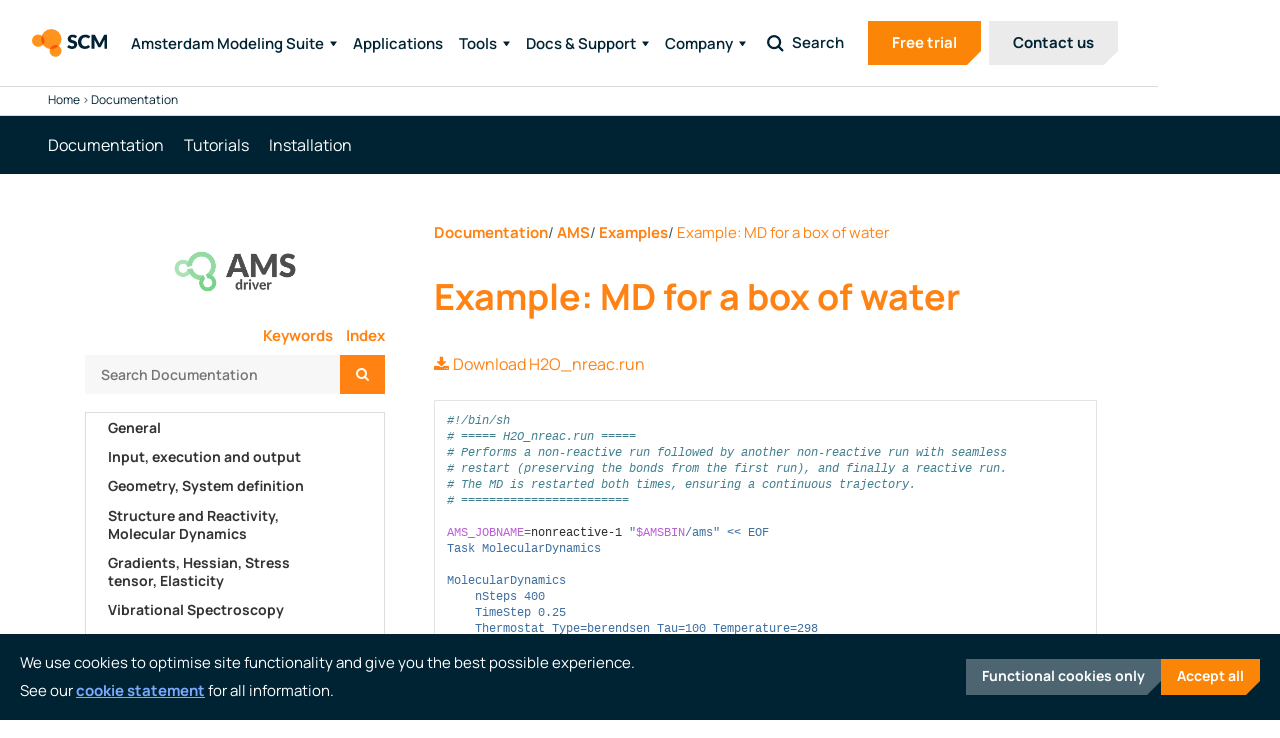

--- FILE ---
content_type: text/html; charset=UTF-8
request_url: https://www.scm.com/doc/AMS/Examples/H2O_nreac.html
body_size: 109187
content:
<!doctype html>
<html lang="en-US" class="preload">
    <head>
    <link rel="preconnect" href="https://www.googletagmanager.com/" >
    <link rel="preconnect" href="https://www.google-analytics.com">
    
    <noscript>
        <style>
            .fade {
                opacity: 1 !important;
            }
        </style>
    </noscript>
    <meta charset="utf-8">
    <meta http-equiv="x-ua-compatible" content="ie=edge">
    <meta name="viewport" content="width=device-width, initial-scale=1, shrink-to-fit=no, maximum-scale=1">
    <meta name="format-detection" content="telephone=no">
    <link href="//www.scm.com/wp-content/uploads/omgf/omgf-stylesheet-78/omgf-stylesheet-78.css?ver=1720445463" rel="stylesheet">

    <meta name='robots' content='index, follow, max-image-preview:large, max-snippet:-1, max-video-preview:-1' />

	<!-- This site is optimized with the Yoast SEO plugin v26.6 - https://yoast.com/wordpress/plugins/seo/ -->
	<title>Example: MD for a box of water — AMS 2025.1 documentation</title>
	<link rel="canonical" href="https://www.scm.com/doc/AMS/Examples/H2O_nreac.html" />
	<meta property="og:locale" content="en_US" />
	<meta property="og:type" content="article" />
	<meta property="og:title" content="Documentation - SCM" />
	<meta property="og:url" content="https://www.scm.com/doc/" />
	<meta property="og:site_name" content="SCM" />
	<meta property="article:modified_time" content="2025-04-03T09:30:17+00:00" />
	<meta property="og:image" content="https://www.scm.com/wp-content/uploads/2023/10/social-share-image-2000x1600-1.png" />
	<meta property="og:image:width" content="2000" />
	<meta property="og:image:height" content="1600" />
	<meta property="og:image:type" content="image/png" />
	<meta name="twitter:card" content="summary_large_image" />
	<script type="application/ld+json" class="yoast-schema-graph">{"@context":"https://schema.org","@graph":[{"@type":"WebPage","@id":"https://www.scm.com/doc/","url":"https://www.scm.com/doc/","name":"Documentation - SCM","isPartOf":{"@id":"https://www.scm.com/#website"},"datePublished":"2023-05-23T07:20:19+00:00","dateModified":"2025-04-03T09:30:17+00:00","breadcrumb":{"@id":"https://www.scm.com/doc/#breadcrumb"},"inLanguage":"en-US","potentialAction":[{"@type":"ReadAction","target":["https://www.scm.com/doc/"]}]},{"@type":"BreadcrumbList","@id":"https://www.scm.com/doc/#breadcrumb","itemListElement":[{"@type":"ListItem","position":1,"name":"Home","item":"https://www.scm.com/"},{"@type":"ListItem","position":2,"name":"Documentation"}]},{"@type":"WebSite","@id":"https://www.scm.com/#website","url":"https://www.scm.com/","name":"SCM","description":"Software for Chemistry &amp; Materials","publisher":{"@id":"https://www.scm.com/#organization"},"potentialAction":[{"@type":"SearchAction","target":{"@type":"EntryPoint","urlTemplate":"https://www.scm.com/?s={search_term_string}"},"query-input":{"@type":"PropertyValueSpecification","valueRequired":true,"valueName":"search_term_string"}}],"inLanguage":"en-US"},{"@type":"Organization","@id":"https://www.scm.com/#organization","name":"SCM","url":"https://www.scm.com/","logo":{"@type":"ImageObject","inLanguage":"en-US","@id":"https://www.scm.com/#/schema/logo/image/","url":"https://www.scm.com/wp-content/uploads/2023/10/social-share-image-2000x1600-1.png","contentUrl":"https://www.scm.com/wp-content/uploads/2023/10/social-share-image-2000x1600-1.png","width":2000,"height":1600,"caption":"SCM"},"image":{"@id":"https://www.scm.com/#/schema/logo/image/"}}]}</script>
	<!-- / Yoast SEO plugin. -->



<link id='omgf-preload-0' rel='preload' href='//www.scm.com/wp-content/uploads/omgf/omgf-stylesheet-78/manrope-normal-latin-ext.woff2?ver=1720445463' as='font' type='font/woff2' crossorigin />
<link id='omgf-preload-1' rel='preload' href='//www.scm.com/wp-content/uploads/omgf/omgf-stylesheet-78/manrope-normal-latin.woff2?ver=1720445463' as='font' type='font/woff2' crossorigin />
<link rel="alternate" title="oEmbed (JSON)" type="application/json+oembed" href="https://www.scm.com/wp-json/oembed/1.0/embed?url=https%3A%2F%2Fwww.scm.com%2Fdoc%2F" />
<link rel="alternate" title="oEmbed (XML)" type="text/xml+oembed" href="https://www.scm.com/wp-json/oembed/1.0/embed?url=https%3A%2F%2Fwww.scm.com%2Fdoc%2F&#038;format=xml" />
<style id='wp-img-auto-sizes-contain-inline-css' type='text/css'>
img:is([sizes=auto i],[sizes^="auto," i]){contain-intrinsic-size:3000px 1500px}
/*# sourceURL=wp-img-auto-sizes-contain-inline-css */
</style>
<style id='wp-emoji-styles-inline-css' type='text/css'>

	img.wp-smiley, img.emoji {
		display: inline !important;
		border: none !important;
		box-shadow: none !important;
		height: 1em !important;
		width: 1em !important;
		margin: 0 0.07em !important;
		vertical-align: -0.1em !important;
		background: none !important;
		padding: 0 !important;
	}
/*# sourceURL=wp-emoji-styles-inline-css */
</style>
<style id='wp-block-library-inline-css' type='text/css'>
:root{--wp-block-synced-color:#7a00df;--wp-block-synced-color--rgb:122,0,223;--wp-bound-block-color:var(--wp-block-synced-color);--wp-editor-canvas-background:#ddd;--wp-admin-theme-color:#007cba;--wp-admin-theme-color--rgb:0,124,186;--wp-admin-theme-color-darker-10:#006ba1;--wp-admin-theme-color-darker-10--rgb:0,107,160.5;--wp-admin-theme-color-darker-20:#005a87;--wp-admin-theme-color-darker-20--rgb:0,90,135;--wp-admin-border-width-focus:2px}@media (min-resolution:192dpi){:root{--wp-admin-border-width-focus:1.5px}}.wp-element-button{cursor:pointer}:root .has-very-light-gray-background-color{background-color:#eee}:root .has-very-dark-gray-background-color{background-color:#313131}:root .has-very-light-gray-color{color:#eee}:root .has-very-dark-gray-color{color:#313131}:root .has-vivid-green-cyan-to-vivid-cyan-blue-gradient-background{background:linear-gradient(135deg,#00d084,#0693e3)}:root .has-purple-crush-gradient-background{background:linear-gradient(135deg,#34e2e4,#4721fb 50%,#ab1dfe)}:root .has-hazy-dawn-gradient-background{background:linear-gradient(135deg,#faaca8,#dad0ec)}:root .has-subdued-olive-gradient-background{background:linear-gradient(135deg,#fafae1,#67a671)}:root .has-atomic-cream-gradient-background{background:linear-gradient(135deg,#fdd79a,#004a59)}:root .has-nightshade-gradient-background{background:linear-gradient(135deg,#330968,#31cdcf)}:root .has-midnight-gradient-background{background:linear-gradient(135deg,#020381,#2874fc)}:root{--wp--preset--font-size--normal:16px;--wp--preset--font-size--huge:42px}.has-regular-font-size{font-size:1em}.has-larger-font-size{font-size:2.625em}.has-normal-font-size{font-size:var(--wp--preset--font-size--normal)}.has-huge-font-size{font-size:var(--wp--preset--font-size--huge)}.has-text-align-center{text-align:center}.has-text-align-left{text-align:left}.has-text-align-right{text-align:right}.has-fit-text{white-space:nowrap!important}#end-resizable-editor-section{display:none}.aligncenter{clear:both}.items-justified-left{justify-content:flex-start}.items-justified-center{justify-content:center}.items-justified-right{justify-content:flex-end}.items-justified-space-between{justify-content:space-between}.screen-reader-text{border:0;clip-path:inset(50%);height:1px;margin:-1px;overflow:hidden;padding:0;position:absolute;width:1px;word-wrap:normal!important}.screen-reader-text:focus{background-color:#ddd;clip-path:none;color:#444;display:block;font-size:1em;height:auto;left:5px;line-height:normal;padding:15px 23px 14px;text-decoration:none;top:5px;width:auto;z-index:100000}html :where(.has-border-color){border-style:solid}html :where([style*=border-top-color]){border-top-style:solid}html :where([style*=border-right-color]){border-right-style:solid}html :where([style*=border-bottom-color]){border-bottom-style:solid}html :where([style*=border-left-color]){border-left-style:solid}html :where([style*=border-width]){border-style:solid}html :where([style*=border-top-width]){border-top-style:solid}html :where([style*=border-right-width]){border-right-style:solid}html :where([style*=border-bottom-width]){border-bottom-style:solid}html :where([style*=border-left-width]){border-left-style:solid}html :where(img[class*=wp-image-]){height:auto;max-width:100%}:where(figure){margin:0 0 1em}html :where(.is-position-sticky){--wp-admin--admin-bar--position-offset:var(--wp-admin--admin-bar--height,0px)}@media screen and (max-width:600px){html :where(.is-position-sticky){--wp-admin--admin-bar--position-offset:0px}}
/*# sourceURL=/wp-includes/css/dist/block-library/common.min.css */
</style>
<link rel='stylesheet' id='cmplz-general-css' href='https://www.scm.com/wp-content/plugins/complianz-gdpr-premium/assets/css/cookieblocker.min.css?ver=1767427738' type='text/css' media='all' />
<link rel='stylesheet' id='tablepress-default-css' href='https://www.scm.com/wp-content/tablepress-combined.min.css?ver=29' type='text/css' media='all' />
<link rel='stylesheet' id='heateor_sss_frontend_css-css' href='https://www.scm.com/wp-content/plugins/sassy-social-share/public/css/sassy-social-share-public.css?ver=3.3.79' type='text/css' media='all' />
<style id='heateor_sss_frontend_css-inline-css' type='text/css'>
.heateor_sss_button_instagram span.heateor_sss_svg,a.heateor_sss_instagram span.heateor_sss_svg{background:radial-gradient(circle at 30% 107%,#fdf497 0,#fdf497 5%,#fd5949 45%,#d6249f 60%,#285aeb 90%)}.heateor_sss_horizontal_sharing .heateor_sss_svg,.heateor_sss_standard_follow_icons_container .heateor_sss_svg{color:#fff;border-width:0px;border-style:solid;border-color:transparent}.heateor_sss_horizontal_sharing .heateorSssTCBackground{color:#666}.heateor_sss_horizontal_sharing span.heateor_sss_svg:hover,.heateor_sss_standard_follow_icons_container span.heateor_sss_svg:hover{border-color:transparent;}.heateor_sss_vertical_sharing span.heateor_sss_svg,.heateor_sss_floating_follow_icons_container span.heateor_sss_svg{color:#fff;border-width:0px;border-style:solid;border-color:transparent;}.heateor_sss_vertical_sharing .heateorSssTCBackground{color:#666;}.heateor_sss_vertical_sharing span.heateor_sss_svg:hover,.heateor_sss_floating_follow_icons_container span.heateor_sss_svg:hover{border-color:transparent;}@media screen and (max-width:783px) {.heateor_sss_vertical_sharing{display:none!important}}
/*# sourceURL=heateor_sss_frontend_css-inline-css */
</style>
<link rel='stylesheet' id='sage/doc.css-css' href='https://www.scm.com/wp-content/themes/scm/dist/styles/doc_20ee15e2.css' type='text/css' media='all' />
<link rel='stylesheet' id='sage/main.css-css' href='https://www.scm.com/wp-content/themes/scm/dist/styles/main_20ee15e2.css' type='text/css' media='all' />
<link rel='stylesheet' id='sage/critical.css-css' href='https://www.scm.com/wp-content/themes/scm/dist/styles/critical_20ee15e2.css' type='text/css' media='all' />
<script type="text/javascript" src="https://www.scm.com/wp-includes/js/jquery/jquery.min.js?ver=3.7.1" id="jquery-core-js"></script>
<script type="text/javascript" src="https://www.scm.com/wp-includes/js/jquery/jquery-migrate.min.js?ver=3.4.1" id="jquery-migrate-js"></script>
<link rel="https://api.w.org/" href="https://www.scm.com/wp-json/" /><link rel="alternate" title="JSON" type="application/json" href="https://www.scm.com/wp-json/wp/v2/pages/11180" /><link rel="EditURI" type="application/rsd+xml" title="RSD" href="https://www.scm.com/xmlrpc.php?rsd" />
<link rel='shortlink' href='https://www.scm.com/?p=11180' />
			<style>.cmplz-hidden {
					display: none !important;
				}</style><script type="text/javascript"> if (typeof(wp) == "undefined") { window.wp = { i18n: { setLocaleData: (function() { return false; })} }; } </script>            <script type="text/javascript" id="spai_js" data-cfasync="false" data-spai-excluded="true">
                document.documentElement.className += " spai_has_js";
                (function(w, d){
                    var b = d.getElementsByTagName('head')[0];
                    var s = d.createElement("script");
                    var v = ("IntersectionObserver" in w) ? "" : "-compat";
                    s.async = true; // This includes the script as async.
                    s.src = "https://cdn.shortpixel.ai/assets/js/bundles/spai-lib-bg" + v
                        + ".1.1.min.js?v=3.11.1";
                    w.spaiDomain = "cdn.shortpixel.ai";
                    w.spaiData = {
                        version: "3.11.1",
                        key: "spai",
                        customKeys: [],
                        quality: "glossy",
                        convert: "webp",
                        lqip: false,
                                                rootMargin: "500px",
                        crop: false,
                        sizeBreakpoints: {"on":false,"base":50,"rate":10},
                        backgroundsMaxWidth: 1920,
                        resizeStyleBackgrounds: false,
                        nativeLazyLoad: false,
                        safeLazyBackgrounds: false,
                        asyncInitialParsing: true,
                        debug: false,
                        doSelectors: [{"selectors":"img","type":"attr","targetAttr":"src","attrType":"url","lazy":true,"resize":true}],
                        exclusions: {"selectors":{".nolazy":{"lazy":0,"cdn":1,"resize":1,"lqip":0,"crop":0},"nolazy":{"lazy":0,"cdn":1,"resize":1,"lqip":0,"crop":0}},"urls":{"regex:\/\\\/\\\/([^\\\/]*\\.|)gravatar.com\\\/\/":{"lazy":0,"cdn":0,"resize":0,"lqip":0,"crop":-1},"path:\/scm-uploads\/":{"lazy":0,"cdn":0,"resize":0,"lqip":0,"crop":-1}}},
                        sizeFromImageSuffix: true,
                        ajax_url: "https://www.scm.com/wp-admin/admin-ajax.php"
                    };
                    b.appendChild(s);
                }(window, document));
            </script>
            		<style type="text/css" id="wp-custom-css">
				button.copybtn {
		position: absolute;
		display: flex;
		top: .3em;
		right: .3em;
		width: 1.7em;
		height: 1.7em;
		opacity: 0;
		transition: opacity 0.3s, border .3s, background-color .3s;
		user-select: none;
		padding: 0;
		border: none;
		outline: none;
		border-radius: 0.4em;
		border: #1b1f2426 1px solid;
		background-color: #f6f8fa;
		color: #57606a;
	}

	.highlight:hover button.copybtn, button.copybtn.success {
		opacity: 1;
	}

@media (min-width: 992px) {
    .s-breadcrumbs {
        margin-top: var(--menu--height-desktop);
    }
}		</style>
		
    <link rel="apple-touch-icon" sizes="180x180" href="https://cdn.shortpixel.ai/spai/q_glossy+ret_img+to_webp/www.scm.com/apple-touch-icon.png" data-spai-egr="1">
	<link rel="icon" type="image/png" sizes="32x32" href="https://cdn.shortpixel.ai/spai/q_glossy+ret_img+to_webp/www.scm.com/favicon-32x32.png" data-spai-egr="1">
	<link rel="icon" type="image/png" sizes="16x16" href="https://cdn.shortpixel.ai/spai/q_glossy+ret_img+to_webp/www.scm.com/favicon-16x16.png" data-spai-egr="1">
	<link rel="manifest" href="/site.webmanifest">
	<meta name="msapplication-TileColor" content="#da532c">
	<meta name="theme-color" content="#ffffff">
<link href="https://cdn.shortpixel.ai" rel="preconnect" crossorigin></head>
    <body class="wp-singular page-template-default page page-id-11180 wp-embed-responsive wp-theme-scmresources doc app-data index-data singular-data page-data page-11180-data page-doc-data">
                <a class="skip-link screen-reader-text" href="#content" style="position: absolute; left: -9999px;">Skip to content</a>

<div class="js-scroll-detection"></div>
<div class="header-rail">
    <header class="site-header">
        
        
        
        
        
        <div class="container site-header__container">
            
            <div class="site-header__branding">
                <a class="site-header__branding-link" href="/" data-wpel-link="internal">
                    
                    <div class="c-image site-header__branding-logo site-header__branding-logo--light" >
    <img class="wp-post-image c-image__img site-header__branding-logo 2x" alt="Scm logo" alt_text="Blueprint logo white" src="[data-uri]" data-spai="1" width="" height="20">
  </div>
                    
                    <div class="c-image site-header__branding-logo site-header__branding-logo--dark" >
    <img class="wp-post-image c-image__img site-header__branding-logo 2x" alt="Scm logo" alt_text="Blueprint logo dark" src="[data-uri]" data-spai="1" width="" height="20">
  </div>
                </a>
            </div>

            
            
            <nav class="nav">
                
                <div class="nav__toggler">
                    
                    <button class="nav__toggler-btn hamburger hamburger--spring" type="button"
                        aria-label="Toggle navigation">
                        <span class="hamburger-box nav__toggler-icon">
                            <span class="hamburger-inner nav__toggler-icon-inner"></span>
                        </span>
                        <span class="nav__toggler-text">
                            Menu                        </span>
                    </button>
                </div>

                <div class="nav__container">
                    
                                            <ul id="menu-primary-menu-en" class="nav__menu nav__menu--primary"><li class="nav__menu-item nav__menu-item--top-level"><a class="nav-link nav__menu-link nav__menu-link--top-level mega-menu-1" href="https://www.scm.com/amsterdam-modeling-suite/" data-wpel-link="internal">Amsterdam Modeling Suite</a></li>
<li class="nav__menu-item nav__menu-item--top-level"><a class="nav-link nav__menu-link nav__menu-link--top-level" href="https://www.scm.com/applications/" data-wpel-link="internal">Applications</a></li>
<li class="nav__menu-item nav__menu-item--top-level"><a class="nav-link nav__menu-link nav__menu-link--top-level mega-menu-2">Tools</a></li>
<li class="nav__menu-item nav__menu-item--top-level"><a class="nav-link nav__menu-link nav__menu-link--top-level mega-menu-3" href="https://www.scm.com/doc/Documentation/" data-wpel-link="internal">Docs &#038; Support</a></li>
<li class="nav__menu-item nav__menu-item--top-level nav__menu-item--has-children"><span class="nav-link nav__menu-link nav__menu-link--top-level">Company</span>
<ul class="nav__sub-menu sub-menu">
	<li class="nav__sub-menu-item"><a class="nav-link nav__sub-menu-link" href="https://www.scm.com/company/about-us/" data-wpel-link="internal">About us</a></li>
	<li class="nav__sub-menu-item"><a class="nav-link nav__sub-menu-link" href="https://www.scm.com/company/our-team/" data-wpel-link="internal">Team</a></li>
	<li class="nav__sub-menu-item"><a class="nav-link nav__sub-menu-link" href="https://www.scm.com/projects-collaborations/" data-wpel-link="internal">Projects &#038; Collaborations</a></li>
	<li class="nav__sub-menu-item"><a class="nav-link nav__sub-menu-link" href="https://www.scm.com/partners-contributors/" data-wpel-link="internal">Partners &#038; Contributors</a></li>
	<li class="nav__sub-menu-item"><a class="nav-link nav__sub-menu-link" href="https://www.scm.com/news/" data-wpel-link="internal">News</a></li>
	<li class="nav__sub-menu-item"><a class="nav-link nav__sub-menu-link" href="https://www.scm.com/events/" data-wpel-link="internal">Events</a></li>
	<li class="nav__sub-menu-item"><a class="nav-link nav__sub-menu-link" href="https://www.scm.com/company/careers/" data-wpel-link="internal">Careers</a></li>
	<li class="nav__sub-menu-item"><a class="nav-link nav__sub-menu-link" href="https://www.scm.com/pricing-and-licensing/" data-wpel-link="internal">Pricing &#038; Licensing</a></li>
	<li class="nav__sub-menu-item"><a class="nav-link nav__sub-menu-link" href="https://www.scm.com/contact-us/" data-wpel-link="internal">Contact us</a></li>
</ul>
</li>
</ul>
                        <div class="c-mega-menu template-2" data-menu="mega-menu-1">
                                <div class="c-mega-menu__inner">
                                    <div class="c-mega-menu__title">
                                        <h6>
                                            Amsterdam Modeling Suite
                                        </h6>
                                    </div>
                                    <div class="container">
                                        <div class="row">
                                                                                                                                                                                                <div class="col-12 col-lg-3 c-mega-menu__column c-mega-menu__column-1">
                                                        <div class="c-mega-menu__column-title"><h6>Atomistic Scale</h6></div>
                                                                                                                                                                                    <div class="c-mega-menu__link-group">
            <div class="c-mega-menu__link-group--title">
                        <h6>Electronic Structure</h6>        </div>
        <div class="c-mega-menu__link-group-links">
                    <a href="https://www.scm.com/amsterdam-modeling-suite/adf/" class="c-mega-menu__link" data-wpel-link="internal">
                <h6>ADF</h6>
                <p class="body-small">Understand and predict chemical properties with our fast and accurate molecular DFT code. </p>
            </a>
                    <a href="https://www.scm.com/amsterdam-modeling-suite/periodic-dft-band-quantum-espresso/" class="c-mega-menu__link" data-wpel-link="internal">
                <h6>Periodic DFT</h6>
                <p class="body-small">BAND &amp; Quantum Espresso: Calculate reactivity, band gaps, optical response, and other properties for periodic systems. </p>
            </a>
                    <a href="https://www.scm.com/amsterdam-modeling-suite/dftb-mopac/" class="c-mega-menu__link" data-wpel-link="internal">
                <h6>DFTB &amp; MOPAC</h6>
                <p class="body-small">Model larger molecules and periodic systems, or prescreen many candidates, with the fast electronic structure methods DFTB and MOPAC.</p>
            </a>
                    </div>
</div>
                                                                                                                    
                                                                                                            </div>
                                                                                                                                                                                                                                                <div class="col-12 col-lg-3 c-mega-menu__column c-mega-menu__column-2">
                                                        <div class="c-mega-menu__column-title"></div>
                                                                                                                                                                                    <div class="c-mega-menu__link-group">
            <div class="c-mega-menu__link-group--title">
                        <h6>Interatomic Potentials</h6>        </div>
        <div class="c-mega-menu__link-group-links">
                    <a href="https://www.scm.com/amsterdam-modeling-suite/reaxff/" class="c-mega-menu__link" data-wpel-link="internal">
                <h6>ReaxFF</h6>
                <p class="body-small">Study large, chemically evolving systems with ReaxFF molecular dynamics. </p>
            </a>
                    <a href="https://www.scm.com/amsterdam-modeling-suite/machine-learning-potentials/" class="c-mega-menu__link" data-wpel-link="internal">
                <h6>Machine Learning Potentials</h6>
                <p class="body-small">Use preparametrized ML potentials M3GNET, ANI-1ccx or your own models.
</p>
            </a>
                    <a href="https://www.scm.com/amsterdam-modeling-suite/force-fields" class="c-mega-menu__link" data-wpel-link="internal">
                <h6>Force Fields</h6>
                <p class="body-small">GFN-FF, Apple&amp;P, UFF, and more- (polarizable) force fields.</p>
            </a>
                    </div>
</div>
                                                                                                                    
                                                                                                            </div>
                                                                                                                                                                                                                                                <div class="col-12 col-lg-3 c-mega-menu__column c-mega-menu__column-3">
                                                        <div class="c-mega-menu__column-title"><h6>Meso- & Macroscale</h6></div>
                                                                                                                                                                                    <div class="c-mega-menu__link-group">
        <div class="c-mega-menu__link-group-links">
                    <a href="https://www.scm.com/amsterdam-modeling-suite/kinetic-monte-carlo-and-microkinetics/" class="c-mega-menu__link" data-wpel-link="internal">
                <h6>kMC and Microkinetics</h6>
                <p class="body-small">Predict catalytic turn-over frequencies with microkinetics and kinetic Monte Carlo.</p>
            </a>
                    <a href="https://www.scm.com/amsterdam-modeling-suite/bumblebee/" class="c-mega-menu__link" data-wpel-link="internal">
                <h6>Bumblebee: OLED stacks</h6>
                <p class="body-small">3D kinetic Monte Carlo for simulating OLED device-level physics</p>
            </a>
                    </div>
</div>
                                                                                                                            <div class="c-mega-menu__link-group">
            <div class="c-mega-menu__link-group--title">
                        <h6>Fluid Thermodynamics</h6>        </div>
        <div class="c-mega-menu__link-group-links">
                    <a href="https://www.scm.com/amsterdam-modeling-suite/cosmo-rs/" class="c-mega-menu__link" data-wpel-link="internal">
                <h6>COSMO-RS</h6>
                <p class="body-small">Quick physical property predictions, thermodynamic properties in solution, and solvent screening.</p>
            </a>
                    </div>
</div>
                                                                                                                    
                                                                                                            </div>
                                                                                                                                                                                                                                                <div class="col-12 col-lg-3 c-mega-menu__column c-mega-menu__column-4">
                                                        <div class="c-mega-menu__column-title"></div>
                                                        
                                                                                                                    <div class="c-mega-menu__column-content">

                                                                                                                                    <p class="heading-six">Amsterdam Modeling Suite: computational chemistry with expert support to advance your chemistry &amp; materials R&amp;D</p>

                                                                
                                                                                                                                    <div class="c-buttons ">
                        
            <a class="button button-one  " href="https://www.scm.com/amsterdam-modeling-suite/" >     <span class="button-link-label">
        Discover the Suite
            </span>
     </a>                     
            <a class="button button-link-one  button-link-icon  " href="https://www.scm.com/pricing-and-licensing/" >     <span class="button-link-label">
        Pricing &amp; licensing
                    <svg xmlns="http://www.w3.org/2000/svg" width="15" height="16" viewBox="0 0 15 16" fill="none">
                <path fill-rule="evenodd" clip-rule="evenodd" d="M14.4 0.800781H0V15.2008H14.4V0.800781ZM4.9231 11.1245L5.87769 12.0791L9.95499 8.0018L5.87769 3.92451L4.9231 4.8791L8.0458 8.0018L4.9231 11.1245Z" fill="#FA8507"/>
            </svg>
            </span>
     </a>             </div>
                                                                                                                            </div>
                                                                                                            </div>
                                                                                                                                    </div>
                                    </div>
                                </div>

                                
                            </div>
                                                                    
                        
                                                                    
                        
                                                                                            
                                        
            
                            
                                                            
                        
                                                                    
                        
                                                                    
                        
                                                                                            
                                        
            
                            
                                                            
                        
                                                                    
                        
                                                    
                            <div class="c-mega-menu template-2" data-menu="mega-menu-2">
                                <div class="c-mega-menu__inner">
                                    <div class="c-mega-menu__title">
                                        <h6>
                                            Tools
                                        </h6>
                                    </div>
                                    <div class="container">
                                        <div class="row">
                                                                                                                                                                                                <div class="col-12 col-lg-3 c-mega-menu__column c-mega-menu__column-1">
                                                        <div class="c-mega-menu__column-title"></div>
                                                                                                                                                                                    <div class="c-mega-menu__link-group">
            <div class="c-mega-menu__link-group--title">
                        <h6>Workflows and Utilities</h6>        </div>
        <div class="c-mega-menu__link-group-links">
                    <a href="https://www.scm.com/tools/oled-workflows/" class="c-mega-menu__link" data-wpel-link="internal">
                <h6>OLED workflows</h6>
                <p class="body-small">Automatic workflows to simulate physical vapor deposition and calculate properties for OLED device modeling.</p>
            </a>
                    <a href="https://www.scm.com/tools/chemtrayzer2/" class="c-mega-menu__link" data-wpel-link="internal">
                <h6>ChemTraYzer2</h6>
                <p class="body-small">Automatically extract reaction pathways and reaction rates from reactive MD trajectories.</p>
            </a>
                    <a href="https://www.scm.com/tools/conformers/" class="c-mega-menu__link" data-wpel-link="internal">
                <h6>Conformers</h6>
                <p class="body-small">Easily generate, screen, refine, and select conformers. Pass on to other modules for conformational averaging.</p>
            </a>
                    <a href="https://www.scm.com/tools/reaction-discovery/" class="c-mega-menu__link" data-wpel-link="internal">
                <h6>Reactions Discovery</h6>
                <p class="body-small">Predict chemical (side) reactions from nothing but constituent molecules.</p>
            </a>
                    </div>
</div>
                                                                                                                    
                                                                                                            </div>
                                                                                                                                                                                                                                                <div class="col-12 col-lg-3 c-mega-menu__column c-mega-menu__column-2">
                                                        <div class="c-mega-menu__column-title"></div>
                                                                                                                                                                                    <div class="c-mega-menu__link-group">
            <div class="c-mega-menu__link-group--title">
                        <h6>AMS Driver</h6>        </div>
        <div class="c-mega-menu__link-group-links">
                    <a href="https://www.scm.com/tools/properties/" class="c-mega-menu__link" data-wpel-link="internal">
                <h6>Properties</h6>
                <p class="body-small">Calculate frequencies, phonons, and more. Use forces and energies from AMS or external engines.</p>
            </a>
                    <a href="https://www.scm.com/tools/pes-exploration/" class="c-mega-menu__link" data-wpel-link="internal">
                <h6>PES Exploration</h6>
                <p class="body-small">Minimize structures, find transitions states, scan multiple coordinates.</p>
            </a>
                    <a href="https://www.scm.com/tools/molecular-dynamics/" class="c-mega-menu__link" data-wpel-link="internal">
                <h6>Molecular Dynamics</h6>
                <p class="body-small">Use advanced thermo- and barostats, non-equilibrium and accelerated MD, molecule gun. </p>
            </a>
                    <a href="https://www.scm.com/tools/monte-carlo/" class="c-mega-menu__link" data-wpel-link="internal">
                <h6>Monte Carlo</h6>
                <p class="body-small">Grand Canonical Monte Carlo to study absorption, (dis)charge processes.</p>
            </a>
                    </div>
</div>
                                                                                                                    
                                                                                                            </div>
                                                                                                                                                                                                                                                <div class="col-12 col-lg-3 c-mega-menu__column c-mega-menu__column-3">
                                                        <div class="c-mega-menu__column-title"></div>
                                                                                                                                                                                    <div class="c-mega-menu__link-group">
            <div class="c-mega-menu__link-group--title">
                        <h6>Interfaces</h6>        </div>
        <div class="c-mega-menu__link-group-links">
                    <a href="https://www.scm.com/tools/params/" class="c-mega-menu__link" data-wpel-link="internal">
                <h6>ParAMS</h6>
                <p class="body-small">Versatile graphical and python scripting tools to create training sets and parametrize DFTB, ReaxFF, and machine learned potentials.</p>
            </a>
                    <a href="https://www.scm.com/tools/plams/" class="c-mega-menu__link" data-wpel-link="internal">
                <h6>PLAMS</h6>
                <p class="body-small">Versatile python scripting interface to create your own computational chemistry workflows</p>
            </a>
                    <a href="https://www.scm.com/tools/gui/" class="c-mega-menu__link" data-wpel-link="internal">
                <h6>GUI</h6>
                <p class="body-small">Powerful graphical interface to set up, run, and analyze calculations. Even across different platforms.</p>
            </a>
                    <a href="https://www.scm.com/tools/vasp/" class="c-mega-menu__link" data-wpel-link="internal">
                <h6>VASP</h6>
                <p class="body-small">Interface to popular plane-wave code VASP. Easily set up PES Scans to create training data.</p>
            </a>
                    </div>
</div>
                                                                                                                    
                                                                                                            </div>
                                                                                                                                                                                                                                                <div class="col-12 col-lg-3 c-mega-menu__column c-mega-menu__column-4">
                                                        <div class="c-mega-menu__column-title"></div>
                                                        
                                                                                                                    <div class="c-mega-menu__column-content">

                                                                                                                                    <p class="heading-six">The SCM team wants to make computational chemistry work for you!</p>

                                                                
                                                                                                                                    <div class="c-buttons ">
                        
            <a class="button button-three  " href="/doc/Tutorials/index.html" >     <span class="button-link-label">
        Check out the tutorials
            </span>
     </a>                     
            <a class="button button-link-one  button-link-icon  " href="https://www.scm.com/contact-us/" >     <span class="button-link-label">
        Questions? Contact us!
                    <svg xmlns="http://www.w3.org/2000/svg" width="15" height="16" viewBox="0 0 15 16" fill="none">
                <path fill-rule="evenodd" clip-rule="evenodd" d="M14.4 0.800781H0V15.2008H14.4V0.800781ZM4.9231 11.1245L5.87769 12.0791L9.95499 8.0018L5.87769 3.92451L4.9231 4.8791L8.0458 8.0018L4.9231 11.1245Z" fill="#FA8507"/>
            </svg>
            </span>
     </a>             </div>
                                                                                                                            </div>
                                                                                                            </div>
                                                                                                                                    </div>
                                    </div>
                                </div>

                                
                            </div>
                                                                    
                        
                                                                                            
                                        
            
                            
                                                            
                        
                                                                    
                        
                                                                    
                        
                                                    
                            <div class="c-mega-menu template-3" data-menu="mega-menu-3">
                                <div class="c-mega-menu__inner">
                                    <div class="c-mega-menu__title">
                                        <h6>
                                            Docs &amp; Support
                                        </h6>
                                    </div>
                                    <div class="container">
                                        <div class="row">
                                                                                                                                                                                                <div class="col-12 col-lg-2 c-mega-menu__column c-mega-menu__column-1">
                                                        <div class="c-mega-menu__column-title"></div>
                                                                                                                                                                                    <div class="c-mega-menu__link-group">
            <div class="c-mega-menu__link-group--title">
                        <h6>Downloads</h6>        </div>
        <div class="c-mega-menu__link-group-links">
                    <a href="https://www.scm.com/downloads#windows" class="c-mega-menu__link" data-wpel-link="internal">
                <h6>Windows</h6>
                <p class="body-small">ams2025.105</p>
            </a>
                    <a href="https://www.scm.com/downloads#macos" class="c-mega-menu__link" data-wpel-link="internal">
                <h6>Mac</h6>
                <p class="body-small">ams2025.105</p>
            </a>
                    <a href="https://www.scm.com/downloads#linux" class="c-mega-menu__link" data-wpel-link="internal">
                <h6>Linux</h6>
                <p class="body-small">ams2025.105</p>
            </a>
                            <a href="https://www.scm.com/downloads/" class="c-mega-menu__closing-link" data-wpel-link="internal">
                See all
            </a>
            </div>
</div>
                                                                                                                    
                                                                                                            </div>
                                                                                                                                                                                                                                                <div class="col-12 col-lg-3 c-mega-menu__column c-mega-menu__column-2">
                                                        <div class="c-mega-menu__column-title"></div>
                                                                                                                                                                                    <div class="c-mega-menu__link-group">
            <div class="c-mega-menu__link-group--title">
                        <h6>Documentation</h6>        </div>
        <div class="c-mega-menu__link-group-links">
                    <a href="https://www.scm.com/doc/" class="c-mega-menu__link" data-wpel-link="internal">
                <h6>Overview</h6>
                <p class="body-small">Documentation links for all our modules and tools </p>
            </a>
                    <a href="https://www.scm.com/doc/Tutorials/index.html" class="c-mega-menu__link" data-wpel-link="internal">
                <h6>Tutorials</h6>
                <p class="body-small">Get started quickly with our Tutorials!</p>
            </a>
                    <a href="https://www.scm.com/doc/Installation/index.html" class="c-mega-menu__link" data-wpel-link="internal">
                <h6>Installation Manual</h6>
                <p class="body-small">Quick-start guide and extensive installation manual</p>
            </a>
                    <a href="https://www.scm.com/downloads/brochure/" class="c-mega-menu__link" data-wpel-link="internal">
                <h6>Brochures</h6>
                <p class="body-small">Brochure and flyers for different applications</p>
            </a>
                    </div>
</div>
                                                                                                                    
                                                                                                            </div>
                                                                                                                                                                                                                                                <div class="col-12 col-lg-3 c-mega-menu__column c-mega-menu__column-3">
                                                        <div class="c-mega-menu__column-title"></div>
                                                                                                                                                                                    <div class="c-mega-menu__link-group">
            <div class="c-mega-menu__link-group--title">
                        <h6>Other Resources</h6>        </div>
        <div class="c-mega-menu__link-group-links">
                    <a href="https://www.scm.com/changelog/" class="c-mega-menu__link" data-wpel-link="internal">
                <h6>Changelog</h6>
                <p class="body-small">Latest changes to our binaries</p>
            </a>
                    <a href="https://www.scm.com/webinars/" class="c-mega-menu__link" data-wpel-link="internal">
                <h6>Webinars</h6>
                <p class="body-small"></p>
            </a>
                    <a href="https://www.scm.com/workshops/" class="c-mega-menu__link" data-wpel-link="internal">
                <h6>Workshops</h6>
                <p class="body-small"></p>
            </a>
                    <a href="https://www.scm.com/knowledgebank/" class="c-mega-menu__link" data-wpel-link="internal">
                <h6>Knowledgebank</h6>
                <p class="body-small">Research highlights</p>
            </a>
                    <a href="https://www.scm.com/faq/" class="c-mega-menu__link" data-wpel-link="internal">
                <h6>FAQ</h6>
                <p class="body-small">General FAQs on licensing.</p>
            </a>
                    <a href="https://www.scm.com/pricing-and-licensing/" _blank="" class="c-mega-menu__link" data-wpel-link="internal">
                <h6>Pricing and licensing</h6>
                <p class="body-small">Price and licensing information.</p>
            </a>
                    </div>
</div>
                                                                                                                    
                                                                                                            </div>
                                                                                                                                                                                                                                                <div class="col-12 col-lg-3 offset-lg-1 c-mega-menu__column c-mega-menu__column-4">
                                                        <div class="c-mega-menu__column-title"><h6>Consulting & Support</h6></div>
                                                        
                                                                                                                    <div class="c-mega-menu__column-content">

                                                                                                                                    
                                                                
                                                                                                                                    <div class="c-buttons ">
                        
            <a class="button button-one  " href="https://www.scm.com/contact-us/" >     <span class="button-link-label">
        How can we help?
            </span>
     </a>             </div>
                                                                                                                            </div>
                                                                                                            </div>
                                                                                                                                    </div>
                                    </div>
                                </div>

                                
                            </div>
                                                                                            
                                        
            
                            
                                                            
                        
                                                                    
                        
                                                                    
                        
                                                                                            
                                        
            
                                
                                        
            
                                
                                        
            
                                
                                        
            
                                
                                        
            
                                
                                        
            
                                
                                        
            
                                
                                        
            
                                
                                        
            
                                            
                    
                    
                    <div class="nav__right">

                        <div class="c-search-bar__toggle">
                            <a class="nav-link c-search-bar__toggle-link" href="https://www.scm.com/search/" data-wpel-link="internal">
                                <svg class="c-search-bar__toggle-icon" width="15px" height="15px"
                                    viewBox="0 0 15 15" version="1.1" xmlns="http://www.w3.org/2000/svg"
                                    xmlns:xlink="http://www.w3.org/1999/xlink">
                                    <g id="Sections" stroke="none" stroke-width="1" fill="none"
                                        fill-rule="evenodd" stroke-linecap="round" stroke-linejoin="round">
                                        <g id="Long-content-list" transform="translate(-23.000000, -13.000000)"
                                            stroke="#fff" stroke-width="2">
                                            <g id="Group-6" transform="translate(24.000000, 14.000000)">
                                                <path
                                                    d="M5.28125,0 C8.198125,0 10.5625,2.364375 10.5625,5.28125 C10.5625,8.198125 8.198125,10.5625 5.28125,10.5625 C2.364375,10.5625 0,8.198125 0,5.28125 C0,2.364375 2.364375,0 5.28125,0 Z"
                                                    id="Path"></path>
                                                <line x1="9.0155" y1="9.0155" x2="12.5253209" y2="12.5253209"
                                                    id="Path"></line>
                                            </g>
                                        </g>
                                    </g>
                                </svg>
                                <span class="c-search-bar__toggle-text">Search</span>
                            </a>
                        </div>

                        
                                                    <ul id="menu-buttons-menu-en" class="nav__menu nav__menu--buttons c-buttons-menu"><li class="nav__menu-item nav__menu-item--top-level"><a class="nav-link nav__menu-link nav__menu-link--top-level" href="https://www.scm.com/free-trial/" data-wpel-link="internal">Free trial</a></li>
<li class="nav__menu-item nav__menu-item--top-level"><a class="nav-link nav__menu-link nav__menu-link--top-level" href="https://www.scm.com/contact-us/" data-wpel-link="internal">Contact us</a></li>
</ul>
                        
                    </div>

                    
                    
                                        
                                        
                    
                    
                </div>
            </nav>
        </div>
    </header>
</div>

        <div id="top-of-site-pixel-anchor"></div>
        <main id="content" class="main">
                            <section id="section-number-1" class="section-number-1 s-breadcrumbs">
    <div class="container">
        <div class="row">
            <div class="col-12 d-flex align-items-center">
                <p id="breadcrumbs"><span><span><a href="https://www.scm.com/" data-wpel-link="internal">Home</a></span> &gt; <span class="breadcrumb_last" aria-current="page">Documentation</span></span></p>            </div>
        </div>
    </div>
</section>
                               <section id="section-number-2" class="section-number-2 s-submenu s-submenu--sticky">
    <div class="container">
        <div class="c-submenu ">
    <div class="c-submenu__dropdown">
        <span class="c-submenu__dropdown-label">Navigate to</span>
        <div class="c-submenu__arrow"></div>
    </div>
    <ul id="submenu" class="c-submenu__list">
                                        <li class="c-submenu__list-item">
                
                
                <a class="button c-submenu__link s-submenu__button  " href="https://www.scm.com/doc/Documentation/" target=&quot;_blank&quot;>     <span class="button-link-label">
        Documentation
            </span>
     </a>             </li>
                                <li class="c-submenu__list-item">
                
                
                <a class="button c-submenu__link s-submenu__button  " href="https://www.scm.com/doc/Tutorials/index.html" target=&quot;_blank&quot;>     <span class="button-link-label">
        Tutorials
            </span>
     </a>             </li>
                                <li class="c-submenu__list-item">
                
                
                <a class="button c-submenu__link s-submenu__button  " href="https://www.scm.com/doc/Installation/index.html" target=&quot;_blank&quot;>     <span class="button-link-label">
        Installation
            </span>
     </a>             </li>
            </ul>
</div>


        
            
            
            
            
                    
        
            </div>
</section>
                    <section id="section-number-3" class="section-number-3 s-documentation">
    <div class="container">
        <div class="row">
            <div class="col-12">
                <link rel="stylesheet" href="/scm-uploads/doc/AMS/_static/pygments.css" type="text/css">

<link rel="stylesheet" href="/scm-uploads/doc/AMS/_static/copybutton.css" type="text/css">
<link rel="stylesheet" href="/scm-uploads/doc/AMS/_static/design-style.1e8bd061cd6da7fc9cf755528e8ffc24.min.css" type="text/css">

<script src="/scm-uploads/doc/AMS/_static/jquery.js"></script>
<script src="/scm-uploads/doc/AMS/_static/_sphinx_javascript_frameworks_compat.js"></script>
<script data-url_root="../" id="documentation_options" src="/scm-uploads/doc/AMS/_static/documentation_options.js"></script>
<script src="/scm-uploads/doc/AMS/_static/doctools.js"></script>
<script src="/scm-uploads/doc/AMS/_static/sphinx_highlight.js"></script>
<script src="/scm-uploads/doc/AMS/_static/clipboard.min.js"></script>
<script src="/scm-uploads/doc/AMS/_static/copybutton.js"></script>
<script src="/scm-uploads/doc/AMS/_static/design-tabs.js"></script>
<script src="/scm-uploads/doc/AMS/_static/js/theme.js"></script>

                

  <!--STARTNOSOLR-->
   
  <div id="doc-wrapper">
  <div class="wy-grid-for-nav">
    <nav data-toggle="wy-nav-shift" class="wy-nav-side">
      <div class="wy-side-scroll">
        <div class="wy-side-nav-search">

          
          
          
            <a href="../index.html" data-wpel-link="internal">
              <img src="/scm-uploads/doc/AMS/_static/logo.png" class="logo" alt="Logo" data-spai-target="src" data-spai-orig="/scm-uploads/doc/AMS/_static/logo.png" data-spai-exclude="nocdn">
          </a>

          <ul>
              <li class="wy-breadcrumbs-aside">
                
                   
                   <a class="keyword-spacing" href="../keywords.html" data-wpel-link="internal">Keywords</a>
                   
                   
                   <a href="../genindex.html" data-wpel-link="internal">Index</a>
                   
                
              </li>
          </ul>


<!--ENDNOSOLR--><!--STARTNOSOLR-->

<div role="search">
    <form id="rtd-search-form" class="wy-form search-docs-form" action="https://www.scm.com/search/" method="get">  
        <div class="input-group">  
            <input type="text" name="q" placeholder="Search Documentation">  
            <input type="hidden" name="check\_keywords" value="yes">  
            <input type="hidden" name="area" value="default">  
            <input type="hidden" name="cat" value="doc-Documentation">
            <span class="input-group-btn">  
            <button type="submit" class="btn btn-primary"><span class="sr-only">Search</span><span class="fa fa-search"></span></button>
            </span>
        </div>
    </form>
</div>
<!--ENDNOSOLR-->
        </div>
<!--STARTNOSOLR--><div class="wy-menu wy-menu-vertical" data-spy="affix" role="navigation" aria-label="Navigation menu">
              <ul class="current">
<li class="toctree-l1"><a class="reference internal" href="../General.html" data-wpel-link="internal">General</a></li>
<li class="toctree-l1"><a class="reference internal" href="../Input_Output.html" data-wpel-link="internal">Input, execution and output</a></li>
<li class="toctree-l1"><a class="reference internal" href="../System.html" data-wpel-link="internal">Geometry, System definition</a></li>
<li class="toctree-l1"><a class="reference internal" href="../Tasks/TOC.html" data-wpel-link="internal">Structure and Reactivity, Molecular Dynamics</a></li>
<li class="toctree-l1"><a class="reference internal" href="../Gradients_Stress_Elasticity.html" data-wpel-link="internal">Gradients, Hessian, Stress tensor, Elasticity</a></li>
<li class="toctree-l1"><a class="reference internal" href="../Vibrational_Spectroscopy.html" data-wpel-link="internal">Vibrational Spectroscopy</a></li>
<li class="toctree-l1"><a class="reference internal" href="../Vibrationally_resolved_electronic_spectra.html" data-wpel-link="internal">Vibrationally resolved electronic spectra</a></li>
<li class="toctree-l1"><a class="reference internal" href="../Properties.html" data-wpel-link="internal">Dipole moment, Polarizability, Bond orders, Orbital Energies</a></li>
<li class="toctree-l1"><a class="reference internal" href="../Engines.html" data-wpel-link="internal">Engines</a></li>
<li class="toctree-l1"><a class="reference internal" href="../Utilities/TOC.html" data-wpel-link="internal">Utilities</a></li>
<li class="toctree-l1 current"><a class="reference internal" href="../Examples.html" data-wpel-link="internal">Examples</a><ul class="current">
<li class="toctree-l2"><a class="reference internal" href="../Examples.html#geometry-optimization" data-wpel-link="internal">Geometry optimization</a></li>
<li class="toctree-l2"><a class="reference internal" href="../Examples.html#transition-state-search" data-wpel-link="internal">Transition state search</a></li>
<li class="toctree-l2"><a class="reference internal" href="../Examples.html#nudged-elastic-band-neb" data-wpel-link="internal">Nudged Elastic Band (NEB)</a></li>
<li class="toctree-l2"><a class="reference internal" href="../Examples.html#intrinsic-reaction-coordinate-irc" data-wpel-link="internal">Intrinsic reaction coordinate (IRC)</a></li>
<li class="toctree-l2"><a class="reference internal" href="../Examples.html#pes-scan" data-wpel-link="internal">PES scan</a></li>
<li class="toctree-l2"><a class="reference internal" href="../Examples.html#pes-exploration" data-wpel-link="internal">PES Exploration</a></li>
<li class="toctree-l2 current"><a class="reference internal" href="../Examples.html#molecular-dynamics" data-wpel-link="internal">Molecular dynamics</a><ul class="current">
<li class="toctree-l3"><a class="reference internal" href="MD_hydrogen_longrun.html" data-wpel-link="internal">Example: Simple MD for H2</a></li>
<li class="toctree-l3 current"><a class="current reference internal" href="#">Example: MD for a box of water</a></li>
<li class="toctree-l3"><a class="reference internal" href="MD_Deformation.html" data-wpel-link="internal">Example: Lattice deformations in MD</a></li>
<li class="toctree-l3"><a class="reference internal" href="IonWaterClusterPlumed.html" data-wpel-link="internal">Example: PLUMED spherical constraint on Ion-Water cluster</a></li>
<li class="toctree-l3"><a class="reference internal" href="IonWaterHybridSolvationPlumed.html" data-wpel-link="internal">Example: MM/MM with constrained ion-water cluster in periodic water box</a></li>
<li class="toctree-l3"><a class="reference internal" href="MD_friction.html" data-wpel-link="internal">Example: Measuring the friction coefficient using NEMD</a></li>
<li class="toctree-l3"><a class="reference internal" href="MD_shear_viscosity.html" data-wpel-link="internal">Example: Measuring the viscosity using NEMD</a></li>
</ul>
</li>
<li class="toctree-l2"><a class="reference internal" href="../Examples.html#trajectory-replay" data-wpel-link="internal">Trajectory replay</a></li>
<li class="toctree-l2"><a class="reference internal" href="../Examples.html#vibrational-analysis" data-wpel-link="internal">Vibrational analysis</a></li>
<li class="toctree-l2"><a class="reference internal" href="../Examples.html#pes-point-properties" data-wpel-link="internal">PES point properties</a></li>
<li class="toctree-l2"><a class="reference internal" href="../Examples.html#pipe-interface" data-wpel-link="internal">Pipe interface</a></li>
</ul>
</li>
<li class="toctree-l1"><a class="reference internal" href="../Appendices.html" data-wpel-link="internal">Appendices</a></li>
<li class="toctree-l1"><a class="reference internal" href="../Required_citations.html" data-wpel-link="internal">Required citations</a></li>
<li class="toctree-l1"><a class="reference internal" href="../Required_citations.html#external-programs-and-libraries" data-wpel-link="internal">External programs and Libraries</a></li>
<li class="toctree-l1"><a class="reference internal" href="../keywords.html" data-wpel-link="internal">Keywords</a></li>
<li class="toctree-l1"><a class="reference internal" href="../kf_defs.html" data-wpel-link="internal">KF output files</a></li>
</ul>
<ul>
<li class="toctree-l1"><a class="reference internal" href="../FAQ.html" data-wpel-link="internal">FAQ</a></li>
</ul>

        </div>
      </div>
    </nav>

    <section data-toggle="wy-nav-shift" class="wy-nav-content-wrap"><nav class="wy-nav-top" aria-label="Mobile navigation menu">
          <i data-toggle="wy-nav-top" class="fa fa-bars"></i>
          <a href="../index.html" data-wpel-link="internal">AMS</a>
      </nav>
<!--ENDNOSOLR-->

      <div class="wy-nav-content">
        <div class="rst-content">
          <!--STARTNOSOLR-->
<div class="header" role="navigation" aria-label="breadcrumbs navigation">
 
  <ul class="wy-breadcrumbs">
    <li><a href="../AMS.html/../../Documentation/index.html" data-wpel-link="internal">Documentation</a>/</li>
    <li><a href="../index.html" data-wpel-link="internal">AMS</a>/</li>
      
          <li><a href="../Examples.html" data-wpel-link="internal">Examples</a>/</li>
      
    <li class="orange-text">Example: MD for a box of water</li>
  </ul>
  <p>
 
</p></div>
<!--ENDNOSOLR-->
          <div role="main" class="document" itemscope="itemscope" itemtype="http://schema.org/Article">
           <div itemprop="articleBody">
             
  <section id="example-md-for-a-box-of-water">
<span id="example-h2o-nreac"></span><h1>Example: MD for a box of water<a class="headerlink" href="#example-md-for-a-box-of-water" title="Permalink to this heading">¶</a></h1>
<p><a class="reference download internal" download="" href="../_downloads/3bbd48e844a7876f84dba48a04b22535/H2O_nreac.run" data-wpel-link="internal"><code class="xref download docutils literal notranslate"><span class="pre">Download</span> <span class="pre">H2O_nreac.run</span></code></a></p>
<div class="highlight-shell notranslate"><div class="highlight"><pre><span></span><span class="ch">#!/bin/sh</span>
<span class="c1"># ===== H2O_nreac.run =====</span>
<span class="c1"># Performs a non-reactive run followed by another non-reactive run with seamless</span>
<span class="c1"># restart (preserving the bonds from the first run), and finally a reactive run.</span>
<span class="c1"># The MD is restarted both times, ensuring a continuous trajectory.</span>
<span class="c1"># ========================</span>

<span class="nv">AMS_JOBNAME</span><span class="o">=</span>nonreactive-1 <span class="s2">"</span><span class="nv">$AMSBIN</span><span class="s2">/ams"</span> <span class="s">&lt;&lt; EOF</span>
<span class="s">Task MolecularDynamics</span>

<span class="s">MolecularDynamics</span>
<span class="s">    nSteps 400</span>
<span class="s">    TimeStep 0.25</span>
<span class="s">    Thermostat Type=berendsen Tau=100 Temperature=298</span>
<span class="s">    Trajectory SamplingFreq=10</span>
<span class="s">    Checkpoint Frequency=10</span>
<span class="s">    Preserve Momentum=false</span>
<span class="s">    InitialVelocities</span>
<span class="s">        Type Input</span>
<span class="s">        Values</span>
<span class="s">             -0.0059899739234479    -0.000563982181395221      0.00254653358228794</span>
<span class="s">           -0.000431105473401478      -0.0205247966206366       0.0259068399434891</span>
<span class="s">             0.00406804923273897       0.0110291345313553     -0.00739097529898254</span>
<span class="s">             0.00475565658726746      0.00162149743035691     -0.00137181919285526</span>
<span class="s">              0.0105390625227322     -0.00630755336607633       0.0253693939760349</span>
<span class="s">            0.000719696895969714       0.0109599612310464       0.0192862310493652</span>
<span class="s">              0.0023402800347007     0.000698891322144097      0.00430561833296819</span>
<span class="s">             -0.0149651268374169    -0.000714463477884185       0.0120302434455857</span>
<span class="s">               0.011657266823028       0.0145924333704872     -0.00228411447131702</span>
<span class="s">             0.00145001682114244    -0.000497874763471383     -0.00226517649386048</span>
<span class="s">              0.0148882262315932       0.0074356199219745      0.00665404172645738</span>
<span class="s">           -0.000828437527712737      0.00495088994430322     -0.00650838086103808</span>
<span class="s">            0.000469027662223915     -0.00155372503393774     -0.00116661262239136</span>
<span class="s">             -0.0132995791677687       0.0091683982114687      -0.0298696871710542</span>
<span class="s">              0.0264988165615999      -0.0104068241380455      0.00825704489351685</span>
<span class="s">             -0.0026673957922422     -0.00214568250454264     0.000466152907027683</span>
<span class="s">             -0.0217289411273173      -0.0117848426716407       -0.010309520637203</span>
<span class="s">            -0.00371493456464026        0.022478314473015      0.00929717685285523</span>
<span class="s">            -0.00288010518202767     -0.00537091002665771     -0.00560176513173606</span>
<span class="s">             -0.0114930265924296     -0.00386229979730589        0.013969612035668</span>
<span class="s">            -0.00408930837636387      0.00615640721974705     -0.00918136408414744</span>
<span class="s">            -0.00196700727826185      0.00558293460078635     -0.00707843961043217</span>
<span class="s">             -0.0237218665766039       0.0262111488644654      -0.0260605798468897</span>
<span class="s">             -0.0109722839633971      0.00251808663310584     -0.00415190943266376</span>
<span class="s">             0.00276985100915802     0.000422293735745259      0.00436988368593433</span>
<span class="s">             -0.0173308366130949      0.00399974400555245     -0.00450925273555592</span>
<span class="s">            -0.00213897142269114       0.0118307967554348       0.0175497678318553</span>
<span class="s">             0.00488503260403748      0.00481816347814477      0.00384500555556518</span>
<span class="s">            -0.00455763971478825     -0.00240261937400494       0.0205302373531976</span>
<span class="s">            0.000615866246350896     -0.00647316172999629     -0.00433198874680448</span>
<span class="s">            -0.00142137158028497     -0.00159074397543576      0.00114785050588453</span>
<span class="s">              -0.012313854530277       0.0141556910858698      -0.0022535214588592</span>
<span class="s">              0.0201564878052398     -0.00354425677092598      0.00655531382131429</span>
<span class="s">            0.000274490143352757      0.00162775171220787      0.00735013121453096</span>
<span class="s">            -0.00402681777456575     -0.00770807007729979     -0.00797952457253762</span>
<span class="s">            -0.00514889640774414      -0.0053670264283538       0.0206045274968081</span>
<span class="s">             0.00531282911285352      0.00729111359756625      -0.0034823207589109</span>
<span class="s">            -0.00969265437664011      0.00021451547936274     -0.00398276209734298</span>
<span class="s">             -0.0130650416820483       -0.002110202577947    -0.000360083378831628</span>
<span class="s">             0.00309518033807734    -0.000183100056135765      0.00159418579514784</span>
<span class="s">              0.0164492405206864     -0.00498514195094422      0.00343882658300069</span>
<span class="s">              0.0205977144936429      0.00026078911637271      0.00894586388883187</span>
<span class="s">            -0.00144893227584867      0.00147095692666956      -0.0040032990791541</span>
<span class="s">             0.00174251211754213     -0.00741527268686891      0.00472281496033606</span>
<span class="s">             0.00180377188865571     -0.00588698850365154    -0.000919003576702483</span>
<span class="s">           -0.000283334200570887    -0.000145275677056497     -0.00421208973886907</span>
<span class="s">            0.000863958038949724      0.00166769764459628     -0.00281106728633073</span>
<span class="s">            -0.00307741335081699      -0.0137641270688889     -0.00264830575904015</span>
<span class="s">              0.0010582364850405      0.00575622815257701     -0.00391425248010493</span>
<span class="s">             -0.0036914106851526      0.00317335006261883       0.0123550092108778</span>
<span class="s">              0.0152848437820808      0.00166282208784977       0.0109649740354215</span>
<span class="s">             0.00193911202678155     -0.00128003893056017      0.00166734785485744</span>
<span class="s">             -0.0260465005322697     0.000414390597365975    -0.000979358750921489</span>
<span class="s">             -0.0247473909032773      0.00451412939157569      -0.0110429649501915</span>
<span class="s">            -0.00373569078714653      0.00135363134393921    -8.50782567214242e-05</span>
<span class="s">              0.0203037051195346       0.0220100434085945       0.0118367393040437</span>
<span class="s">            -0.00143618537071644     -0.00732233851710943       0.0132897618217895</span>
<span class="s">            -0.00287850895847189     0.000165289109367721    -0.000752799452647814</span>
<span class="s">             -0.0204054098753368      0.00276850275618951      0.00627127293197408</span>
<span class="s">             -0.0275506839276456     -0.00299382904256973        0.006057122027321</span>
<span class="s">            -0.00315775991718606     -0.00285589697650063     -0.00211528168524511</span>
<span class="s">             0.00406335706918919       0.0207366564533095     -0.00378647702533058</span>
<span class="s">             0.00464925536504116      -0.0110661191280521      0.00704463846011185</span>
<span class="s">            -0.00287122404067069     -0.00659144984715566      0.00153397812783777</span>
<span class="s">             -0.0270900590400874      0.00284760012395913      -0.0051549859100684</span>
<span class="s">             -0.0214323406927641      0.00539368396807894      0.00197283015789141</span>
<span class="s">             0.00317390875289835     -0.00479354694236706      0.00674277366185149</span>
<span class="s">               0.011027867252244        0.018100594392504       0.0193603000577081</span>
<span class="s">             -0.0258207643232886      -0.0109840036300863       0.0259218240866092</span>
<span class="s">             0.00587452771654934     -0.00194526628318532     -0.00534769981069709</span>
<span class="s">             0.00702431447236888      0.00547353367349014      -0.0129539591664327</span>
<span class="s">             0.00276000878423553      -0.0151181627253394      0.00609499292377385</span>
<span class="s">             0.00682338896669813      0.00146594243873814     -0.00207261084510165</span>
<span class="s">              0.0100017321263626      -0.0143708605419434       -0.016222575865942</span>
<span class="s">             0.00997790716962518     -0.00309625635351392       0.0218100381575169</span>
<span class="s">             0.00176208741660859     -0.00241530744868861     0.000420546757437626</span>
<span class="s">             0.00681902448160903       -0.012579367412113       0.0249042731773585</span>
<span class="s">             0.00242548515478527      -0.0172154446327016      -0.0166914059864815</span>
<span class="s">           -0.000274519139708679     -0.00216510974464631     0.000672624029726182</span>
<span class="s">              0.0090798886887753     -0.00106828341803669     -0.00656197144042203</span>
<span class="s">              0.0205473024498499      0.00711700805364694      0.00288523501674141</span>
<span class="s">            -0.00265911575587491      -0.0034112956988526    -0.000504967233042288</span>
<span class="s">             0.00983814522147985      -0.0141685888497776      0.00576667290310015</span>
<span class="s">            -0.00714778577280311      -0.0399730442486605      -0.0198948425723455</span>
<span class="s">             0.00397445123562473     -0.00809313782196087      0.00337629569504088</span>
<span class="s">              0.0159813598470303       0.0221782229123326       0.0132725253584602</span>
<span class="s">             -0.0103157296848654       0.0103666248232739      -0.0187496691038956</span>
<span class="s">              0.0016872208746025      0.00176727018409532    -7.53828765667123e-05</span>
<span class="s">             -0.0156148279522742      -0.0102583993271141    -0.000495434883706628</span>
<span class="s">             0.00131901343314848      -0.0103614919606225     0.000157843321437075</span>
<span class="s">            -0.00197570741953922     -0.00286299205705041     -0.00194697904680066</span>
<span class="s">             0.00555437825750325      0.00524791279283843     -0.00130439676846446</span>
<span class="s">              0.0136313365157891      0.00986267515255123       0.0092342145193872</span>
<span class="s">             0.00317064273737243      0.00118320033745266      0.00293285619886148</span>
<span class="s">             0.00810488105579407      -0.0121688285268978     -0.00155787759528792</span>
<span class="s">           -0.000618489337673331     -0.00680964323912432      -0.0020633996306909</span>
<span class="s">            0.000898302527620131     -0.00472961633860583      0.00180879192968433</span>
<span class="s">             -0.0159079108883942       0.0154277415895326      0.00316751043573864</span>
<span class="s">              0.0173407333686426     -0.00523910823482129       0.0158419495167533</span>
<span class="s">            0.000799055161826693     -0.00133769908160497     0.000336479788304331</span>
<span class="s">             -0.0104365022346619       0.0151080649757856     -0.00464819059456135</span>
<span class="s">              0.0150378236677401     -0.00141636396832463     -0.00185937301200896</span>
<span class="s">             0.00455877721877166     -0.00596498127457087    -0.000887960084908805</span>
<span class="s">              0.0202279468761541      -0.0117476717379278     -0.00773203558691183</span>
<span class="s">              0.0148563415246251       0.0049475027511266      -0.0190033782534978</span>
<span class="s">            -0.00285916905993264      0.00204678016369959      0.00414595446575357</span>
<span class="s">             0.00338817315065802    -1.07155341662426e-05     -0.00243078339740009</span>
<span class="s">            0.000113632769719845     -0.00213413632120429    -0.000101636199831873</span>
<span class="s">             0.00894703189814362     -0.00600782802532025     0.000819021418602647</span>
<span class="s">            -0.00979320771014374      -0.0199899985051431      -0.0151661454726701</span>
<span class="s">             -0.0162386235812503      0.00278326052259202     -0.00388311263085439</span>
<span class="s">           -0.000579813439433722      0.00255796876453785      0.00117955457702593</span>
<span class="s">              0.0126196950759357      0.00111764434986012     -0.00392087961707936</span>
<span class="s">             -0.0150366961453414     -0.00729803430737917     -0.00899088676086057</span>
<span class="s">            -0.00108331365281866      0.00437136916397301     -0.00108723278901393</span>
<span class="s">            -0.00310654055766473      0.00705510636443435      -0.0117694549634536</span>
<span class="s">            -0.00576747707218036       0.0211272138657592    -0.000549914371566367</span>
<span class="s">           -0.000399692788219486      0.00212858461295469    -0.000292057353603761</span>
<span class="s">             0.00936257144094874     -0.00855135074422302      0.00653315174717524</span>
<span class="s">            0.000233701941141489     -0.00530548137458955       0.0148099309319652</span>
<span class="s">             0.00564228027861871    -0.000783614077440469     -0.00163456258526831</span>
<span class="s">             -0.0311268455582949      -0.0104332453628515       0.0172001560495619</span>
<span class="s">            -0.00575352622148765      -0.0374928452219662      0.00730182909124629</span>
<span class="s">            -0.00113182577460293      0.00145904674493854       0.0015938089692417</span>
<span class="s">             -0.0131429396419125      -0.0143013949141665     -0.00453922012535819</span>
<span class="s">              -0.019019108715953      -0.0124702723134673    -0.000171772476867945</span>
<span class="s">             0.00370506847093313     0.000854797877068311     -0.00184801331596832</span>
<span class="s">             0.00587637746562712      -0.0050991565736949       0.0227577755314587</span>
<span class="s">            -0.00702953073537208    -0.000507068945407492      0.00666625752678163</span>
<span class="s">             0.00269206301248263     0.000488218719560299     -0.00610761542904672</span>
<span class="s">             0.00580636079027613     -0.00279307469622695      0.00273630179988103</span>
<span class="s">           -0.000255699976323811      -0.0222384236113754       0.0026582023928918</span>
<span class="s">           -0.000149232556367004      0.00461269955666234     -0.00404482444371012</span>
<span class="s">             -0.0102103580744355      -0.0223485902371738       0.0344673787261114</span>
<span class="s">               0.010090544414028     -0.00341174538831705       0.0029565446330098</span>
<span class="s">             0.00130425304283124     0.000540408682621947     -0.00277428394831672</span>
<span class="s">            -0.00178875601660439      0.00451514296576973      0.00396359448641505</span>
<span class="s">             0.00404261803449715       0.0090346101192232       0.0104299140026989</span>
<span class="s">            -0.00348732585983984      -0.0125444644247751      0.00620797706820875</span>
<span class="s">             -0.0150033694317308    -0.000440243403552051     -0.00105913236161863</span>
<span class="s">             -0.0137848617210325      -0.0252476109804887      0.00411798522201561</span>
<span class="s">            -0.00108723632739751      0.00194143863831412     -0.00105944578619425</span>
<span class="s">            -0.00996732837990255       0.0086103928318852      -0.0292054368478174</span>
<span class="s">             -0.0182431981025329       0.0165447569736482      0.00586134278529788</span>
<span class="s">             0.00749103411234323     -0.00348009897152217     -0.00434964361657425</span>
<span class="s">              0.0204860168437186      -0.0104224239186792       -0.020045001106441</span>
<span class="s">            -0.00668130902774299      0.00481638719034696     -0.00726208447628998</span>
<span class="s">            -0.00773116994801297     -0.00536232973073782      0.00338384314564427</span>
<span class="s">            -0.00432729941898317       0.0291820537922611      -0.0283498131535437</span>
<span class="s">             -0.0162407935596102    -8.84229004759256e-05      -0.0183727372765945</span>
<span class="s">             0.00147591274547894      0.00183654036762342      0.00428374796241076</span>
<span class="s">             0.00506594863580438     -0.00395871051003575       0.0036735876794744</span>
<span class="s">            -0.00506983699699004    -0.000776188171732059       0.0024902650114817</span>
<span class="s">             0.00217307096681538     -0.00445061234019488     -0.00293319087460505</span>
<span class="s">              0.0202445558759876      0.00637030235719967      0.00534798801559133</span>
<span class="s">             -0.0100071816911508     -0.00674602508828681       0.0308272393458696</span>
<span class="s">            -0.00216361660952619      0.00358108365462182     -0.00046620933101546</span>
<span class="s">             0.00709924629265163     -0.00346001433955418       0.0357506619805868</span>
<span class="s">            -0.00181849465081177       0.0105578795759146      0.00198860441761128</span>
<span class="s">             0.00577660407782111      0.00457753693268664     -0.00106810868739722</span>
<span class="s">             0.00137560013815755     -0.00571044087528899      -0.0157547551736314</span>
<span class="s">               0.015105087410765      0.00773596588525708      -0.0172315703687721</span>
<span class="s">            0.000406239576145013     -0.00237288811546164     -0.00316651415264495</span>
<span class="s">            -0.00518631383908886      0.00201615342251774      0.00793718145915465</span>
<span class="s">              0.0116326411837376       0.0196935765576293      0.00111903454758164</span>
<span class="s">              0.0026710993540311     -0.00833716781972708       0.0114814187441928</span>
<span class="s">             0.00206871091145675       0.0253901934926015    -0.000183083599287273</span>
<span class="s">             -0.0207976587549474       0.0101396269877434       0.0298981003141571</span>
<span class="s">            -0.00454560027904756     -0.00341189503415768        0.001499785466584</span>
<span class="s">            0.000953296585113917       0.0094918643721123     -0.00190034136079129</span>
<span class="s">             -0.0281193375429956       0.0225790099426298       0.0146884648624762</span>
<span class="s">             0.00369298340903468      0.00214253105583213      0.00844854437357885</span>
<span class="s">             0.00122781644357289       0.0164128381447403       0.0108136754274436</span>
<span class="s">              0.0128306708088524       0.0124034578458226       -0.012485366807257</span>
<span class="s">            -0.00515871408103251     -0.00210205255559158      -0.0027898885358241</span>
<span class="s">             0.00580586450654222      -0.0185985557213057      -0.0112747276722592</span>
<span class="s">             0.00912880416713786     -0.00650298390346115      0.00121334319449896</span>
<span class="s">              0.0004796803067551     -0.00414919740486476      0.00511395789627683</span>
<span class="s">              0.0103768572595588       -0.016361757511494       0.0141877702077418</span>
<span class="s">            -0.00120798828992957     -0.00958611073217444     0.000746922908792202</span>
<span class="s">             0.00528216670431657     0.000251807262386732    -0.000161856788334316</span>
<span class="s">             -0.0196648889710175      0.00674701483559338      0.00290716280788376</span>
<span class="s">             0.00150419776353729       0.0086365386007847      0.00184418008164988</span>
<span class="s">             0.00102660464966311     -0.00648851926921674      0.00563340157956456</span>
<span class="s">             -0.0204781210291495      0.00933176414994216      0.00595373012150137</span>
<span class="s">            -0.00630653129828371      -0.0223266329154274      0.00905916189652969</span>
<span class="s">             -0.0065903543974673      0.00256658207089466      0.00518979345542719</span>
<span class="s">              0.0140740828656783     -0.00716296236763253     -0.00397978710310703</span>
<span class="s">              0.0014241689152988     -0.00101162805039269       0.0134500862872635</span>
<span class="s">            -0.00412026599048119     -0.00302143854594993     0.000108715490506739</span>
<span class="s">            -0.00959840885569457       0.0083100545916323        0.014206950910228</span>
<span class="s">              0.0347042433222599      -0.0171336343712848      -0.0253076566484434</span>
<span class="s">            -0.00488339857631742      0.00365072721327279     0.000132255715910312</span>
<span class="s">              -0.012862850130186     -0.00869450687595811      0.00474316787243219</span>
<span class="s">            -0.00682847571959031      -0.0035366288154899       0.0107774105345971</span>
<span class="s">            -0.00217792615232743      0.00619981047500363        0.007261129306365</span>
<span class="s">             0.00532580850232085      0.00145434758533442      0.00195148715405725</span>
<span class="s">            -0.00372646201376898      0.00842497913223392       0.0133001616307301</span>
<span class="s">             0.00317562106181181     -0.00159031163331854     0.000542679435851425</span>
<span class="s">            -0.00736469426608465      0.00891251035953697       0.0028023735645702</span>
<span class="s">             0.00856496504669214       0.0020052522014603        0.013894959230861</span>
<span class="s">           -9.44118746507896e-05    -0.000497409302384125     0.000803215798224902</span>
<span class="s">             0.00329714524258836     -0.00622813334053114       0.0100748371816868</span>
<span class="s">            -0.00673448677126319     -0.00635932640752387      0.00218922639121205</span>
<span class="s">             0.00051445717495046     -0.00444954555163241     -0.00180910378790064</span>
<span class="s">             -0.0153046050068337      0.00523450339478744      0.00857289999180943</span>
<span class="s">           -0.000626526980564421    -1.92055406410359e-05     0.000219328023580683</span>
<span class="s">             0.00598641371492309      0.00334866122059789     0.000296601455529509</span>
<span class="s">            -0.00124297746417786      -0.0189795222026711      -0.0108781126322364</span>
<span class="s">            -0.00611641567991345     -0.00227245922678557    -0.000127597895608834</span>
<span class="s">             0.00251088086815988     0.000334910629984319      0.00492976145608939</span>
<span class="s">             0.00423033266402412       -0.009746136351958    -0.000376327140550603</span>
<span class="s">             0.00791451316033564       0.0138836348227882     -0.00974373942532097</span>
<span class="s">            -0.00049801735221485      0.00705786449404738      0.00114299014003127</span>
<span class="s">            -0.00385244005068241      0.00218878850729713       0.0165032674289353</span>
<span class="s">              0.0194004009259192     -0.00816458086026893       0.0121617350294637</span>
<span class="s">             0.00063420833412777     -0.00165155779582593     0.000506148014491184</span>
<span class="s">             0.00646055026811949      -0.0106037803572689       0.0159299694680351</span>
<span class="s">             0.00821752170144461      0.00134462137349152      0.00345154150039901</span>
<span class="s">           -0.000923907631553166      0.00169888937430866       0.0061352279417154</span>
<span class="s">              0.0169662238521429      -0.0110443608979671       0.0220705999634589</span>
<span class="s">           -0.000782116828771704       0.0200567765188437       0.0126689821000497</span>
<span class="s">             0.00131265785362805     -0.00151654991076092     -0.00199189374855126</span>
<span class="s">              0.0174427798186143       0.0167141503409196      -0.0112375876154452</span>
<span class="s">             -0.0137403526687978      0.00116783087882866      -0.0129889793879428</span>
<span class="s">            -0.00571726290272606     -0.00643461434647606     -0.00158202952567381</span>
<span class="s">               0.026625800147677       -0.027426355193589      -0.0119420316036755</span>
<span class="s">             0.00496503453398616     -0.00656403118908034      -0.0229626127676932</span>
<span class="s">            -0.00138799504608355      -8.296417127907e-05      -0.0020065193609693</span>
<span class="s">              0.0192020013163124      -0.0113026430410183      0.00776549949431819</span>
<span class="s">            -0.00217840533290669      0.00718104778402811       -0.013027725014147</span>
<span class="s">           -0.000682482780413539      0.00294597168260819     0.000509672333849365</span>
<span class="s">            -0.00104325787707489      0.00471585543065345     0.000805544491311855</span>
<span class="s">              0.0030862739073818      -0.0164698101967977      -0.0188468617898572</span>
<span class="s">            0.000857792382165481      0.00183249624875064      0.00012630635751434</span>
<span class="s">             0.00350137495335577       0.0094541204990528     -0.00847400376096546</span>
<span class="s">              0.0287194496858109      -0.0174967220279229      -0.0132965790450103</span>
<span class="s">           -0.000474037981754812      0.00478848720073749      -0.0031070084199395</span>
<span class="s">              0.0143140808576891      0.00143793121573832      -0.0190926596844945</span>
<span class="s">             0.00701509180537983      -0.0200381512783699      -0.0132071012863014</span>
<span class="s">            6.66564735844513e-05      0.00230828060823193      0.00186474254800562</span>
<span class="s">             -0.0211930440561491       0.0183595468848962      -0.0057914829359567</span>
<span class="s">            -0.00766415795308849     -0.00936731699080307      -0.0119957051564458</span>
<span class="s">             -0.0081784963813833     -0.00365000657086944     0.000357719783315323</span>
<span class="s">             -0.0150002093343182       0.0181845744292935      -0.0113480840417677</span>
<span class="s">             0.00727757207531331      0.00974775786012983      0.00119646258302444</span>
<span class="s">             0.00673514507597464      0.00425509501026694     -0.00444101064691269</span>
<span class="s">            0.000712081906334243      -0.0116564442925128       -0.027888298274611</span>
<span class="s">            -0.00806301281824933      -0.0131632006828141      0.00297746335073126</span>
<span class="s">            -0.00602231128360507      0.00491811119737971     -0.00124006655307763</span>
<span class="s">            -0.00180678586921056      0.00522052187477671      0.00340573802531604</span>
<span class="s">             0.00625342138073314     -0.00677290720305408       0.0121685954872608</span>
<span class="s">            -0.00240081150294324      0.00423300595510436      0.00187308418672586</span>
<span class="s">              0.0184634403926858       -0.010221802235106      -0.0253148007138379</span>
<span class="s">             0.00217637799322812      0.00325736621757868     -0.00194876301294754</span>
<span class="s">           -0.000262000597904542     -0.00428509414702566     -0.00403313683032156</span>
<span class="s">            -0.00984204852191871      -0.0163381099349832     -0.00299082162837943</span>
<span class="s">             0.00299342434530971      0.00175108987740108      -0.0135647713116251</span>
<span class="s">            -0.00254018464002874    -0.000710924375695281     -0.00123271842726221</span>
<span class="s">             -0.0154779266657946      -0.0161631483789076       0.0120054239774425</span>
<span class="s">            -0.00392732573197839      0.00559132495547359       0.0227379775350218</span>
<span class="s">            -0.00226580357288757       0.0010912863588537    -0.000452943656992134</span>
<span class="s">           -0.000601650797375275     -0.00467654653080099      0.00551408529936952</span>
<span class="s">              0.0132478411665281       0.0144357914364543     -0.00809077400055944</span>
<span class="s">             0.00823971493621075      0.00434789723433711      0.00691093045748607</span>
<span class="s">             0.00377233731700556      0.00622703711564465      -0.0246552871897873</span>
<span class="s">              0.0123653404948518     0.000688595681041122       0.0211869089644481</span>
<span class="s">             0.00124444372912166    -0.000708176808107245     0.000595229720553121</span>
<span class="s">              0.0152344159590196      -0.0075918652779193      0.00127393589755078</span>
<span class="s">             0.00744496198750665      -0.0115473241920209    -0.000557965650605108</span>
<span class="s">            -0.00424524197127532     -0.00322149935625489      0.00450307645567139</span>
<span class="s">            -0.00725830305347063      -0.0231058033731729     -0.00531332682681631</span>
<span class="s">             -0.0209546094417922      0.00806213565492988      0.00615669471982007</span>
<span class="s">            -0.00452881653151311      -0.0036769659447109      0.00424153117580691</span>
<span class="s">             -0.0265215950163144    -0.000949877702001252     -0.00237551116061853</span>
<span class="s">           -0.000452424494946079       0.0111673997935299     -0.00428110450908879</span>
<span class="s">            -0.00386905295665062     -0.00722675719756619     -0.00312845841725295</span>
<span class="s">           -0.000956014616550453       0.0145954376582873      0.00623471550744953</span>
<span class="s">             -0.0369641315178395       -0.012809434827787      0.00562548967026931</span>
<span class="s">             0.00116855414962866     -0.00147471658740633      -0.0065269943778247</span>
<span class="s">           -0.000958930429043954      0.00746518214870019      -0.0248937156151429</span>
<span class="s">             -0.0121503998726489      -0.0371668033870775      -0.0133607228659981</span>
<span class="s">                0.00538911104435     -0.00301721847956675     -0.00219048249584004</span>
<span class="s">              0.0146938821127144      -0.0279288212037069      -0.0172919378040658</span>
<span class="s">             -0.0168597352350826      -0.0195716855455095      0.00696352030326801</span>
<span class="s">             -0.0020428347228761     -0.00550523984121097      0.00590165048459114</span>
<span class="s">             -0.0284240548246624    -0.000559134292852049     -0.00817648618243309</span>
<span class="s">             0.00621051627622797      0.00970630552215472      -0.0172683861085125</span>
<span class="s">            0.000346755244442248      0.00633355488915661      -0.0019601649205032</span>
<span class="s">             -0.0199032572005511       -0.016715242478006      -0.0108384330420854</span>
<span class="s">              0.0181191118132741      0.00318494769219714      0.00999263183297235</span>
<span class="s">            -0.00264106238498844     -0.00251949016703877     -0.00368025626915676</span>
<span class="s">            -0.00732867743160827      0.00322806370116306       0.0125916812167233</span>
<span class="s">             0.00315423942057811      0.00466420674601281      -0.0175598807281324</span>
<span class="s">            -0.00109885505585963     -0.00583597705931991      0.00378042593362395</span>
<span class="s">            -0.00693153305977562      0.00249042414348215       0.0139203209930293</span>
<span class="s">             -0.0114956660382631       0.0204092586023422       0.0036410413791057</span>
<span class="s">            -0.00638939507052572     0.000894369083321076      -0.0107845919239214</span>
<span class="s">             -0.0013874162037796      0.00400050732516158      -0.0140134732186773</span>
<span class="s">             0.00460243624814513        0.022447452549736      -0.0158661408708367</span>
<span class="s">              0.0074635917168186     -0.00176225763885147      0.00163897154371827</span>
<span class="s">           -0.000117937778009278       0.0033923269601062      0.00201598043834204</span>
<span class="s">            -0.00557863708152447       0.0047287096206277       -0.014046665135702</span>
<span class="s">             0.00464645626002214     -0.00607917768448283      0.00188660045422904</span>
<span class="s">             -0.0138559442984933      0.00128880204209693       0.0132066322325543</span>
<span class="s">             0.00502625123721214      0.00626584148487242      0.00243789560235138</span>
<span class="s">             0.00139098747084788      -0.0029523824445439     -0.00181283669243111</span>
<span class="s">            -0.00587519696947299      0.00814446007474705      -0.0132985195140213</span>
<span class="s">              0.0153028267276724      0.00326371471763333     -0.00452837035855365</span>
<span class="s">           -0.000342980736584058      0.00170465611818524     -0.00456623351122377</span>
<span class="s">            -0.00315233108843092     -0.00035787483048763       0.0311356359918029</span>
<span class="s">            -0.00475222551546752     -0.00301056284616059     -0.00920773799947854</span>
<span class="s">            -0.00192186525531962       0.0037231040505343     -0.00270245191026853</span>
<span class="s">            -0.00283726611163414      0.00547472737719458     -0.00417630877990425</span>
<span class="s">             -0.0114356063437356     -0.00856455735310965       0.0160116521382054</span>
<span class="s">             0.00505493454081208     -0.00368881949729538     -0.00371125983092597</span>
<span class="s">            -0.00449039742424936      -0.0138633414968531     -0.00374036200928521</span>
<span class="s">            9.57358838392451e-05      0.00513334122787282     -0.00537581543915288</span>
<span class="s">             0.00656754676209129     7.44187521517681e-06      0.00408415468937157</span>
<span class="s">              0.0103576881168557       0.0156331724275188      -0.0181721559329462</span>
<span class="s">            -0.00686339130651219      0.00415872044283859       -0.022542245186668</span>
<span class="s">            -0.00513916532190498     -0.00632066691867933     -0.00181465423126342</span>
<span class="s">             -0.0133833894031265      -0.0233058007424379      -0.0108634572608247</span>
<span class="s">            -0.00472643861693737      -0.0144154723864258       0.0154434820572887</span>
<span class="s">            -0.00477736935065135     -0.00128506603997646     0.000786096794179305</span>
<span class="s">              0.0111345192876147       0.0187245833969301     -0.00123108077813333</span>
<span class="s">            -0.00743271247556751       0.0209352903894065      0.00726965743518176</span>
<span class="s">           -0.000823141882672092     -0.00913539949491065      0.00218344723606556</span>
<span class="s">             0.00430128567668049     -0.00677730435530182     -0.00355041928453751</span>
<span class="s">            -0.00379032662482581      0.00431318966949005      0.00382482494028894</span>
<span class="s">             0.00328532461242964      0.00561471903244093     -0.00083809863677859</span>
<span class="s">             0.00211130090172878     -0.00540675559981572      -0.0442503167253953</span>
<span class="s">              0.0116334612345957     -0.00276637456145428      -0.0179341105591137</span>
<span class="s">           -0.000743834062676794     -0.00869583998743048      0.00469181268775066</span>
<span class="s">               0.018743497345742      0.00765488104851428       -0.011115089197473</span>
<span class="s">             0.00530713843401192      0.00947493932421172      0.00777566328149614</span>
<span class="s">             -0.0051321660395695     -0.00303064020377828     0.000940987946051636</span>
<span class="s">             -0.0032413934487175       0.0153764523184619     -0.00172422298681209</span>
<span class="s">             -0.0138776288264632       0.0101502474875196       0.0108371504323505</span>
<span class="s">             0.00277922699074982      0.00456987023132792    -0.000969246091939183</span>
<span class="s">             0.00218463114622921       0.0189366947721037      0.00796127765168457</span>
<span class="s">              0.0109799304150049      0.00193836928138272        -0.01841868457076</span>
<span class="s">             0.00116818186057474     0.000130253811487725     -0.00386364283742321</span>
<span class="s">             -0.0144261131858792      -0.0104220916840071       0.0110326962017359</span>
<span class="s">           -5.72295950667951e-05      0.00757696984805158      -0.0267842526038768</span>
<span class="s">            -0.00215627646475986      0.00278589440242308     0.000133170200292705</span>
<span class="s">            -0.00609513951033209      -0.0152877421953634       0.0115003245813142</span>
<span class="s">             -0.0117947455493081       0.0267674060308398       0.0321435302719125</span>
<span class="s">              0.0045539959364231     7.64351094168606e-05      0.00582921874282178</span>
<span class="s">            -0.00867818152799059      -0.0191998812654108      -0.0028519724593204</span>
<span class="s">             -0.0205001978509344     -0.00985646971402986     -0.00305199240113414</span>
<span class="s">             0.00297312110675491     -0.00405992770170754     -0.00224434097921353</span>
<span class="s">            -0.00116034499404443      0.00105505645317064       0.0264910142113261</span>
<span class="s">            -0.00425877113422053       0.0148286438283458     -0.00295229382987487</span>
<span class="s">           -0.000916498066781963     -0.00652918129973543     -0.00425476294423995</span>
<span class="s">             0.00819918887582703      -0.0285457733650501      0.00609719128268037</span>
<span class="s">             0.00532949840843493      0.00692916921560809      0.00507187888216181</span>
<span class="s">             0.00704665174478434     -0.00226232118958364       0.0018606875181533</span>
<span class="s">             0.00669628170080816      -0.0250875009394629      -0.0207665754882015</span>
<span class="s">             0.00684086293581266     -0.00538987760386812      -0.0159601556545769</span>
<span class="s">             0.00140477679715459     -0.00683051797561349      0.00331855786340705</span>
<span class="s">            -0.00122703036981264     -0.00602134912576188       0.0197947147392773</span>
<span class="s">             0.00440480341621195      0.00908276234494155     -0.00403305794285234</span>
<span class="s">            -0.00200076088532904    -0.000335591621299613      0.00153882104720178</span>
<span class="s">              0.0108857528756044      0.00501591087583956       0.0183819632223318</span>
<span class="s">             -0.0100324522125479    -0.000634083981482242      0.00801188680210162</span>
<span class="s">             0.00557221138879892    -0.000785636097034521     -0.00507790083734423</span>
<span class="s">            -0.00155652100487619      0.00941805077911071      -0.0189074724335742</span>
<span class="s">               0.018376695903602    -0.000374301174245439      -0.0158486625220569</span>
<span class="s">             0.00822820611330084      0.00530659205022245    -3.91919048028656e-05</span>
<span class="s">            -0.00600110607172101     -0.00697020232905431       -0.020126972026124</span>
<span class="s">              0.0190762119034293      0.00570771507691932      0.00246047817372922</span>
<span class="s">             0.00369172692861752    -0.000696920903536791      0.00423442808922526</span>
<span class="s">              0.0127692101359937      0.00318837341484201      0.00924050263989113</span>
<span class="s">             0.00778344556513933      0.00906304873205153      -0.0241289962735105</span>
<span class="s">             0.00336282814795547      0.00550946261127835     -0.00414206358989133</span>
<span class="s">             0.00043170766138102         0.02286696161421      0.00107225931733723</span>
<span class="s">             -0.0277994629505871       0.0143533176368262      0.00771191796234546</span>
<span class="s">            0.000475990197829042     -0.00406001269374434     0.000765918782586623</span>
<span class="s">             -0.0105405768493862     -0.00767100262648795      0.00683019855046702</span>
<span class="s">             0.00202005261633773     -0.00605596900227025     -0.00885916355633327</span>
<span class="s">            -0.00220113424409611     0.000610174824602553      0.00371735171351559</span>
<span class="s">             0.00594237804206722       0.0153487885541702       0.0107570025120745</span>
<span class="s">            -0.00748031588114813     -0.00720375414539361       0.0258009866571172</span>
<span class="s">            -0.00320329332760529      0.00669595861119507      0.00149173374683774</span>
<span class="s">             0.00747335329011616       0.0029846876511444       0.0147070969818959</span>
<span class="s">            -0.00688209317210511      -0.0114367269356769     0.000114520669136537</span>
<span class="s">             0.00378885021877217     -0.00299663923634509      0.00263285321087039</span>
<span class="s">            -0.00239339378666177       0.0233222329870958      0.00112926870924183</span>
<span class="s">            -0.00270097284958567       0.0212037258629506      0.00175705642902152</span>
<span class="s">             0.00495647534363075     0.000802507183344408    -0.000428192381555097</span>
<span class="s">             0.00979679509266589      -0.0114864353336195      -0.0157026105298852</span>
<span class="s">             -0.0134933379777666      0.00349425726622335       0.0140305406840856</span>
<span class="s">            -0.00184789364676203      0.00240356664048804     -0.00120053285783018</span>
<span class="s">             -0.0064791870746768     -0.00727589101030645       0.0159920855052215</span>
<span class="s">             -0.0150440851130895      -0.0152070180038522      -0.0274947828955554</span>
<span class="s">            -0.00149495199518659      0.00154273765489758     -0.00154329487054841</span>
<span class="s">             -0.0148173935450648     0.000693437602516639     -0.00220102429524406</span>
<span class="s">            -0.00257123229362216      -0.0101278740919888     0.000730483647734862</span>
<span class="s">             0.00335550953002823      0.00478112841901574      -0.0038659495769496</span>
<span class="s">             -0.0140592458098326       0.0108380020875228      0.00491071643062204</span>
<span class="s">            -0.00112974428550233      0.00608499505759399      0.00703191107922182</span>
<span class="s">            -0.00184942647491827      0.00399364417021555      0.00159310604802611</span>
<span class="s">              0.0102315393060064       0.0124126762905343      -0.0245690149048168</span>
<span class="s">             -0.0100972523794348      -0.0154766264194285       0.0116071482159478</span>
<span class="s">            0.000536072621856656    -0.000299996404725279       0.0019142530664049</span>
<span class="s">            -0.00299301637461531       0.0351135013894351       0.0192958918806466</span>
<span class="s">            -0.00286868763209351       0.0129764159276095      0.00191298641267686</span>
<span class="s">            -0.00621572248345169      0.00527973759134028      0.00429259104376777</span>
<span class="s">             -0.0167400206855115       0.0127364469215647     -0.00525741094828385</span>
<span class="s">              0.0120337288743244     -0.00419399931074088     -0.00221128572169769</span>
<span class="s">             0.00651779518085228      0.00504821599555999      0.00278273361198024</span>
<span class="s">              0.0050386353400066      0.00909092526443176       0.0213168440511329</span>
<span class="s">              0.0188517495287607       0.0168390261859649      0.00337008807652244</span>
<span class="s">            -0.00372896542591623     -0.00413634444280656      0.00348866472287324</span>
<span class="s">              0.0180337747839829       0.0124461505766989       0.0227476000892506</span>
<span class="s">             -0.0148438234317515       0.0126396764867956       0.0247610746896977</span>
<span class="s">            -0.00266015224330176     -0.00142347038980183      0.00411405620219617</span>
<span class="s">            -0.00636212477911656        0.017451008425617     -0.00445307267258922</span>
<span class="s">             -0.0131506997268625       0.0035157618466574      0.00584880147957649</span>
<span class="s">            3.12292217695002e-05     -0.00120538510969223      -0.0002672179819671</span>
<span class="s">             0.00725058631630656     -0.00965187245290673      -0.0169099204392371</span>
<span class="s">             0.00839002078141414      -0.0108223374046479     -0.00843258622829683</span>
<span class="s">            0.000459654541100696      0.00400462695099512     -0.00976184280537147</span>
<span class="s">            -0.00852951619704281       0.0029399176343923     0.000765019509950039</span>
<span class="s">               0.010151669614805     -0.00594531943695569      -0.0272213794788827</span>
<span class="s">            -0.00275080006314764      0.00211914064011773     0.000439873561063286</span>
<span class="s">            -0.00756511558055365       0.0142052141056004       0.0130434111493814</span>
<span class="s">            -0.00790421508815618       0.0280740863412677      -0.0127775105165921</span>
<span class="s">               0.004820830709621      0.00314965580436031       0.0108324273782727</span>
<span class="s">              0.0093983595464654       0.0108994937074694       0.0126232812924912</span>
<span class="s">            -0.00300499801707365      0.00511137819997215       0.0124168425509259</span>
<span class="s">            -0.00800512864555459     -0.00212619713413615     -0.00349846715295487</span>
<span class="s">             -0.0197402145594278      0.00788479456657139       0.0207270950917274</span>
<span class="s">             0.00494383240826234       0.0119665048651682      -0.0134149323100043</span>
<span class="s">            -0.00248861183669591     -0.00118331006075339     -0.00143440985301536</span>
<span class="s">           -0.000952320199759553     -0.00254002028179895      0.00373938434806603</span>
<span class="s">             0.00852318560505724       0.0136556290474196      -0.0131437282474119</span>
<span class="s">            0.000992935903048379      0.00293663946886781      0.00313767124089143</span>
<span class="s">            -0.00816840808969874     -0.00586716627930077       0.0155808179847778</span>
<span class="s">             0.00800731082093996    -0.000497098050255736      -0.0191442343195867</span>
<span class="s">           -0.000501555932943775      0.00374382513719971     0.000127280246412285</span>
<span class="s">              0.0119217555438461      0.00166490351120707      0.00770252006531754</span>
<span class="s">             -0.0282763676864802       0.0323126327643242       0.0223315089120051</span>
<span class="s">             0.00206174953560764    -0.000814210300763271      0.00120686840031799</span>
<span class="s">            0.000703569032228633     -0.00475439530305387       0.0113911955297742</span>
<span class="s">            -0.00722866590804939       0.0142505296539637     -0.00930944588498955</span>
<span class="s">           -0.000171744590815423     -0.00491539349165694      0.00263390225945366</span>
<span class="s">             -0.0095177364102772      0.00383141271934458    -0.000305327887600255</span>
<span class="s">            -0.00913456833872698      -0.0225122102099483      0.00425384721949044</span>
<span class="s">             0.00358183845094764     -0.00193347699639963    -0.000591821276278153</span>
<span class="s">              0.0227817674525425      -0.0021467882305396      0.00853693460804537</span>
<span class="s">              0.0132951235271758      -0.0137525723936395        0.016145474812681</span>
<span class="s">            0.000958354610807595     -0.00136409677682084     -0.00331975040867227</span>
<span class="s">             -0.0145899369054252       0.0185331068058384      0.00423761856527289</span>
<span class="s">            0.000669010330901043       0.0105274246065155      0.00933733141832685</span>
<span class="s">              0.0037317413782679      0.00247306241120946     -0.00385950401531352</span>
<span class="s">              0.0101905866438447      0.00282215934452635       0.0143675644846521</span>
<span class="s">              0.0145681519664992       0.0165457296853759      0.00615358482379234</span>
<span class="s">             0.00352246501928045     -0.00137365405972338      0.00352130543985915</span>
<span class="s">            -0.00859907449977273      0.00116953987215448     -0.00751870727533176</span>
<span class="s">              0.0138594439504506     -0.00426384176359548     -0.00166099095569343</span>
<span class="s">             0.00806549685451866     -0.00542033102325725      0.00317163880488325</span>
<span class="s">              0.0104331989217857       0.0119510382293961     -0.00863131591996631</span>
<span class="s">              0.0023871119690055       0.0239635335635515     -0.00375149637518963</span>
<span class="s">            -0.00460528925181644      0.00335097687764558    -0.000681801891362314</span>
<span class="s">            -0.00520730729510792       0.0177869663319419    -0.000935157362232283</span>
<span class="s">              0.0105737483872707       0.0014626128375988       0.0082011176704841</span>
<span class="s">             0.00254167703070877     -0.00057629034892502     -0.00211141297393894</span>
<span class="s">           -0.000465811803062243     -0.00678403684492728      0.00801596245877257</span>
<span class="s">             -0.0156391240048688     -0.00576472619868425       0.0109956681213724</span>
<span class="s">            -0.00252570657503252      0.00177553330040206      0.00336974392043133</span>
<span class="s">             0.00707802840111695      -0.0160643587633004     -0.00295556309053581</span>
<span class="s">             -0.0133318916750706     0.000427036857609827     -0.00402742642208113</span>
<span class="s">               0.003484674418475    -0.000654288240251584      0.00454265139282249</span>
<span class="s">              0.0106980565354206     -0.00113380498877646       0.0142101309177312</span>
<span class="s">            -0.00717934396422961       0.0182401317633557       0.0144474011127754</span>
<span class="s">           -8.54273222511398e-05    -0.000379939348975347     -0.00251019032157628</span>
<span class="s">             -0.0035861722149081    -0.000925939507619094      0.00339262630502405</span>
<span class="s">             0.00227078168714688      -0.0139778655760638       0.0107062536672634</span>
<span class="s">            -0.00227534615333642      -0.0106338953787655      0.00698294195797674</span>
<span class="s">              0.0119989943899448      -0.0198845830339755      0.00653110562914693</span>
<span class="s">             -0.0201245536761667      -0.0227019913728897    -0.000791694789555462</span>
<span class="s">           -0.000301916739195635     0.000756755469679474      0.00691706431334294</span>
<span class="s">            -0.00953792932885329       0.0169617870407065      0.00564513724754198</span>
<span class="s">             -0.0208488250369358       0.0190173769457395       -0.001677157595558</span>
<span class="s">            -0.00321266391954794      0.00462359593150685     -0.00141408570182129</span>
<span class="s">             0.00206538823000406      0.00732263632538997       0.0126718153265836</span>
<span class="s">              0.0079712183351697      0.00138711403335548      0.00126505896560159</span>
<span class="s">             0.00562428051059939       0.0045263627012447      0.00436690523802312</span>
<span class="s">              0.0183942460226018       0.0129600072447476      -0.0246918587318733</span>
<span class="s">              0.0240643991771833       0.0135574726963858       0.0059365726639783</span>
<span class="s">             0.00133799292120463      0.00141261708130484     -0.00402340240540326</span>
<span class="s">             -0.0066203044049399      -0.0278683721603322       0.0174826628040288</span>
<span class="s">             -0.0080000525248177       0.0180802678065374     -0.00262671900982009</span>
<span class="s">             0.00261296958844872     -0.00523353531903507     -0.00399825080538824</span>
<span class="s">             0.00624090879419067      -0.0144402898098067      -0.0193531522028955</span>
<span class="s">              0.0402307796155959      -0.0199943547667629      0.00451556176097321</span>
<span class="s">            -0.00299923366644136      0.00295075317236384      0.00192738451528522</span>
<span class="s">            -0.00116530515934527     1.14159668434316e-05      0.00883551596833246</span>
<span class="s">             0.00302196868780175       0.0109617466054076     -0.00863251395119168</span>
<span class="s">            -0.00413628125176925      0.00331962996490448     -0.00476670077828884</span>
<span class="s">             -0.0306131807617458       0.0134756608916161      -0.0106968395051138</span>
<span class="s">            -0.00576091384442247         0.01737745676436      0.00468806586315316</span>
<span class="s">             -0.0022416842034315     -0.00752774617814947      0.00505456892803907</span>
<span class="s">             -0.0129822963202194     -0.00311597026125149     -0.00816090173169737</span>
<span class="s">             0.00562429060936535       0.0131972020993243     -0.00679374766692457</span>
<span class="s">            -0.00171941123930228      0.00277841697756592      0.00108103232572402</span>
<span class="s">             0.00775063200052912      -0.0125083043395313     -0.00702004163495672</span>
<span class="s">            -0.00614464656042191      -0.0138456669942429      -0.0190889081094614</span>
<span class="s">             0.00670974937482977     -0.00521881285207058      0.00297005430712189</span>
<span class="s">              0.0006377579814448     -0.00453931800305695      -0.0164722748854214</span>
<span class="s">             0.00591729859562341      -0.0248076119872335      0.00167070841832862</span>
<span class="s">            -0.00501700310048949      -0.0102947108489935     -0.00298072273400935</span>
<span class="s">            -0.00509924500102584      0.00141947285700591      -0.0265335273812225</span>
<span class="s">            -0.00156920586734236      0.00274391503747781      0.00202402384925956</span>
<span class="s">             0.00584007923459345     -0.00221504534052324      0.00359446353329119</span>
<span class="s">              0.0114946981567196      0.00256947164272992    -0.000515617765721254</span>
<span class="s">            -0.00558292874824235       0.0150997976762706       0.0104839019557338</span>
<span class="s">            -0.00366615753652385    -0.000367775508169944     -0.00556854626511496</span>
<span class="s">             -0.0171837769371713      -0.0157143262041696       0.0125399442452981</span>
<span class="s">              0.0054916199681628      -0.0219231528454067      0.00295746923150787</span>
<span class="s">            -0.00176530892240551      0.00272450743579638      0.00282839131299814</span>
<span class="s">              0.0149032156263371       0.0179345227054423       0.0387502177995719</span>
<span class="s">            -0.00406707528238043     -0.00441733809465286      0.00540286224063576</span>
<span class="s">            -0.00458687117233685      0.00220031310520882     -0.00178734420279989</span>
<span class="s">            -0.00405467138934855       0.0142369659207991       0.0168690764197185</span>
<span class="s">             -0.0213959797170279      -0.0244648936901468     0.000155248362453612</span>
<span class="s">           -0.000414479031455809     -0.00476688674489633      0.00392237935198669</span>
<span class="s">              0.0100262195279857      -0.0243899480694151      -0.0078466299971353</span>
<span class="s">            -0.00652001185720646     -0.00818225175591603       0.0179799306922624</span>
<span class="s">            -0.00201701898010598        0.002319107182436     0.000721466665263699</span>
<span class="s">              0.0156112523715273      0.00410031926604351       0.0167258938414983</span>
<span class="s">            -0.00644958818455309      0.00706395629546816      0.00898301173759343</span>
<span class="s">           -0.000244873236753152      0.00350863727560078    -0.000754123758276632</span>
<span class="s">             0.00708296944257453       0.0087818133640543      0.00637757936948576</span>
<span class="s">              0.0310526700271038       0.0293901923428678       0.0261848054499602</span>
<span class="s">             0.00109898479211871     -0.00202523272710103      0.00018907776338749</span>
<span class="s">            -0.00334194970643476      -0.0039683526358154     -0.00323754995062389</span>
<span class="s">               0.024574774288066     -0.00937899202585547      0.00848862316469756</span>
<span class="s">           -0.000994816253985457    -0.000134983553095647    -0.000875566355218262</span>
<span class="s">              0.0375490765053908     -0.00183229855883802       0.0205691260824993</span>
<span class="s">             -0.0115806363030645       0.0139513668115124      0.00664517773330839</span>
<span class="s">             0.00567463807443127      0.00541650477997614      0.00278197084388789</span>
<span class="s">            -0.00648168657260998       0.0034554666566591      0.00782350215942763</span>
<span class="s">             -0.0100683186580041     -0.00829384366103908     -0.00189987885656729</span>
<span class="s">             0.00212769595222158     -0.00213760611321529     -0.00449722066703314</span>
<span class="s">               0.015685004536157     -0.00679154051919576     -0.00840824484638502</span>
<span class="s">             -0.0143159629807076      0.00940794021134863     -0.00282882828374702</span>
<span class="s">            0.000409473011477128     -0.00280676368618114      0.00697982026252145</span>
<span class="s">             0.00320651210443614     0.000100111092639511      -0.0123391305104348</span>
<span class="s">               0.012902969074501       0.0202821332020959     -0.00842980084689287</span>
<span class="s">            -0.00317200222977568    -0.000466684017738873     0.000471749531694157</span>
<span class="s">              0.0109311500746525      -0.0051195288431296       0.0207016770709626</span>
<span class="s">             0.00440091481800102      0.00559648093449431      0.00616624302912954</span>
<span class="s">             0.00431696406690163     -0.00547376038078247     -0.00253460657791684</span>
<span class="s">             0.00343322913514287       0.0141472331081794      -0.0113607292027049</span>
<span class="s">            -0.00160418570667717      0.00902389977268653     -0.00545416897567275</span>
<span class="s">            -0.00548546518710676     -0.00236322594260979     1.62133167464749e-05</span>
<span class="s">             -0.0237128803496436      -0.0149589570916988      -0.0247120818203506</span>
<span class="s">             -0.0119542404509489      0.00125458709333608     -0.00264140257046696</span>
<span class="s">             0.00259461478478107     0.000909909082877574      0.00583190438766218</span>
<span class="s">             -0.0124208100032024     -0.00340454630459281      0.00166136462718564</span>
<span class="s">              0.0130527680073411      -0.0069347991964595      0.00353924979002254</span>
<span class="s">              0.0011754462561449     -0.00477999587051069     -0.00300770637330061</span>
<span class="s">            -0.00573656488002808     -0.00334520107178447      0.00915867828565901</span>
<span class="s">             -0.0013195145385636     -0.00415974923823487     -0.00931925146675532</span>
<span class="s">            -0.00657401982416529      0.00213523145291612     -0.00385245921950203</span>
<span class="s">             0.00318933539672343       0.0209676202997389     -0.00744848993827584</span>
<span class="s">             -0.0150280515414713     0.000359647455305795      -0.0177613798876559</span>
<span class="s">             0.00324263079795619     0.000405113189128533      0.00277667416488912</span>
<span class="s">            -0.00488327915752409     -0.00166148107301235      -0.0128765412170839</span>
<span class="s">              0.0119503306441564      -0.0282649286691897      -0.0118043963285877</span>
<span class="s">           -0.000176693290058195    -0.000385639025519676     -0.00507862089236612</span>
<span class="s">             0.00550278132538487      0.00778100743654889      0.00577622236572027</span>
<span class="s">              0.0133874946510528      -0.0145273897628909      0.00681880720977519</span>
<span class="s">            -0.00317278519081042      0.00108307820340367     -0.00849771833749313</span>
<span class="s">             0.00714532885526311      -0.0122763852573628       0.0101315003165816</span>
<span class="s">             -0.0142970456526104      -0.0193570581981813     -0.00476753109677894</span>
<span class="s">             -0.0032875739976469      0.00314323290647478    -0.000788284760652407</span>
<span class="s">             -0.0106839217003965       -0.014896784550148      -0.0159639361787397</span>
<span class="s">             0.00963277593537717      -0.0183966979306738       0.0125254113889563</span>
<span class="s">             0.00449706253364164     -0.00197162801549378      0.00178132360383587</span>
<span class="s">             -0.0138084470995807       0.0163253249845345     -0.00863462861071775</span>
<span class="s">           -0.000155876826994535      0.00978206523671605    -0.000993504089593197</span>
<span class="s">            -0.00463152328713642      0.00906424437603397       0.0025746171321554</span>
<span class="s">             -0.0125133885627498      0.00277604040072069      0.00459244401508656</span>
<span class="s">            -0.00441024159104274      0.00592265488629827     -0.00499722095295581</span>
<span class="s">            -0.00647608256328702      0.00378339244065664      0.00240812524623338</span>
<span class="s">             -0.0119309828568747      0.00197699438071478      -0.0115175184686671</span>
<span class="s">              -0.009738916196187     -0.00648378218210135      -0.0132339533169435</span>
<span class="s">             0.00139285028959172     -0.00266384450572968      -0.0047347238325183</span>
<span class="s">            -0.00786654002788397      0.00470534898029151       0.0029555743162225</span>
<span class="s">            0.000258435034317705      -0.0124551173132408      -0.0138533615274189</span>
<span class="s">             -0.0037684237002096      0.00143467528926965    -0.000226846455986061</span>
<span class="s">             -0.0224378590176818      -0.0105104598964289     -0.00407897661466806</span>
<span class="s">             -0.0155064843048823     -0.00473073854266611      -0.0360499134305825</span>
<span class="s">            0.000625259520132351     -0.00476883640781761     -0.00671785953272896</span>
<span class="s">             -0.0251912922149362     -0.00596036241237737      -0.0346380040792181</span>
<span class="s">            -0.00575242713887787    -0.000883251184970741     -0.00642595258951811</span>
<span class="s">             -0.0038104089082809     -0.00113915797120337      0.00825631652786572</span>
<span class="s">              0.0124695299070069       0.0142141095044077    -0.000403463778417102</span>
<span class="s">              0.0163016107340149     -0.00705892877585928       -0.021820755548434</span>
<span class="s">             0.00508576750041523      0.00499789349457773      0.00445631234188068</span>
<span class="s">             -0.0165983600764352      -0.0334722751513141      0.00444343048109047</span>
<span class="s">            -0.00444985421868417     0.000806453352642415     -0.00409281366493235</span>
<span class="s">            -0.00374348793624241       0.0012758197148872      0.00101936816221272</span>
<span class="s">             0.00744192913666926       0.0100210051767103     8.16414719233773e-05</span>
<span class="s">             -0.0210314569229311       0.0141886165550301      -0.0102149250394699</span>
<span class="s">            0.000681279203084547      0.00661531862716197      0.00552356128288433</span>
<span class="s">               0.016185545533006      0.00818634727541733       0.0013750534534441</span>
<span class="s">              0.0134413604709518      -0.0235628014594316      -0.0292945897134585</span>
<span class="s">            0.000145442907321957      0.00187078936200811      0.00058006865322063</span>
<span class="s">            -0.00964341683783226        0.019633778119183    -0.000415200323747208</span>
<span class="s">             -0.0113958283631584      -0.0132966217158353        0.010714278303485</span>
<span class="s">            -0.00320586817709697     -0.00579826082614646      0.00168377644503228</span>
<span class="s">             0.00120994380938249      0.00533281246211359      -0.0216511371745721</span>
<span class="s">             -0.0041211908413398     -0.00902957948495309      0.00689768655314018</span>
<span class="s">             0.00135389175807002      0.00204917459984679      0.00193292500416881</span>
<span class="s">              0.0136424911088221       0.0218511006731904      -0.0188158428680655</span>
<span class="s">            -0.00146405153509928     -0.00694600966649071      0.00411780668462644</span>
<span class="s">            -0.00568618556364244     -0.00381863310865895     -0.00253214061833006</span>
<span class="s">             0.00841080670433077       0.0154451344005304      -0.0062461798257694</span>
<span class="s">              -0.030343163151983      -0.0272807479875064      0.00811056275010139</span>
<span class="s">             0.00588410414400599      0.00241523825346914    -0.000630343920436682</span>
<span class="s">           -0.000954564793691776      0.00539267852531836       0.0104348215597821</span>
<span class="s">             0.00687943446145666      -0.0195400795699118      0.00597187860008208</span>
<span class="s">            4.62173370388992e-07      0.00491654807760989     -0.00302428135088013</span>
<span class="s">             -0.0118938193389491     -0.00173840420839043      0.00498421547863644</span>
<span class="s">             0.00622818298319743       0.0090323558626403       -0.011779826841322</span>
<span class="s">            0.000320336509827025       0.0035586798076583     -0.00775004618647642</span>
<span class="s">              -0.024183772036628      0.00245605561353032      0.00474605118708581</span>
<span class="s">              0.0143065834118958       0.0149833180334323      0.00365384890987889</span>
<span class="s">             0.00863412503347839     -0.00406325161555511      0.00349523403151165</span>
<span class="s">            -0.00893110061091217      -0.0222198509607337       0.0107822457146154</span>
<span class="s">            -0.00712577161714954      -0.0088900134764405      0.00851706790432129</span>
<span class="s">             0.00169025501043275      0.00469662391736213     0.000872016164537053</span>
<span class="s">             -0.0223516507302049       0.0111513238081119     0.000546116112987713</span>
<span class="s">            -0.00198400327270927      0.00757052654601832      0.00477218579783742</span>
<span class="s">             0.00260398822664519     -0.00207078636558032      0.00112280141522311</span>
<span class="s">             -0.0151470696034436     -0.00286467560910856       0.0261073981405828</span>
<span class="s">            -0.00308853181760039       -0.018307532516864      0.00413467152439673</span>
<span class="s">             0.00239690670464491     -0.00295900458992326       0.0038102353509361</span>
<span class="s">            -0.00140037716086566      -0.0182278329100188     -0.00928157000538609</span>
<span class="s">              0.0100492926072725     -0.00849227248510084     5.25156501062381e-05</span>
<span class="s">           -0.000965313533304267      -0.0037971517355109      0.00318135775136208</span>
<span class="s">            -0.00580967924141175       0.0176027722905056     -0.00262304365530141</span>
<span class="s">               0.010792354143096         0.01608324054609      0.00489591501265273</span>
<span class="s">            -0.00103194409795601      0.00372405966122622    -0.000149059438534717</span>
<span class="s">              0.0020194499803251      0.00810211324499221       0.0125083097811882</span>
<span class="s">            -0.00960834922424211      0.00861972229227174       0.0165828915986772</span>
<span class="s">             0.00469119045443632     0.000942081402616609      0.00232473402530087</span>
<span class="s">             0.00479587415805172      0.00620002369090448     -0.00267390740793472</span>
<span class="s">            -0.00786214982280704      0.00317750096924356       0.0069393149813284</span>
<span class="s">             0.00471597767154026      0.00151333582952182    -0.000702845335275061</span>
<span class="s">             0.00548916043826461      -0.0234858425149666       0.0116484728175012</span>
<span class="s">             0.00831303214971305     -0.00475432630735667      -0.0159383035150615</span>
<span class="s">            -0.00285176575402092      0.00275437674906746     -0.00199285985341096</span>
<span class="s">             -0.0107340680969728      -0.0100015669937527       0.0227041112672738</span>
<span class="s">              0.0129593317092951      0.00380573371735121       -0.017649713453602</span>
<span class="s">            -0.00192929842191529     -0.00379149292451988      0.00384008930432399</span>
<span class="s">              0.0124526292229051      -0.0181314673193945     -0.00868969258132081</span>
<span class="s">              0.0125822406897413       0.0119655579481434       0.0174768148299707</span>
<span class="s">            -0.00102454561403534     4.56878611705652e-07       0.0050903930348791</span>
<span class="s">             0.00837371568773077      0.00584953919290195      0.00138818889242297</span>
<span class="s">            -0.00246950181039163       0.0089812389699264      0.00111568273475378</span>
<span class="s">              0.0100421270079995     -0.00680418325346519     0.000733689599699491</span>
<span class="s">             0.00402306747250923     -0.00858807821767008      0.00655082257426643</span>
<span class="s">            -0.00730126034977754      -0.0224242205731354      -0.0195822933347406</span>
<span class="s">             0.00480369723908618     0.000606863345028427      0.00138970821637252</span>
<span class="s">              -0.033974902091146       0.0139211303509177     -0.00555512811788262</span>
<span class="s">            -0.00583478704784704       0.0137334981321807      -0.0178059209915291</span>
<span class="s">            -0.00155028920893174      0.00788184900447774       0.0019963734971057</span>
<span class="s">              0.0138905215978388    -8.24755003429999e-05       0.0211512310723798</span>
<span class="s">             -0.0210845761376246     -0.00347650375518229      -0.0209249631590888</span>
<span class="s">            -0.00501872560622434      0.00117812030807251     -0.00352925173046166</span>
<span class="s">             -0.0106811004939798       0.0108645689944492      -0.0211133158980106</span>
<span class="s">            -0.00848252932565838       0.0198060609802571      0.00494098448248107</span>
<span class="s">            0.000850851129163367     -0.00409548361043679      0.00126056625292523</span>
<span class="s">             -0.0238749884666954       0.0189237194615301     -0.00955874258068788</span>
<span class="s">              0.0260967900962447      -0.0100318450391679       0.0175237308985551</span>
<span class="s">             0.00316552653780585      0.00203787187557091      0.00327857686518201</span>
<span class="s">              0.0218999383752113      0.00389544306444329       0.0229829489355667</span>
<span class="s">              -0.014749676405975      0.00287978151072842      0.00718511577151867</span>
<span class="s">            -0.00872001036413112      0.00651416706995834     -0.00389296754003277</span>
<span class="s">             -0.0269589927186544       0.0106251639402669      -0.0064451638907267</span>
<span class="s">              0.0109027217552925     -0.00194023163323586      -0.0088035434093774</span>
<span class="s">             0.00617600376263702     -0.00268223933973955     0.000268036754241391</span>
<span class="s">           -0.000597291602449005      0.00263177789737755      -0.0166542976552863</span>
<span class="s">             0.00621171553160905     2.11601067203085e-05       0.0117415392173748</span>
<span class="s">            0.000912488752009713     -0.00264176971272435       0.0021308591521836</span>
<span class="s">             -0.0133320319376502      0.00232307555060118     -0.00356125534978754</span>
<span class="s">              0.0269706749941795      0.00851258763472931      -0.0120689852200195</span>
<span class="s">            -0.00141919843771086     -0.00203295292910143      0.00520204618642236</span>
<span class="s">             0.00220106164399824      0.00974354458015774      0.00332753599060632</span>
<span class="s">            -0.00208832716813492     -0.00343928325376146       -0.005799032087603</span>
<span class="s">             0.00309737035176898    -0.000803027338912385      0.00019798541230496</span>
<span class="s">              0.0132928834255503       0.0200793655407299     -0.00511008673088884</span>
<span class="s">             0.00807094107169698       0.0196051391595793      0.00804313837760491</span>
<span class="s">            0.000736646450120905     -0.00275321114051571      0.00429374463158084</span>
<span class="s">              0.0043507065037409      -0.0223721129139154      -0.0302547944571513</span>
<span class="s">            -0.00116135170314194       0.0165685445520914       0.0110482031099756</span>
<span class="s">             -0.0022571675877266     -0.00304108930208951     -0.00326159359244685</span>
<span class="s">              0.0178892597547242       0.0104703730889015      -0.0159522663124341</span>
<span class="s">              0.0122765332421085       0.0143777978260149       -0.001930414001585</span>
<span class="s">             0.00278863508424943     0.000982745098006094    -0.000518296658742062</span>
<span class="s">            -0.00261418383307885      -0.0304534207398166       -0.002184911825272</span>
<span class="s">             0.00586297039870075         0.00398854053062       0.0184012876902521</span>
<span class="s">            -0.00160905527459967      0.00896381590614464      -0.0030557978303137</span>
<span class="s">            -0.00286871176761428      -0.0256037527332021      0.00476341333780058</span>
<span class="s">             0.00874172997651687        0.018121989505917    -0.000785924178245696</span>
<span class="s">            0.000250689289211624     -0.00523174414723134     -0.00263669300371958</span>
<span class="s">             -0.0157144990001586       0.0021564328459126       0.0231161760372209</span>
<span class="s">              0.0070219543235481      0.00797348026628353     -0.00427151713263791</span>
<span class="s">           -0.000826942384139124      0.00247760816403565     -0.00121954760195283</span>
<span class="s">              0.0169340259172798       0.0053310945214181      0.00885001616659295</span>
<span class="s">            -0.00718792471212606       0.0140133442915851     -0.00122159764652357</span>
<span class="s">             0.00341913668451974      0.00384192731540283     -0.00229005482987894</span>
<span class="s">            -0.00869422904379427      0.00124920975351085       0.0246804819648431</span>
<span class="s">             -0.0219833358480251       0.0205799504898337     -0.00534260092024436</span>
<span class="s">            -0.00410649429498033     -0.00348438798920775      0.00260031950053211</span>
<span class="s">            -0.00212160601159597     -0.00725323477660338        0.013841313812419</span>
<span class="s">             -0.0142070711528765     -0.00155878345019658     -0.00211047462616025</span>
<span class="s">            -0.00120585743880884       0.0016715077426871     0.000225894165533039</span>
<span class="s">             0.00416405366934284      0.00777916429706279      0.00108352396974188</span>
<span class="s">             -0.0138914724784967     -0.00948788355252639      -0.0206470915527749</span>
<span class="s">             0.00031699505552078     0.000334582795447926     -0.00577258500471266</span>
<span class="s">             -0.0192077210088244      -0.0226607055595985      0.00940520712439333</span>
<span class="s">             -0.0174273412290298      -0.0150436288216176    -0.000357684545391524</span>
<span class="s">              0.0031134787511643     -0.00608113652279253      0.00205877657979139</span>
<span class="s">            0.000625109706225621      0.00309194570378817        0.011005968018809</span>
<span class="s">              0.0133102851225792     -0.00558502523751756      0.00351303853712498</span>
<span class="s">            -0.00191631620916063     -0.00297809015126894      0.00170421230059483</span>
<span class="s">             0.00788081805090976       0.0252522193883915    -0.000931235936517869</span>
<span class="s">             -0.0117804656715726      0.00039010138995996       0.0234972650433596</span>
<span class="s">            -0.00312275963957323      0.00673381671436753       0.0034237988278453</span>
<span class="s">              0.0130775525246108      0.00334871014782481     -0.00995777086953866</span>
<span class="s">              0.0208552022102689      -0.0063039066362716    -0.000351018479722552</span>
<span class="s">           -0.000998700556808997      -0.0013520531539093    -0.000281817509294338</span>
<span class="s">            -0.00770344497644035       0.0181786077895678       0.0104831477122461</span>
<span class="s">              0.0283729754487984     0.000627292814540196      -0.0101817543363975</span>
<span class="s">             0.00207335073387994      0.00481598695279337    -0.000868641114724148</span>
<span class="s">            -0.00604059287521012     -0.00102601306434473       0.0159185354832689</span>
<span class="s">              0.0258366736864827      -0.0111691974916459      -0.0167700916976174</span>
<span class="s">             0.00389807516516373      0.00357991514200965      0.00359766595737155</span>
<span class="s">               0.009629426587976       0.0115949792296445      0.00223684601455305</span>
<span class="s">              -0.012295057568023      -0.0221842679744031       -0.016720203587101</span>
<span class="s">            7.28753256045389e-05      0.00533225613689323    -0.000380225957937921</span>
<span class="s">            -0.00476473848866362      -0.0128293452698983     -0.00410800625570241</span>
<span class="s">            0.000226591507940471       0.0129731408864595      -0.0091097110540411</span>
<span class="s">             0.00440040339488299       0.0094438182864398       0.0031427123274695</span>
<span class="s">              0.0166838892050696       0.0171483277580014       0.0199529365092642</span>
<span class="s">             0.00299915076244148      -0.0194730775874309       0.0222221520837666</span>
<span class="s">             -0.0012429459427674      0.00145253209444136      -0.0027224003198899</span>
<span class="s">            -0.00117354740716491       0.0287362029490506    -0.000493318846888911</span>
<span class="s">            -0.00949637572846101      -0.0106365004737217     -0.00896971249814594</span>
<span class="s">             0.00158613235445168      0.00393916476595544     -0.00742336093936798</span>
<span class="s">              0.0107704313714487       0.0117133806213822     -0.00294693941307415</span>
<span class="s">             0.00141764841996528      0.00636859765993175      -0.0205124577347794</span>
<span class="s">           -7.67501150970602e-05     -0.00384138049969746     -0.00573917286767823</span>
<span class="s">             -0.0106914462494773      -0.0106690129063272      0.00315330527967151</span>
<span class="s">            -0.00283648941475422       -0.020731722071919      0.00847844045188907</span>
<span class="s">            -0.00258517584205406      0.00183864104929433     -0.00366824655063848</span>
<span class="s">             0.00263946115615839       0.0160258616768356       -0.004083409034811</span>
<span class="s">             0.00459114495171708     -0.00131946631622472      -0.0116094261111759</span>
<span class="s">           -0.000596282654547858      0.00280974832809603      0.00157694254474605</span>
<span class="s">             -0.0161980163269449      -0.0177003646618056      -0.0195603439622862</span>
<span class="s">             0.00667897486303992       0.0192244223632113       0.0214915770822427</span>
<span class="s">            0.000368255485823641     0.000357117773102448     0.000172763063272473</span>
<span class="s">            -0.00380504033724347      0.00719911976904982       0.0134998956852707</span>
<span class="s">           -0.000898466183124279       -0.021443818613298     -0.00929953675016838</span>
<span class="s">             0.00581106920964439     -0.00398457095443546      0.00160722893719243</span>
<span class="s">             0.00738282919916378       0.0210606067535357      -0.0129067668565406</span>
<span class="s">             -0.0100516349251067     -0.00910570618410604     -0.00569179981195276</span>
<span class="s">             0.00193485865820056     -0.00248434811601391     -0.00441748646042683</span>
<span class="s">            -0.00249381682990779      -0.0180623013510661       0.0124401401909489</span>
<span class="s">               0.010706591809284       0.0354156188935754      0.00717082003407911</span>
<span class="s">            -0.00616453840205942     -0.00225753180937277      0.00199401385611599</span>
<span class="s">             -0.0141841592310618         0.01294059738553     -0.00588001436789896</span>
<span class="s">              0.0126128961931359      -0.0095878725225221      -0.0103083153662067</span>
<span class="s">              0.0101192494954528     2.10030131076183e-05     0.000903768243163831</span>
<span class="s">              0.0125777235110513       0.0301611405801035     -0.00531611153090022</span>
<span class="s">             0.00685854635494042      -0.0267196850047768       0.0181005353063681</span>
<span class="s">           -3.67479112143884e-05     -0.00210337353044484    -0.000298797543466733</span>
<span class="s">             -0.0211360193732431      0.00900560860589038      -0.0142715297506921</span>
<span class="s">             -0.0229147933400258      0.00217167951875219      0.00315146416281041</span>
<span class="s">            -0.00922099106559026      0.00214621627555812     -0.00566368545512348</span>
<span class="s">              -0.012889912543223      0.00406170791156873     -0.00418429904467887</span>
<span class="s">            -0.00902387547262284      0.00141102986804523       0.0185451591006032</span>
<span class="s">             0.00773964908386606     0.000897469691955503      0.00233354215426189</span>
<span class="s">              0.0160226881766177      0.00137400533765128      0.00521353556238881</span>
<span class="s">             -0.0181068424920007      0.00374891555063238     -0.00767522789843808</span>
<span class="s">            -0.00178591304758914     0.000101074419669149      -0.0062177104455059</span>
<span class="s">              0.0150059938059379      0.00558214687546241      0.00333040174209516</span>
<span class="s">              0.0161107147420569      -0.0164146594347163     -0.00652332621073391</span>
<span class="s">             0.00306480346531539      0.00185339730546814      0.00467511228635723</span>
<span class="s">              0.0336620484714977       0.0087351116693228       0.0117677119078431</span>
<span class="s">             0.00696395629274297      -0.0213836815912803     0.000275914385878712</span>
<span class="s">            0.000600379574197404     -0.00176312039822783     0.000397360181854857</span>
<span class="s">             0.00403922023668556       0.0331755664675255      -0.0119056119531185</span>
<span class="s">           -0.000178764704160323      0.00880807923831901     -0.00888651302049935</span>
<span class="s">            -0.00224147997138033        0.002063514375033       0.0005946659319942</span>
<span class="s">             0.00582753235509005    -0.000572875364459602       0.0065180108239099</span>
<span class="s">              0.0188751466876414      0.00972958228901702       0.0146767817452981</span>
<span class="s">              0.0021158980422751      0.00146495115493417     -0.00079543785133067</span>
<span class="s">             -0.0168446940745453      0.00533120862425492      0.00949344584758981</span>
<span class="s">             -0.0154012737693804      -0.0128174725152823      0.00874039035657686</span>
<span class="s">             0.00444633304314373     -0.00499860911527823      0.00367223398554137</span>
<span class="s">             0.00119233507361814       0.0224478812462481     -0.00250319051767802</span>
<span class="s">              0.0189093791209756     -0.00502307941196487      0.00781060796930716</span>
<span class="s">             0.00090000683668375      0.00222618638808652    -0.000822242383327471</span>
<span class="s">              0.0192093988851019    -0.000655189837326352     -0.00782291970441894</span>
<span class="s">             -0.0159539696793884       0.0022714656611446     -0.00886052114937347</span>
<span class="s">             0.00148928970518136     -0.00392976292137988     0.000259994356557992</span>
<span class="s">            -0.00377952898274756     -0.00446669051694285       0.0186913369111124</span>
<span class="s">            -0.00932962282787721        0.017530246103563       0.0142662232595069</span>
<span class="s">             0.00082906802206894       0.0060211809248017      0.00393485196707883</span>
<span class="s">             -0.0169484584117446       0.0135718054281796      0.00256864576833877</span>
<span class="s">             -0.0151416577333569       0.0342414355921849     -0.00590120608564524</span>
<span class="s">             0.00549608014690717      0.00322728172967093    -0.000637402206362179</span>
<span class="s">              0.0103041250089114     -0.00170151034766388       0.0034181587784107</span>
<span class="s">             0.00245532696694726      -0.0255345031119772      0.00472066839578291</span>
<span class="s">            0.000986791501628182    -0.000678143790455609     -0.00296532457450441</span>
<span class="s">            -0.00457470423448376    -0.000828002713838065      0.00677432827875673</span>
<span class="s">             0.00290636363532608      -0.0169393796388882     -0.00550514387336321</span>
<span class="s">            -0.00570100144474135     0.000851808398849621    -0.000193345104154786</span>
<span class="s">              0.0149968666169317      0.00404724666500162      0.00726942517890827</span>
<span class="s">             0.00536982292707998       0.0167391002159364     -0.00410508199793697</span>
<span class="s">             0.00704510683063049     -0.00273031353507878     -0.00199700666116522</span>
<span class="s">              0.0113000605256313      -0.0103038010678022      0.00403003038044072</span>
<span class="s">             0.00363219435227496    -0.000713704538591524      -0.0211893181518744</span>
<span class="s">            -0.00193841008319229     -0.00116864464098803       0.0112344696871349</span>
<span class="s">             0.00438118216501156     -0.00561462757288294      0.00186854993660634</span>
<span class="s">             -0.0123002688941874       0.0209887877628823     -0.00246424877975519</span>
<span class="s">            -0.00365063561247605      -0.0046315870207315     -0.00159519030471948</span>
<span class="s">             -0.0101958600990578       0.0106857992918888      -0.0192887138364177</span>
<span class="s">              0.0107584395669596     -0.00805250568752071      0.00891264363552607</span>
<span class="s">             0.00572505476793896      0.00659486652954227      0.00594468317782712</span>
<span class="s">             -0.0101630487156694      0.00158212607940954      -0.0320551656042862</span>
<span class="s">           -0.000377872964848791       0.0104961495003735       0.0135694236914231</span>
<span class="s">            -0.00181711612393744      0.00645877208586522      0.00335869570509148</span>
<span class="s">            -0.00764954168778917    -0.000687591106073027       0.0208504217958508</span>
<span class="s">             0.00224374689954439      0.00609644779825362      0.00111595837208147</span>
<span class="s">            0.000391925769602958     -0.00149612568054156     -0.00401668326817196</span>
<span class="s">             -0.0123644000687423     -0.00374186297259475      0.00826687685215706</span>
<span class="s">              0.0111420785569642      -0.0208238820862279     -0.00267678422383885</span>
<span class="s">            -0.00106954387948676     -0.00339249792483851      0.00674177805442807</span>
<span class="s">            -0.00737668005990793       -0.003742560478803       0.0124693626228672</span>
<span class="s">              0.0141575552637683       -0.010565143576806      0.00850792198715787</span>
<span class="s">            -0.00196892713069765      0.00670025221753263     -0.00131903831849161</span>
<span class="s">            -0.00912756833316817      0.00564702605362631     -0.00235735056995168</span>
<span class="s">            0.000456515431446507       0.0141296013696458      0.00998306343524929</span>
<span class="s">             -0.0020383745043714      0.00240479018021931     -0.00388414655656072</span>
<span class="s">              0.0239112766605728      -0.0114913590866975     -0.00108691024482673</span>
<span class="s">              0.0153035855399541      0.00847015794154304      -0.0168792075574688</span>
<span class="s">             0.00117743447289196     -0.00180883898415956      0.00106585187369604</span>
<span class="s">             0.00735323298804337       0.0174523092313284     0.000991320347357544</span>
<span class="s">              0.0239795400200632       0.0176138835549534      -0.0158495264994817</span>
<span class="s">              0.0072204800950194      0.00345659010841209      0.00438299208861873</span>
<span class="s">              0.0252476041441167      -0.0214377438898334     -0.00863077491296293</span>
<span class="s">             0.00638417685823884      0.00304550280435564      0.00174858017633113</span>
<span class="s">            0.000894950175704612      0.00135580020324528    -0.000715891540393697</span>
<span class="s">             0.00677020953434938     -0.00900783170959837       0.0120299326410435</span>
<span class="s">            -0.00704895109458036      -0.0212393185207145      0.00150304301955893</span>
<span class="s">             -0.0027415506723426       0.0128949865696735     -0.00326514119272074</span>
<span class="s">             -0.0045133916746562      0.00574228375840695     -0.00205722913708508</span>
<span class="s">              -0.017907347588401        0.025687163656744       0.0133394100939609</span>
<span class="s">             0.00018931717450558      0.00590511065050022     -0.00607205066597603</span>
<span class="s">             0.00661999699290658       0.0171579397721687       0.0106806167061079</span>
<span class="s">              0.0170033777188274     0.000249910774332864      -0.0101070463566359</span>
<span class="s">             0.00415379413426383     -0.00225126473146074     -0.00377335794133857</span>
<span class="s">             0.00232431092339847      -0.0103161236281005     -0.00546574009572519</span>
<span class="s">             -0.0093056340375316       0.0132830578257126      0.00981484940188171</span>
<span class="s">             0.00295819006548472     -0.00399307650200207     -0.00707694493445827</span>
<span class="s">              0.0366306278969989      0.00333402687389426      -0.0232068591773642</span>
<span class="s">            -0.00922220673681827       0.0161106237631302     -0.00851727404009717</span>
<span class="s">            -0.00130639018163009      0.00368211470882901     0.000992201607275929</span>
<span class="s">             0.00129579783710126       0.0165290346975533        0.012218011682898</span>
<span class="s">              0.0164109294979085       0.0126559224236708       0.0198755280240251</span>
<span class="s">            0.000407932248748227     -0.00167335767638535     -0.00813937721533495</span>
<span class="s">            -0.00966501990917428      -0.0064100339362023     -0.00757305857539449</span>
<span class="s">               0.012218918999949       0.0204402658451848     -0.00887840436912297</span>
<span class="s">            -0.00122161804322995     -0.00873131650455849      0.00867171018285351</span>
<span class="s">             -0.0123227508225486     -0.00428147827404763       0.0198113873582022</span>
<span class="s">             -0.0146368836562419     -0.00983652480409775        0.031015137591306</span>
<span class="s">            -0.00215182880690063      -0.0033490083126082     -0.00122294824144248</span>
<span class="s">              0.0157242095364243      0.00947372310427854      0.00362893163486642</span>
<span class="s">            -0.00252554868098174     -0.00521202130980579      -0.0122053121482553</span>
<span class="s">             0.00672683541489885     -0.00175661439796456      0.00427748039071347</span>
<span class="s">            -0.00374312692306489     -0.00288928799519927       0.0222879901710091</span>
<span class="s">             0.00572423403972711      0.00012635644828482      0.00210700516605261</span>
<span class="s">           -0.000888170622917382    -0.000946884127830536       0.0028928416435137</span>
<span class="s">             0.00832374362797718       0.0106400880548046      0.00281193399042712</span>
<span class="s">            -0.00247381356249838     -0.00236695511561763       0.0132290658440204</span>
<span class="s">            -0.00520450725337857     -0.00629165131148624     -0.00266031541831369</span>
<span class="s">            -0.00354319453427698     -0.00478414850974129        0.011544249102205</span>
<span class="s">             -0.0188376907519168      0.00708247034927461      -0.0185974710912084</span>
<span class="s">           -0.000450767304532274      0.00826840421807431      0.00313744392647163</span>
<span class="s">             0.00156944091625673       0.0171494177867481        -0.02005580766767</span>
<span class="s">             -0.0254670938195015     -0.00741827515245835     -0.00905734975035823</span>
<span class="s">            -0.00693456721976513     -0.00479832118244787     -0.00525848896525299</span>
<span class="s">             0.00611679520781793       0.0201179621769097       0.0122788147973964</span>
<span class="s">            -0.00679107978728933      0.00236289004338081       0.0161013121305051</span>
<span class="s">             0.00357270238939458     0.000285760301029247      0.00594469640092394</span>
<span class="s">           -0.000777475595929913      0.00845881304539059        0.032934630917201</span>
<span class="s">            -0.00631602150157022    -0.000700848254122151      -0.0013581002394172</span>
<span class="s">            -0.00591580391666659     -0.00672085052074461     -0.00613155499637535</span>
<span class="s">             -0.0170820331893721      -0.0126728488866853     -0.00429831861054089</span>
<span class="s">             -0.0146989744795606     0.000747594164127231     -0.00655945887969346</span>
<span class="s">             0.00344115630348438     0.000131065532497392      0.00346189985050757</span>
<span class="s">              0.0164642240595553     -0.00332794144729271      -0.0142987041935354</span>
<span class="s">           -0.000556142861552018     0.000590107413768591     0.000134277097943675</span>
<span class="s">             -0.0029014473064348      0.00473203417908564     0.000458812345361928</span>
<span class="s">             0.00448176329352166       0.0165903388568134      0.00444137681512259</span>
<span class="s">             -0.0160613992359127      -0.0263466420551302      0.00674757885322455</span>
<span class="s">            -0.00526080600665051      0.00251168466023617       0.0075773193998348</span>
<span class="s">             0.00245050274265742      0.00232174286102058      0.00769619540607709</span>
<span class="s">            -0.00855167060783232      0.00361938403638182     0.000349276232210418</span>
<span class="s">             -0.0043737930663607     -0.00260045202163194     -0.00384808588241712</span>
<span class="s">            -0.00737523947875921        0.020256309198283      -0.0340401287027054</span>
<span class="s">             0.00603072128446126       0.0110045281484147       0.0134080473034374</span>
<span class="s">             0.00362243598130334     0.000214617178072182     0.000550403141429313</span>
<span class="s">            -0.00471055014436105      -0.0221605880998544       -0.019766205525089</span>
<span class="s">            -0.00518513990228761     6.22644154131643e-05      -0.0228265919463508</span>
<span class="s">             0.00451397093996061     -0.00200253930898643       0.0026228738748359</span>
<span class="s">              -0.014680381545287     -0.00187460994881001     -0.00609431388005031</span>
<span class="s">              0.0127170417901133    -0.000913891635084343      -0.0231596795908385</span>
<span class="s">            -0.00193292043065391     -0.00220310253314744     0.000649651556744349</span>
<span class="s">             0.00690481399970842      -0.0157941843152613     -0.00108026584753685</span>
<span class="s">             -0.0044259445900048      0.00120141125718936       0.0242497088385091</span>
<span class="s">             0.00737696349115744      0.00410984756681037     -0.00291704274446908</span>
<span class="s">              0.0122953586937593      0.00484748310459954      -0.0120442613479349</span>
<span class="s">             -0.0102758732979703       0.0322234839531184      0.00833362150766108</span>
<span class="s">            -0.00245386094288893      0.00553804921228912     -0.00700689810857713</span>
<span class="s">             0.00363538184071948      0.00499201732623384      0.00670971110871856</span>
<span class="s">              0.0125087598996722      0.00655846917966932       0.0188768368481664</span>
<span class="s">             0.00224198046798765     0.000412686884907818     0.000278509789236221</span>
<span class="s">              0.0280977800499748     -0.00100182649919909       0.0276420372339246</span>
<span class="s">              0.0040685008376648      0.00019878241188918       0.0209945316669127</span>
<span class="s">            -0.00140338374829315     0.000687012323310222     -0.00602706664691472</span>
<span class="s">            -0.00634496447029367     -0.00663823161639914      -0.0195862170136602</span>
<span class="s">              0.0257119499622316      -0.0115206512497939      -0.0237336847976513</span>
<span class="s">            -0.00161666406410773     -0.00208083769798563      0.00588371423702598</span>
<span class="s">              0.0103760159352924       0.0021831351848729     -0.00690333916688575</span>
<span class="s">             0.00307062494952623     -0.00685487007252404      -0.0122250458514037</span>
<span class="s">             0.00122524242975985     -0.00134132713833294     -0.00754012882706791</span>
<span class="s">            -0.00393633650365373     -0.00235986137370296      0.00146737460621334</span>
<span class="s">            -0.00761185865989595     -0.00910950521865536       0.0131845970998789</span>
<span class="s">             0.00414037543306163     6.73412472407128e-05     -0.00272634584002486</span>
<span class="s">            -0.00986777236656946     -0.00950697396229953      0.00630012784499767</span>
<span class="s">             0.00301113920169341      0.00521843119812377     -0.00790813137678966</span>
<span class="s">             0.00331705303252764     0.000823203715424544     -0.00286435074357913</span>
<span class="s">             0.00452934921087331       0.0270619242976834     0.000793661738225153</span>
<span class="s">            -0.00103562523888557    -0.000621539696453118      0.00277660583905361</span>
<span class="s">             -0.0037761040577677     -0.00233530781671836      0.00929167896501403</span>
<span class="s">               0.014403823234662      0.00012494303340041      -0.0140068430614589</span>
<span class="s">             -0.0186851897234648      -0.0022908007412877      0.00962344694629479</span>
<span class="s">            -0.00411495942737816     -0.00237424882101067     -0.00278648767610701</span>
<span class="s">             -0.0252146445174384     -0.00568134850851451       0.0153038621432876</span>
<span class="s">              -0.010771964921792      -0.0155765946190778     -0.00307898336535304</span>
<span class="s">            -0.00105378966756224     -0.00601474819816421     -0.00618347671281942</span>
<span class="s">             -0.0238975862623634     -0.00310421446850387     -0.00532756545082726</span>
<span class="s">              -0.016007733074522       0.0053372619953496      -0.0173893295834008</span>
<span class="s">             0.00165347244304607      0.00270747224427227      0.00117573387609758</span>
<span class="s">            -0.00276012324623319       0.0304529508856775     -0.00252785622133071</span>
<span class="s">            -0.00176489562451443     -0.00616680830395537     0.000556497016156166</span>
<span class="s">           -0.000661049237864163     -0.00321444874243915    -0.000664575964075052</span>
<span class="s">              0.0160140265945745     -0.00661867356955029     -0.00325351126766605</span>
<span class="s">             -0.0154635184657968      -0.0236555907214047      0.00274359102263282</span>
<span class="s">             0.00226021208970516    -0.000515299252621304      0.00513423173563818</span>
<span class="s">             0.00216508421742742      0.00624704658332511       0.0064721408506614</span>
<span class="s">            0.000925732223505511      -0.0126356656781657       0.0130092115780695</span>
<span class="s">             0.00201245742047392      -0.0012760086930906     -0.00133487406389752</span>
<span class="s">            -0.00325596918337421      -0.0101365392045252     -0.00911250144354354</span>
<span class="s">             0.00111878649428333      0.00490142014104597      0.00826771252784724</span>
<span class="s">             0.00749457637198188     -0.00333223918024028       0.0030062051188123</span>
<span class="s">             -0.0046922519007909       0.0110421564935814      -0.0212506321490217</span>
<span class="s">             -0.0154601695447816      0.00804100613739368     -0.00798638088678976</span>
<span class="s">             0.00209334531199525      0.00178270504397636      0.00311387696931315</span>
<span class="s">            -0.00263682329203825     -0.00768196491959937     -0.00907314386782152</span>
<span class="s">            -0.00264834132431946      0.00782241614339195      -0.0101516321997227</span>
<span class="s">            -0.00292373724504492     -0.00625542487549894      0.00204812005637469</span>
<span class="s">             -0.0206753534157414      0.00393884666305976      0.00283735328071824</span>
<span class="s">              0.0022642173104987     -0.00935367215346146     -0.00873498828961046</span>
<span class="s">             -0.0091931062624323      0.00332741121253502     -0.00266417121782456</span>
<span class="s">              0.0109091641203284      0.00998942932943219      -0.0223679402971934</span>
<span class="s">             -0.0125451227236795       0.0111890035006967      -0.0147587669148629</span>
<span class="s">             0.00258453900716278       0.0042022971862353      0.00394973749549775</span>
<span class="s">             0.00618785005650524     -0.00537041820205789      0.00095467605871432</span>
<span class="s">             0.00485818277091282      -0.0129088647040007     -0.00631950536233797</span>
<span class="s">             0.00584913744618159       0.0044978206267555      0.00279484296272579</span>
<span class="s">               0.014299516777109      -0.0231991665257267       0.0105988610919842</span>
<span class="s">              0.0108945690875322      -0.0139964883984823      -0.0128071199470757</span>
<span class="s">             0.00320452024983778      0.00528874669028649     0.000753625742037175</span>
<span class="s">             0.00374245017997927       0.0280723003286046       0.0145333795747762</span>
<span class="s">             0.00695937876314328       0.0146922722565398     -0.00153568640090683</span>
<span class="s">            -0.00230427895336192    -0.000272298432523356     -0.00117770061084146</span>
<span class="s">            -0.00477259537158746      -0.0187908388172923      0.00614600468877775</span>
<span class="s">             -0.0180314076222385      0.00279944526123986      0.00572275504712706</span>
<span class="s">             0.00332222267062094     -0.00617279417734035     -0.00465558323970828</span>
<span class="s">             -0.0133846252641739      -0.0208463089469718        0.018762063511555</span>
<span class="s">             -0.0158324823715671     -0.00776496643444962     -0.00985321653800147</span>
<span class="s">            -0.00156122883651325     -0.00518554438432559      -0.0018451325367151</span>
<span class="s">              0.0130156919609872     -0.00329655569768806     -0.00700289046175954</span>
<span class="s">             -0.0223001487637588      0.00273397427562155      0.00673186532732138</span>
<span class="s">            -0.00123436185873505      0.00181805114260216     -0.00324854476735652</span>
<span class="s">            -0.00321093858918785     -0.00145566970606316     -0.00180243732839743</span>
<span class="s">            -0.00162730524205089      -0.0146824848580966       0.0030194328413423</span>
<span class="s">            0.000710302776912641     -0.00129138400616671      0.00257841351058243</span>
<span class="s">             -0.0249467774141607      0.00414053366304715       -0.012027016684649</span>
<span class="s">              0.0153116540355951      0.00248927460392193       -0.011610938893733</span>
<span class="s">             0.00432568097563511      0.00200891529178762       0.0019275526380528</span>
<span class="s">              0.0225698248656806       0.0137040862253971     -0.00418932475753569</span>
<span class="s">             -0.0104469791611139     -0.00740432742839744       0.0164206608924957</span>
<span class="s">              0.0035934281765065     -0.00278040864002233     -0.00253750172533246</span>
<span class="s">            -0.00843331838818206     -0.00832747434746026     0.000229933690690967</span>
<span class="s">             -0.0161931015300307     0.000605516700162493      -0.0246942569502361</span>
<span class="s">            -0.00269261907191875       0.0010407256932324      0.00155169065166785</span>
<span class="s">             -0.0116341899686028       0.0148164994736408      0.00860389493174419</span>
<span class="s">             0.00464697524139856      0.00393015667665197      -0.0087313638418651</span>
<span class="s">            -0.00351440240955326      -0.0010497035773733       -0.001481097453464</span>
<span class="s">             0.00898232684387505     -0.00848741224042725      0.00273959985654723</span>
<span class="s">            -0.00533130295800064     -0.00456830407593048      -0.0062464542554549</span>
<span class="s">            -0.00636224056754028     -0.00458095169221907      0.00594235714590662</span>
<span class="s">              0.0146013002430388      -0.0121093702944006      -0.0149372911419751</span>
<span class="s">             0.00957379408338853     -0.00251747747347475      0.00199962035819741</span>
<span class="s">            -0.00610314609850424      0.00951898993046123       0.0011633442663815</span>
<span class="s">              0.0144321316979373      0.00556132974451635     -0.00664095919948381</span>
<span class="s">              0.0240137507951348     -0.00736492764592634     0.000169692217241658</span>
<span class="s">             0.00396697940843652     -0.00511960683653984      0.00297659579918359</span>
<span class="s">             -0.0280409381552391       0.0183521623952496      -0.0066964585232569</span>
<span class="s">            -0.00790507016464185      0.00739571122429711      -0.0371983136012044</span>
<span class="s">             0.00273953028916339     -0.00447765708054424     -0.00188976300058952</span>
<span class="s">             0.00519164391093233     -0.00715357417254278      -0.0164842420606532</span>
<span class="s">            -0.00881546889697395      -0.0116015612802377      -0.0006140668688355</span>
<span class="s">            -0.00600445018652751      0.00256216097165003      0.00592998407251362</span>
<span class="s">             -0.0144212145243929     -0.00531968885173862      0.00122244882935814</span>
<span class="s">             -0.0149645847491948       0.0229227010823772     -0.00390027679468425</span>
<span class="s">            -0.00244721644797737      -0.0028400084279411    -0.000555447460063474</span>
<span class="s">               0.013681148813781       0.0158841915722919     -0.00741825799350825</span>
<span class="s">             -0.0144005992692622        0.020462656614012      -0.0134708058011417</span>
<span class="s">             0.00414609968073344      0.00790503095558579      -0.0018009604372085</span>
<span class="s">             -0.0193131454779973     -0.00693951629395188      0.00124167398921822</span>
<span class="s">              0.0040762577701786      0.00885889165920098     0.000602036263574363</span>
<span class="s">             0.00370921808715093     -0.00120941096169357     -0.00141093526515429</span>
<span class="s">               -0.02764613372548      -0.0246209335959893      -0.0181402445738209</span>
<span class="s">            -0.00784155891961865       0.0215589087719339     -0.00125162823320165</span>
<span class="s">             0.00659643910035451    -0.000882860713591449       0.0073733696988212</span>
<span class="s">             0.00964889316092385       -0.011832126135845       0.0153574094161647</span>
<span class="s">             0.00426785585527294       0.0019146374664641        0.014122972484086</span>
<span class="s">            -0.00204439980785584     -0.00375988461253016      0.00395596639274808</span>
<span class="s">             -0.0110433625562611      0.00155454719915993        0.011254783854193</span>
<span class="s">              0.0101935830749628     0.000728330072961411      -0.0120745025944608</span>
<span class="s">            -0.00256036725542093     -0.00264307980587628      0.00123262921352954</span>
<span class="s">            -0.00893124947917993      -0.0038665854868675        0.012247915343672</span>
<span class="s">             0.00173601592158469       0.0074666945293275     -0.00161301164598935</span>
<span class="s">            -0.00510923628052932      0.00235580665079327    -0.000291096243337197</span>
<span class="s">             -0.0125599149098906      0.00823839995696175     -0.00926903794082164</span>
<span class="s">             0.00520098187703425     -0.00103244259176756      0.00601615460903881</span>
<span class="s">            -0.00994185757066548     -0.00768117065423053    -0.000661353029566088</span>
<span class="s">             -0.0171655529832674     -0.00938388068338789     -0.00481166697685342</span>
<span class="s">             0.00985484740547565     -0.00814770845155441       0.0132076999468217</span>
<span class="s">            -0.00161661817881365     -0.00562774429372044     0.000214074532595528</span>
<span class="s">           -0.000438463523545144     -0.00289392174067077       0.0133277961497796</span>
<span class="s">              0.0140713581706989     -0.00757883651399165        0.012696882567216</span>
<span class="s">             0.00242691429644924      0.00537072904115173      0.00404650088914784</span>
<span class="s">             0.00177570033488069      0.00700224076746531     -0.00256377463960122</span>
<span class="s">              0.0167261585034136      -0.0183208696581189    -0.000431353205554669</span>
<span class="s">             -0.0025842481317712      0.00333791832375332     1.35703826147135e-05</span>
<span class="s">             -0.0187960068019954      -0.0017382426686534      -0.0125681075021416</span>
<span class="s">             0.00501606421958676      -0.0100628750010753       0.0119292907576768</span>
<span class="s">            0.000407610822653061      0.00075342883773618      0.00145045167325654</span>
<span class="s">              0.0119754393113337     -0.00248767970878369      -0.0205532820713597</span>
<span class="s">               0.015789939020991      -0.0156773469779347       0.0054301463967403</span>
<span class="s">            -0.00155302370078474      0.00369665972610299      0.00245880928438692</span>
<span class="s">            -0.00541282803919302      0.00290657135889385       0.0116463852731932</span>
<span class="s">            -0.00718137948345232      0.00287816297954629     -0.00277139782839867</span>
<span class="s">             0.00126037900160976     -0.00153564542123709      0.00192354053725633</span>
<span class="s">             0.00326382388222165       0.0105091813065659      0.00148750730769167</span>
<span class="s">            -0.00818329241081321     -0.00664379137461245       0.0115274073113192</span>
<span class="s">             0.00226452455686259      -0.0021904227505123      0.00183557861658401</span>
<span class="s">            -0.00417976031549056    -0.000482111893512917       0.0169703804122013</span>
<span class="s">             0.00755021300490387      0.00840490565050568     -0.00964705393514336</span>
<span class="s">            0.000939966965841166      -0.0020392990573317      0.00186070009291924</span>
<span class="s">             -0.0125869020144666        0.023444382616096      0.00136426576649869</span>
<span class="s">             0.00555596995069465     0.000115990795855156       0.0141933599242296</span>
<span class="s">           -0.000970819799662277    -0.000419874613580173     -0.00108733663438156</span>
<span class="s">             0.00860735290208445       -0.013245587124556     -0.00763016067064748</span>
<span class="s">              0.0103088312330048      0.00981488050193152     -0.00352654980095311</span>
<span class="s">            -0.00651983704638483       0.0039211851563595       0.0084687146399734</span>
<span class="s">            -0.00476404077888647       0.0157904295278287    -5.42421081745946e-06</span>
<span class="s">            -0.00731154302440747       0.0252344008740096      -0.0218842560785657</span>
<span class="s">             0.00208798529743818     -0.00224490279810336      0.00101022193122184</span>
<span class="s">             0.00954622569320149      -0.0202589530668299       0.0118911504675034</span>
<span class="s">              0.0103951026319347     -0.00260980655097778       0.0199479861606741</span>
<span class="s">            1.44091371675875e-07      0.00588193225947258     -0.00590231646966435</span>
<span class="s">             0.00672459645939901       -0.026750165236112      -0.0073870358276878</span>
<span class="s">             0.00820974419568476      0.00289050535095293      0.00580945027798764</span>
<span class="s">             0.00182193783706103      0.00498148069422652      0.00261832603074267</span>
<span class="s">             0.00108994359504695      0.00453137520266686     -0.00585198017393234</span>
<span class="s">             0.00205047570058154     -0.00060879470382584       0.0120442353799407</span>
<span class="s">             -0.0060571505151639      0.00328185334784806     -0.00481507147992711</span>
<span class="s">              0.0165943685198262      0.00493012612021378      -0.0114013221698436</span>
<span class="s">            -0.00526011486890766       0.0249138310366249       0.0177767299639938</span>
<span class="s">             0.00175907690949285      0.00478644742834385     -0.00329916897568893</span>
<span class="s">            -0.00674494354905205        0.030913284889381      0.00985225784151569</span>
<span class="s">              -0.011949142613979      0.00808039288841331     -0.00693313484174224</span>
<span class="s">            -0.00161195053264641     -0.00474030485450954     -0.00141002808330936</span>
<span class="s">            -0.00693600969129646       -0.014703702016942       0.0105226294738033</span>
<span class="s">            -0.00102242242437061       0.0126486720559201       0.0170539447271286</span>
<span class="s">            -0.00135977326099345      0.00189764246948199     -0.00584758037428547</span>
<span class="s">            -0.00605489193321745      0.00731639328347057     -0.00150939837817211</span>
<span class="s">             0.00702499155080356      0.00651020432393465       0.0315094442236125</span>
<span class="s">            -0.00954751335629443      0.00243641613894031    -0.000765993382578398</span>
<span class="s">             -0.0165937410616886      0.00707092756553718      0.00477738488034942</span>
<span class="s">            -0.00853772504305111     -0.00278704922147068      0.00446056795101622</span>
<span class="s">            -0.00200367957599011     -0.00605093977250726     -0.00194943625631408</span>
<span class="s">           -0.000349288142121692      -0.0141706655599914        0.014899790170231</span>
<span class="s">             0.00541666259011087        0.017673089402154     -0.00163926792761048</span>
<span class="s">            -0.00480279797884159     -0.00586568532394779      0.00253139245655428</span>
<span class="s">             -0.0202403797537349      -0.0070866381163618     -0.00852786040779229</span>
<span class="s">             -0.0154220251188674        0.017614571792894       0.0112873508768377</span>
<span class="s">            -0.00160399034099475      0.00391213136760411      0.00197292676471899</span>
<span class="s">            -0.00645786923059573     -0.00898400426038654       0.0162842786172157</span>
<span class="s">             0.00334498654798346      -0.0285895351318287      -0.0122816970856311</span>
<span class="s">             0.00367749837815315      0.00320199541023351    -0.000917883688318773</span>
<span class="s">              0.0201307831374908     -0.00853689629771171       0.0167541185891786</span>
<span class="s">              0.0361703058317661    -0.000399597331975996      0.00956210470458806</span>
<span class="s">             -0.0032962739166022      -0.0034574314741429      0.00247476394842489</span>
<span class="s">            -0.00114928582744316      -0.0184039898473618      0.00691765301419096</span>
<span class="s">              0.0108221549143576     -0.00152441522863357      0.00453792294586049</span>
<span class="s">             0.00212931719496605      0.00250852648779906      0.00778939960155408</span>
<span class="s">            -0.00520193774756577      -0.0246259246664816       0.0228985779210893</span>
<span class="s">             0.00427819109009459     -0.00671678734257682     -0.00437512264084531</span>
<span class="s">            -0.00291231742618485      0.00669664833245769     -0.00345743654504033</span>
<span class="s">           -6.69091198554074e-05      0.00688595126464928        -0.01217397590278</span>
<span class="s">            0.000651747224755077     -0.00840875835034776      0.00252880351554939</span>
<span class="s">            0.000261897607222333     0.000522529863234005     -0.00178369157795359</span>
<span class="s">             0.00756824021063218     -0.00631293228751126       0.0171433049485381</span>
<span class="s">              0.0194340493780579     -0.00902918260639401     -0.00122608422518401</span>
<span class="s">            0.000984360726192002      0.00233862200521969       0.0071949978843994</span>
<span class="s">             0.00286894189422343       0.0191276442231317     -0.00106265881404748</span>
<span class="s">             0.00446339400196734      0.00928571081071606      -0.0135235983689121</span>
<span class="s">            -0.00406092117464426     -0.00706591595545069      0.00106530032498534</span>
<span class="s">            -0.00213109452616548      -0.0172932643304806      -0.0212862921653576</span>
<span class="s">            0.000871516156608724       0.0153080443637482       -0.010523639685477</span>
<span class="s">            -0.00129367106571641      0.00100919268177539     -0.00585910160892513</span>
<span class="s">             0.00293886508019951    -0.000255191231875409     -0.00555185818127623</span>
<span class="s">              0.0140804682408815     -0.00984187754491339      -0.0109973341457674</span>
<span class="s">            -0.00130823661122218     -0.00428675477701074      0.00393882593805634</span>
<span class="s">             0.00567917666322444      0.00523159453317997      -0.0180772420061552</span>
<span class="s">              0.0138043680693892     -0.00522333820865488       0.0146689590254394</span>
<span class="s">             0.00261434466820366     -0.00293830724250901     -0.00439422740665564</span>
<span class="s">            -0.00789240243957143       0.0109039453177329       -0.028092268982931</span>
<span class="s">            -0.00268939159774964       0.0107548516710514      -0.0112571423284433</span>
<span class="s">             0.00353235159244488      -0.0017924539948583      0.00352330262316401</span>
<span class="s">             -0.0203512898218975      -0.0104974530407551      -0.0155867534622498</span>
<span class="s">              0.0150213998378525      -0.0319757302592167     -0.00657437776094336</span>
<span class="s">            3.20323983351243e-05     -0.00738790699256866     -0.00249300034575398</span>
<span class="s">             0.00423548385157316       0.0100075533171428      -0.0100876410278705</span>
<span class="s">             0.00696094522044602      0.00981443856145165     -0.00162986727701574</span>
<span class="s">            -0.00632203261920929     -0.00521477389022121      0.00123642593611078</span>
<span class="s">             0.00871628717860538        0.017924229083908     -0.00829337198289179</span>
<span class="s">             0.00316710397745451      0.00786956491833264     -0.00196340564843798</span>
<span class="s">             0.00252620908575599     -0.00605454808685046      0.00213400406934163</span>
<span class="s">             -0.0142985541383302     -0.00346593238234348       0.0138020219436747</span>
<span class="s">             0.00120080763163365     2.90649325937665e-05       0.0155749507773067</span>
<span class="s">            0.000797157694258692     0.000278840329940779      0.00263301133728703</span>
<span class="s">              0.0128644686772997      -0.0295860181931693      0.00183766442571087</span>
<span class="s">            -0.00225778848864367     -0.00227156508801633      0.00915686734053354</span>
<span class="s">            -0.00232890654893777      0.00242412977286427     -0.00173969615306701</span>
<span class="s">              0.0169884084552582      -0.0190178932609422      0.00830872469585057</span>
<span class="s">              -0.022209503015415      -0.0116016918668621      0.00107435754209198</span>
<span class="s">             0.00219161640165521     0.000263238971766102     0.000598098665408212</span>
<span class="s">              0.0146682142753949     -0.00328723576625855       0.0110871579649442</span>
<span class="s">             0.00169675496803038       0.0235480911711188    -0.000827499332754844</span>
<span class="s">            -0.00217992028465461      0.00378046515338332     -0.00433010255998236</span>
<span class="s">              0.0236371984146344      -0.0012208099740063      -0.0090821558736339</span>
<span class="s">              -0.012088121487612       0.0369980729223313      -0.0124026937586026</span>
<span class="s">             0.00457235125316678     -0.00382886887968854      0.00520407888812318</span>
<span class="s">            -0.00752258160803673     -0.00995799679011048       0.0247713893710194</span>
<span class="s">             0.00302306491466403     -0.00887343143633506       0.0021633102149825</span>
<span class="s">             -0.0072224388319203     -0.00607783626928496     -0.00430764003688669</span>
<span class="s">              -0.011804000278092      0.00448786844425164       -0.002510267182501</span>
<span class="s">            -0.00382853652586441       0.0055982217090006      -0.0111188411152346</span>
<span class="s">            -0.00222530795205418     0.000478274814886831      0.00547816694372062</span>
<span class="s">             -0.0109947267212393     -0.00494381464610469      0.00110308549018001</span>
<span class="s">             -0.0106724266668726      -0.0224173263664081     -0.00301723708066936</span>
<span class="s">             0.00418006404346339     0.000182601477024138     -0.00209679080111181</span>
<span class="s">              0.0121982943932174       0.0263403883492136      0.00224275619525135</span>
<span class="s">            -0.00492731669206671       0.0117883963806137      -0.0225824537383494</span>
<span class="s">             0.00187875848110676      0.00627731342306473    -0.000805768412317205</span>
<span class="s">              0.0165800569161327        0.012497005658576      -0.0118467807796879</span>
<span class="s">             -0.0192885039988644     -0.00249229118362573     -0.00603335448980184</span>
<span class="s">           -7.73046332306389e-05      0.00282423876552462     8.03999578546558e-05</span>
<span class="s">            -0.00817857044705729     0.000735053940000722       0.0153113049090311</span>
<span class="s">               0.025409245999729      0.00473651455427372     -0.00473988746076433</span>
<span class="s">            -0.00193173015892233     -0.00252646175731273     0.000609243758244029</span>
<span class="s">            -0.00175936858981722      -0.0248215784205016      -0.0118358496493765</span>
<span class="s">             -0.0200765243101842      -0.0059317698630214     -0.00069625476830711</span>
<span class="s">             0.00103517220692642      0.00223929760809834     -0.00437308273818811</span>
<span class="s">            -0.00644561785676559       0.0227396418228093     0.000691970201112035</span>
<span class="s">            8.24965692682034e-05    -0.000580435318914002     -0.00422191287270589</span>
<span class="s">             0.00351714554494927      0.00524681390663802    -0.000444000894318941</span>
<span class="s">            0.000117103344211259      0.00655447104504187      0.00260919604453239</span>
<span class="s">            -0.00801621374423504     -0.00639320542156704      0.00338550271196415</span>
<span class="s">           -0.000117512310880864      0.00388475847217449     0.000756182612578387</span>
<span class="s">             0.00503900829243817       0.0124024349936203       0.0128754647493613</span>
<span class="s">              0.0164554765914477     -0.00920694484315384     -0.00782404627310588</span>
<span class="s">            -0.00161585258061059     -0.00309458091999865      0.00091561926410835</span>
<span class="s">              0.0100759675302446      0.00384873508560623       0.0186655344365826</span>
<span class="s">             -0.0204635112803988      0.00363038212886641      0.00858782485364344</span>
<span class="s">             0.00206488609126819      0.00150296825974559       -0.007928485923178</span>
<span class="s">            -0.00901586178817366     0.000510133550272572      -0.0150336294824037</span>
<span class="s">            -0.00258558060846257       0.0196154512484627         0.01616939912447</span>
<span class="s">            -0.00330875726235204     -0.00968645093200199     -0.00315286804521352</span>
<span class="s">           -0.000730640565308262       0.0112115056308777      -0.0186796101442995</span>
<span class="s">             -0.0103107828836312       0.0103516158430542      -0.0247330151142641</span>
<span class="s">            -0.00294034898625647      0.00205317303703322     -0.00312302524516536</span>
<span class="s">             0.00573103726355861    -0.000239277398784683      -0.0196365812227625</span>
<span class="s">             -0.0118105603311968      0.00339085589267348     -0.00449758041660965</span>
<span class="s">            0.000160153431240471      0.00323022303857953     -0.00250172193732557</span>
<span class="s">             -0.0122368650750243      -0.0177343526111809     -0.00704384556668198</span>
<span class="s">             -0.0142532926413372     -0.00640507380905366     -0.00926007025823689</span>
<span class="s">            -0.00175215449079271     -0.00233648748077522     -0.00627761238399818</span>
<span class="s">            -0.00683305980862767     -0.00349214952238119     -0.00821711090798048</span>
<span class="s">             -0.0119441071422292    -0.000971134201836236     -0.00422527607205918</span>
<span class="s">             0.00825653002762503      0.00383444780653733     -0.00896205648048621</span>
<span class="s">              0.0196304998257129     0.000307476600682469     0.000304160580512931</span>
<span class="s">            -0.00303784648762587     -0.00569234096982477       0.0100336503565168</span>
<span class="s">            -0.00478088118211131      0.00223910438300089      0.00464728481837933</span>
<span class="s">             0.00453372029303833     -0.00235174450820067       0.0034268146685447</span>
<span class="s">              0.0028703107572682     -0.00706146448065913       0.0130319780818242</span>
<span class="s">            -0.00227368601363306     -0.00274999561646889     -0.00322952156797066</span>
<span class="s">           -0.000808900961178344     -0.00174001110418478       0.0109735130178287</span>
<span class="s">              0.0049165051334949       -0.015720367779945     -0.00989304406782764</span>
<span class="s">             0.00305170574824098      0.00243908831365327      -0.0014339109602401</span>
<span class="s">           -0.000168167606448419       0.0122398907367746     -0.00349729607811063</span>
<span class="s">            -0.00810011430170343       0.0130487687935149      0.00314019844316989</span>
<span class="s">            -0.00190344788928922     -0.00149628681739418      0.00227356139456131</span>
<span class="s">              0.0160471924918779       0.0177928498384821      -0.0114953652197047</span>
<span class="s">             -0.0200898844491258     -0.00505750989117781       0.0165587662068899</span>
<span class="s">            -0.00609780319533325     -0.00314597041820516     -0.00262666316529122</span>
<span class="s">             0.00105794256595497    -0.000298429944285963     -0.00877805300621173</span>
<span class="s">            0.000195901588114803       0.0139567737514501     -0.00721810141752602</span>
<span class="s">            -0.00242459881029777      -0.0021885307126005     -0.00997884456113478</span>
<span class="s">            -0.00373357504028333      0.00306462320885915     -0.00429804002400699</span>
<span class="s">            -0.00947977668132825       0.0170343269457867       0.0074230833074705</span>
<span class="s">            0.000359730967622047    -0.000981155225049429     -0.00394731563531459</span>
<span class="s">             0.00389323705171579    -0.000509553175209248     -0.00102587547091678</span>
<span class="s">            -0.00509671165314369       0.0109090783845744       0.0158849445222795</span>
<span class="s">             0.00199743082864729      0.00206436059388645      0.00994650566437805</span>
<span class="s">             -0.0174811951581273      -0.0175316233784284      0.00973862508252669</span>
<span class="s">             0.00942423841354611      0.00861384591834792      -0.0121083059946693</span>
<span class="s">            -0.00247506014617266      -0.0042781022656482     -0.00207439419092229</span>
<span class="s">              0.0190871270337434      0.00535599566873858       0.0144542600073225</span>
<span class="s">             -0.0127817527674542      0.00766867305181919      -0.0108760625759032</span>
<span class="s">             0.00641716707348548       0.0136297312051378     -0.00255038318834554</span>
<span class="s">             0.00781453883421751      0.00813903262935625      -0.0147264304151736</span>
<span class="s">            0.000922978854584085       0.0182798737419521       -0.017206284411457</span>
<span class="s">            -0.00512748954447558     -0.00101111081400527      0.00457085737100706</span>
<span class="s">              0.0282128499616383         0.01636627152992      -0.0125691876171575</span>
<span class="s">              0.0164507696787648      0.00754385062703096      0.00403490540158387</span>
<span class="s">            -0.00484237039015326      0.00493321785660994       -0.001508276369721</span>
<span class="s">              0.0010953493456194     -0.00815117536431615      0.00288870986318394</span>
<span class="s">             0.00737514818198439       0.0142028807433037     -0.00221784855486281</span>
<span class="s">            -0.00149746820043319    -0.000423130070267792      0.00618365036061271</span>
<span class="s">            -0.00104329763262106        -0.01920324532625     -0.00228200528529358</span>
<span class="s">             -0.0194349391036954       0.0110265730222863      0.00997254904057665</span>
<span class="s">            -0.00185036566660195     0.000477922152541349      0.00174757003751569</span>
<span class="s">             -0.0180533367838423      0.00202797069701083     0.000349609116757129</span>
<span class="s">             0.00766305002491835     -0.00380170544045977      -0.0121883612497243</span>
<span class="s">           -0.000652953375861665     -0.00549056316757556      0.00279785018719555</span>
<span class="s">             -0.0140919810045057      0.00679980787486295     -0.00149979275200212</span>
<span class="s">             -0.0171190266219639     -0.00671377011403708       0.0125824795617426</span>
<span class="s">            -0.00463094686059874      0.00318735908978866     -0.00796275878351272</span>
<span class="s">             -0.0192599925297136      0.00617122776945865      -0.0025051272485855</span>
<span class="s">                0.02500101665292      0.00567331128835549    -0.000605581688232537</span>
<span class="s">            -0.00816596265128486     -0.00154114103582245      -0.0028708661894055</span>
<span class="s">            -0.00451136176924262       0.0299073185020906     -0.00827766162388525</span>
<span class="s">             -0.0056913258336617      -0.0181417350742523       0.0127654168065665</span>
<span class="s">            9.76350526898017e-05    -0.000180463941375994      0.00311745291515846</span>
<span class="s">              0.0407287551524312      0.00397513766140535       0.0104078653533238</span>
<span class="s">            -0.00259104792341362      -0.0141558128113745       0.0134724562794818</span>
<span class="s">            -0.00361957113173462    -0.000605964867814248     -0.00256524749598298</span>
<span class="s">            -0.00998747887108661      -0.0134694816158176      -0.0045429258696102</span>
<span class="s">            -0.00977394547638117     -0.00729919985711032       0.0152894070121509</span>
<span class="s">            -0.00581169435026657    -0.000440543031949047     -0.00663884659018106</span>
<span class="s">            -0.00873645542644048      -0.0107661441008566     -0.00956913702448954</span>
<span class="s">             -0.0222410023251392      0.00858585139971466      0.00726677565868174</span>
<span class="s">            0.000377575469248244      0.00045002055815669     -0.00260936044617109</span>
<span class="s">             -0.0044275142387031       0.0118294217518134       0.0207259045425624</span>
<span class="s">             -0.0171509569784129      0.00359917250112413      0.00962457226633036</span>
<span class="s">           -0.000206067427398518     -0.00029986686868044     -0.00301648824870622</span>
<span class="s">             0.00187501671071765      0.00546121150968722     -0.00397749538091767</span>
<span class="s">             -0.0179949518433656      -0.0279852882338747     0.000945298156579151</span>
<span class="s">             0.00286140670741121     -0.00205954125096383     -0.00848390688161141</span>
<span class="s">              0.0194465881872752      0.00488024038205065     -0.00342979098282075</span>
<span class="s">             -0.0097204273008624     -0.00242002315510409      0.00616338804272778</span>
<span class="s">             0.00169622656731003      0.00139599116751747      -0.0027758471564447</span>
<span class="s">              0.0274757271129102       0.0151219813735145      0.00934531350553758</span>
<span class="s">             0.00594069712909983      -0.0186311428409178      -0.0047354285223245</span>
<span class="s">             0.00202996143268198     0.000771132704429179     -0.00352675116653261</span>
<span class="s">             -0.0198564897818852     0.000884917867717101       0.0131709770104114</span>
<span class="s">            -0.00509826303804811       0.0140909975699274     -0.00226622092646347</span>
<span class="s">            0.000663789918873516     -0.00713087503783571       0.0069458716335935</span>
<span class="s">             0.00136571893342754     -0.00949114678845288      -0.0140128566670383</span>
<span class="s">            -0.00653081868651001      -0.0167566091310254       0.0147515065804067</span>
<span class="s">            -0.00139774015703577     -0.00260398617491823    -0.000730101868633698</span>
<span class="s">             -0.0154724531386654       -0.021170189185998     -0.00638226475321336</span>
<span class="s">            -0.00084582365923029     -0.00429361852799253       0.0112719925437439</span>
<span class="s">             0.00243270090022948      -0.0041320764464979      0.00265885891972957</span>
<span class="s">             0.00149143463623345      0.00260677114801616     -0.00494366916370494</span>
<span class="s">            -0.00529391686465787       0.0114875250459449     -0.00580210188816383</span>
<span class="s">            -0.00190097272419469      0.00372118619990883     -0.00282952106987711</span>
<span class="s">              0.0123603840320569     -0.00626379333273891      0.00527608251589296</span>
<span class="s">              -0.014825621460357      -0.0178863061470963     -0.00867320756183064</span>
<span class="s">            -0.00355577414589994     -0.00141432114268758      0.00171114392430272</span>
<span class="s">             0.00721357659996056       0.0218814861079608      -0.0183933421354792</span>
<span class="s">            -0.00581908948458372      0.00520630501109963       0.0141469366022765</span>
<span class="s">             0.00266788082504073      0.00634143977128565    -0.000152560535252344</span>
<span class="s">             -0.0102309231339866      0.00957284128118573     -0.00995996699738575</span>
<span class="s">             0.00685646304217274      0.00764475357979427     -0.00877938720113069</span>
<span class="s">            -0.00199520625281112     0.000460443804660188      -0.0010533400124279</span>
<span class="s">               0.013009884923517      -0.0183402739302419       0.0365860378870107</span>
<span class="s">             0.00938151658274343     -0.00343574699150705      0.00300203116244456</span>
<span class="s">             0.00356283165836103     0.000891310604840281      -0.0016724258292584</span>
<span class="s">             -0.0114116801465796      -0.0121529900858983      -0.0076133031489897</span>
<span class="s">             -0.0164655074704182      0.00308789117916237       0.0010546007074547</span>
<span class="s">            -0.00567302527292789     0.000658576626985006      0.00117983766190496</span>
<span class="s">             0.00576690311473768       0.0213403829826375      0.00739712624213946</span>
<span class="s">            0.000878327818181896      0.00327029383371047     -0.00286472170674155</span>
<span class="s">           -9.81422268975196e-05      0.00042112166259247     -0.00639796246782578</span>
<span class="s">               0.013649065629104      -0.0274562329971981      0.00415112512457557</span>
<span class="s">             0.00758420799754499     -0.00388012913639291      -0.0309627477040002</span>
<span class="s">             0.00626833232203542     -0.00673442594641407      0.00060231082173677</span>
<span class="s">             -0.0133107550554652     -0.00378516507783834       0.0130396124697795</span>
<span class="s">              0.0302796423115172       0.0142307336642312      0.00203433933289989</span>
<span class="s">              0.0042492457741608      -0.0032253151229657      0.00381918439565617</span>
<span class="s">              0.0147513776722784      0.00476914759342447      -0.0015589950238637</span>
<span class="s">              0.0245834154010436      -0.0152656220001879      -0.0135940505807914</span>
<span class="s">             0.00262713161504889      0.00800182938836861      0.00367768543454552</span>
<span class="s">            -0.00115945743079435     -0.00352543241387806      0.00245554934077438</span>
<span class="s">              0.0100462599661596       0.0284959265769469     -0.00472441365191188</span>
<span class="s">             0.00147959901151251    -0.000799692269153761    -0.000686360190151456</span>
<span class="s">            -0.00331933081274923      -0.0188706195306108       0.0181895031860472</span>
<span class="s">             -0.0170836671091455     -0.00412800327772399      -0.0193019084942441</span>
<span class="s">             0.00195174779697742     -0.00408094921044564     -0.00379470074195499</span>
<span class="s">              0.0105890113077923      -0.0194752135507929       0.0154238494395768</span>
<span class="s">            -0.00931302722267717     -0.00317569438827465     -0.00386603368975979</span>
<span class="s">              0.0101207823653768     -0.00336738051611207     -0.00377520947174039</span>
<span class="s">             -0.0146994981461175      -0.0277237212669507      0.00580877457485996</span>
<span class="s">            -0.00221452349321934      0.00989088181377868        0.013147808987592</span>
<span class="s">            -0.00148358912236824    -0.000285467754873491     0.000256867026802822</span>
<span class="s">             -0.0195371524262806      0.00422424254392231     -0.00798208927417186</span>
<span class="s">            -0.00420608031899513     -0.00665449360360406      -0.0055671015315653</span>
<span class="s">             0.00464218157437234     -0.00438913633007284       0.0016770117866321</span>
<span class="s">             -0.0233882379308795     -0.00866447690694134    -0.000853634897795183</span>
<span class="s">            -0.00718107105656222      0.00930614967873806     -0.00961805257959655</span>
<span class="s">            -0.00264219576421984     -0.00412095699030674    -0.000294831397827383</span>
<span class="s">             -0.0027573130844555      0.00405243948147319     -0.00467076846534033</span>
<span class="s">             -0.0179736028503306     -0.00873700930540634      0.00796141893877318</span>
<span class="s">             0.00084533261258428     -0.00766072427642029     -0.00155468788724935</span>
<span class="s">             -0.0236522182129271       0.0196307032006953        0.008358897725463</span>
<span class="s">            -0.00567375037613692      0.00529086708910199     -0.00556882092141692</span>
<span class="s">            -0.00307995229437685     -0.00473610537151065     -0.00534727897667116</span>
<span class="s">              0.0177955261460867       0.0167405213418206     -0.00995373890817844</span>
<span class="s">            -0.00851317640342947      0.00430179386930569      0.00487220902751973</span>
<span class="s">            -0.00679504452265236      0.00618791479012662     -0.00193898207717958</span>
<span class="s">              -0.022462521825706      0.00208398646457957       0.0106754569523287</span>
<span class="s">              0.0126765752273196       0.0182124977453058       0.0401262779065806</span>
<span class="s">             0.00117069681884923      0.00483063276754207     -0.00499556775487653</span>
<span class="s">             0.00483380570580324       0.0219077668652318      -0.0100014388464073</span>
<span class="s">             0.00539053753535125      0.00113907685703912     -0.00233033161651942</span>
<span class="s">            -0.00513593282315479      0.00250904092051541     -0.00153680089038327</span>
<span class="s">             0.00708432267124499       0.0060274250839024      -0.0219037049827729</span>
<span class="s">             -0.0117960097333025     -0.00299557940909785      0.00257486430849681</span>
<span class="s">             0.00245680180029971       0.0060964002533386      0.00250563806500087</span>
<span class="s">             0.00509548047728412       0.0155578886072894     -0.00364011703913979</span>
<span class="s">              0.0168568629624121      0.00299021486830881     -0.00760466482709605</span>
<span class="s">           -0.000156677570920925     -0.00235961847657979     -0.00453879814841119</span>
<span class="s">            -0.00511499980557809      -0.0151783243946584      0.00181248189527779</span>
<span class="s">             0.00106771977637924     -0.00473347112541336      0.00722259060037242</span>
<span class="s">            -0.00191100488037082      0.00886978148872967    -7.81996931947042e-05</span>
<span class="s">            -0.00182163444167245     -0.00709159234110339      -0.0173986244296609</span>
<span class="s">              0.0163304410338251      0.00742127937301536      0.00287936957847995</span>
<span class="s">            -0.00446249923195921     0.000514770701949411     -0.00159334033749042</span>
<span class="s">             0.00875701314539794      -0.0178937130134561      0.00179778513298379</span>
<span class="s">            -0.00349626687360144    -0.000226588521607249     -0.00110363942793371</span>
<span class="s">             0.00498254603693123     -0.00179319021506903      -0.0031158346015513</span>
<span class="s">              0.0175646969597734      -0.0147715896429991      0.00934606144189799</span>
<span class="s">            -0.00623999284456652     -0.00414894130436027     -0.00133474050845725</span>
<span class="s">             0.00185043049240258     -0.00138124533016187      0.00468475896803965</span>
<span class="s">             0.00410202202252729      -0.0235393904564804      -0.0281258823077178</span>
<span class="s">             -0.0138671729630121      -0.0020331717977624      0.00467111003908219</span>
<span class="s">            -0.00219698923078691      0.00888065369475017      0.00321205087384989</span>
<span class="s">            -0.00296758495983366     -0.00819565593983919      0.00985688567134045</span>
<span class="s">             -0.0201512831787278      -0.0267933106953048       0.0159184516214101</span>
<span class="s">             0.00421985275799613     -0.00358297452566516      0.00142912464330099</span>
<span class="s">              0.0145974326090933      -0.0213598604338806       0.0115485191485458</span>
<span class="s">             -0.0104709783006299     -0.00654876754053925     -0.00704202005695065</span>
<span class="s">            -0.00247059989688508      0.00252895405376547     -0.00345569902242365</span>
<span class="s">           -0.000877823188671312       0.0226802102712505      -0.0142481162683421</span>
<span class="s">             0.00773338853145183     -0.00953078965449879     -0.00735155918149265</span>
<span class="s">            -0.00152414875075182    -0.000329709550946457      0.00610597701436921</span>
<span class="s">               0.032175541420308     -0.00609110476569258     -0.00988078613201532</span>
<span class="s">              0.0079102155557387     -0.00589659212943271      0.00248214218289642</span>
<span class="s">           -0.000859968094153651     -0.00162347904435928     -0.00355505041567751</span>
<span class="s">             0.00268627534463717     -0.00185506745131669       0.0133140677006785</span>
<span class="s">             0.00408861444876961      0.00260934213817119      -0.0175745128356142</span>
<span class="s">             0.00140547818506356      0.00429379995919779     -0.00703165055198773</span>
<span class="s">            -0.00891497404895476     -0.00587860137163186      0.00595272159083682</span>
<span class="s">             0.00327965501731653      0.00732783144303488       0.0067335093715553</span>
<span class="s">            -0.00146787138870958    -0.000839829662565872      0.00288557553713107</span>
<span class="s">             -0.0266335791995984     -0.00939557485607477      -0.0154346430001902</span>
<span class="s">             0.00581481118881681      0.00235763146475394     -0.00582939416274662</span>
<span class="s">           -0.000323793606096689      0.00670075511418673      0.00183582013911708</span>
<span class="s">             0.00514942359444961      0.00413234336509414      -0.0104154773422772</span>
<span class="s">            -0.00627266580182746     -0.00703010638255718     -0.00884808286065278</span>
<span class="s">            -0.00442005098705321      0.00444829601258959      0.00233680002399553</span>
<span class="s">             0.00471782208986645      0.00966105055893566       0.0179096511410615</span>
<span class="s">               0.014729878269121       0.0135696190220245      0.00169607939205774</span>
<span class="s">            -0.00155961217746505    -0.000164140739447897       -0.005083042990657</span>
<span class="s">            -0.00258881684116439      0.00473984911734953      -0.0346865722530931</span>
<span class="s">             0.00548098607290851      0.00284868550104131       0.0224853423578585</span>
<span class="s">            -0.00103081475167858     -0.00108048807386926     -0.00284964060632685</span>
<span class="s">            0.000906279805720727      -0.0175107912638126      -0.0192778783727139</span>
<span class="s">              0.0143274775593874        0.014513756467912       0.0177480770975544</span>
<span class="s">            -0.00422469393011449      0.00341925643175341      0.00276412676142352</span>
<span class="s">             -0.0120144188161711     -0.00331377793338669       -0.016076739736205</span>
<span class="s">            -0.00409325792556094      -0.0158304205068564       0.0126915232267325</span>
<span class="s">            0.000940921194179948     -0.00150500872210636      0.00106883699326508</span>
<span class="s">             0.00148472774116504       0.0156296907481613      -0.0143352285999488</span>
<span class="s">             -0.0126865165885193      -0.0102083637937178       -0.013903772060855</span>
<span class="s">             -0.0014121370433669      0.00356631256793916     -0.00181032145844579</span>
<span class="s">            0.000998972571836926      0.00171706677272484      -0.0174226932676851</span>
<span class="s">             -0.0244373507260072      -0.0196948901369447      -0.0155833519731054</span>
<span class="s">              0.0058353121861026      -0.0016314615790324     -0.00747694335404455</span>
<span class="s">             0.00165649333951232     -0.00741568031956159      -0.0180167574413065</span>
<span class="s">            -0.00706042476065943    -6.12843148067384e-05    -2.99008184584224e-05</span>
<span class="s">             0.00264089053667209      0.00388170118486306       -0.007093002616627</span>
<span class="s">            -0.00332014462941513        0.012063047391749       0.0145658577345563</span>
<span class="s">           -0.000455998682806099      -0.0153429595018281      -0.0107924976192822</span>
<span class="s">            -0.00208777713413352     -0.00726430491337626      -0.0010184788040743</span>
<span class="s">               0.020845860208189      0.00569156149248251      -0.0138490068347156</span>
<span class="s">            -0.00516525546161645       -0.006747063052737     -0.00478656338075439</span>
<span class="s">             0.00416430384919097      0.00262897176449837     -0.00448163661975579</span>
<span class="s">            -0.00938880032181694       0.0165705990045129       0.0173761873076466</span>
<span class="s">             0.00452628986847073     -0.00083230532972379     -0.00750786558060319</span>
<span class="s">             0.00256388533613548       0.0011784645629707      0.00272817766492073</span>
<span class="s">             0.00474257061468539      0.00681713346124297      -0.0134819610827618</span>
<span class="s">             0.00598666980106795      0.00921734366981194      -0.0114521600780403</span>
<span class="s">           -0.000638376259883791      0.00166163047900516     -0.00257429422512726</span>
<span class="s">            -0.00531582473566601       0.0305583113767749      0.00411863659388382</span>
<span class="s">             -0.0220002105128676       0.0143907494811469      -0.0110057898317873</span>
<span class="s">            -0.00121614555760123     -0.00145434195968843     -0.00303000723810186</span>
<span class="s">              0.0125623222021128     -0.00216576631337388       0.0186985764749132</span>
<span class="s">              0.0291436231048239       0.0131165467632469       0.0105978258983815</span>
<span class="s">             -0.0045394837868696      0.00213662630791412      0.00383464686813328</span>
<span class="s">             -0.0153852706304219      0.00817243628825928       0.0114757680890416</span>
<span class="s">              0.0145490179227192     -0.00204430401304917    -0.000928385393791586</span>
<span class="s">            -0.00216921521859106      0.00812324791533137     0.000601726935953315</span>
<span class="s">             -0.0244396571678818    -0.000197218187179535       0.0117369063339851</span>
<span class="s">               -0.00547938952106     -0.00144864371373105      -0.0144536353951152</span>
<span class="s">            -0.00100323527367565     -0.00391263053407831      4.5146031638197e-06</span>
<span class="s">              0.0139716349758592     -0.00894209740495022      -0.0180115938909907</span>
<span class="s">            -0.00132275464289858       0.0228303945581779     -0.00128663737561002</span>
<span class="s">            -0.00114868263119789     -0.00531723641973005     -0.00576446700832748</span>
<span class="s">              -0.021440751813365      0.00717420781687887      -0.0141601725395857</span>
<span class="s">              0.0149631419904423      -0.0120039539375538      -0.0202785220372707</span>
<span class="s">            -0.00205116693252534      0.00247124267715081     -0.00338925436018394</span>
<span class="s">            -0.00449869487661071     -0.00272293377615162      0.00693858958428827</span>
<span class="s">             0.00161939647455956      0.00323248935056507     -0.00983873517790639</span>
<span class="s">            -0.00318972429620824      0.00299003799029076       0.0026795958866563</span>
<span class="s">              0.0188773852131059      -0.0196253695845356      0.00633378063305673</span>
<span class="s">             -0.0167466430294166      0.00706006238618879      -0.0322625337440875</span>
<span class="s">            -0.00244174698133851       0.0026946448928411    -0.000257402597752171</span>
<span class="s">              0.0171681063339077      0.00497187677812654     -0.00275934068228434</span>
<span class="s">            0.000903152689908383        0.033458431720153     -0.00612349272809548</span>
<span class="s">            -0.00123086416008295      0.00263740325137498      0.00442825881214661</span>
<span class="s">            -0.00635942917900994     -0.00452904848282452    -6.55530392538982e-05</span>
<span class="s">             -0.0149930303560074     -0.00881294820419352       0.0105036514286371</span>
<span class="s">             0.00133528402324772     3.22735253762099e-05     -0.00118646623902914</span>
<span class="s">              0.0342750956011532       0.0089261256045837      0.00647249232785124</span>
<span class="s">              0.0167825611271563      0.00870595269578337       0.0115901088615966</span>
<span class="s">             0.00257318569923596     -0.00211623993184637     -0.00465814781761275</span>
<span class="s">           -0.000992657599078207      -0.0127316849689623       0.0207803355292611</span>
<span class="s">            -0.00922006932311196      0.00575303911801538       0.0172798204419296</span>
<span class="s">             0.00443310658953283     -0.00386463976915316     -0.00562660735632057</span>
<span class="s">              0.0148405985851389      0.00332869890234073     -0.00252585126138353</span>
<span class="s">              0.0224788974627523       0.0099220995222699      0.00484882137183438</span>
<span class="s">             0.00321725630157267      0.00308519126946277      0.00475307721146969</span>
<span class="s">               0.017453959073722    -0.000688398014011465       0.0303391086742388</span>
<span class="s">            -0.00673613397397334     0.000239112552118604      0.00368889788810102</span>
<span class="s">           -0.000649443245407102     -0.00686962115686152      0.00409019831914972</span>
<span class="s">             0.00358979549696717     -0.00191843826002494      0.00315069653030593</span>
<span class="s">             0.00772707380333979     -0.00216104845392919       0.0108628339224891</span>
<span class="s">            -0.00123991887812784    -0.000803295841645139     -0.00240371144532024</span>
<span class="s">            -0.00131273483758422       0.0058312639427936    -0.000377392407215194</span>
<span class="s">             0.00063805583705422      -0.0124584158484479      0.00645864852810277</span>
<span class="s">        End</span>
<span class="s">    End</span>
<span class="s">End</span>

<span class="s">System</span>
<span class="s">    Atoms</span>
<span class="s">        O         12.9492815631201         22.3114810639645         2.60632854945072</span>
<span class="s">        H         12.3099810319317         22.7455067983146         3.15756246579158</span>
<span class="s">        H          13.714428228028         22.0522930128448         3.15092792886427</span>
<span class="s">        O         5.73521952425729          13.150568018931         18.0318138062661</span>
<span class="s">        H         6.32422353123235         13.2084862541809         18.8076604359998</span>
<span class="s">        H         5.19403207164828         13.9571994750208          17.934674909431</span>
<span class="s">        O         23.3736811045611         3.01986280808956         14.4870299053812</span>
<span class="s">        H         23.2895479698949         3.15516110700531         15.4269161908001</span>
<span class="s">        H         23.0238139592829         3.79398508343216         14.1119300570715</span>
<span class="s">        O         8.85225604808595         12.8716915902694         10.7688515049376</span>
<span class="s">        H         9.03002606825568         13.8081387825386         10.5745983455135</span>
<span class="s">        H          8.4028601049343         12.5913434795415         9.87998250206098</span>
<span class="s">        O         9.84201260079699        0.936687848257958         7.65246577863043</span>
<span class="s">        H         9.21833407953936         1.61063484754708         7.93569957062689</span>
<span class="s">        H         10.4503564529235         1.32612969219345         7.00874191312418</span>
<span class="s">        O         9.02383433702906         23.0743877670313         8.72025544323493</span>
<span class="s">        H         9.33754196390823         23.3559955850818          9.5789072777208</span>
<span class="s">        H         9.39939667144838         23.7138789722533          8.0736051965166</span>
<span class="s">        O         6.07027345207469         9.20068526890091         17.0840985246975</span>
<span class="s">        H         6.27523363695805         8.58193302920114         16.3151608594516</span>
<span class="s">        H         5.60310805611498         9.98509571292482          16.682298935224</span>
<span class="s">        O         10.3389160506814          22.713432533027         3.72253846145824</span>
<span class="s">        H         10.8341427229652         22.8452527623238         4.53621440053935</span>
<span class="s">        H         9.44917473059934         22.7232803788893         4.05979641923442</span>
<span class="s">        O          20.455636167785         10.2031123536702         18.4422845620052</span>
<span class="s">        H         20.7561163190618         10.9630751739578         18.9657587903174</span>
<span class="s">        H         19.5299333750836          10.060093142365         18.7106635997373</span>
<span class="s">        O         23.8239412244875         5.58754417566524         16.3326954582594</span>
<span class="s">        H         23.9138495322462         5.76589572703222         15.3813619973906</span>
<span class="s">        H         23.0926103004831         6.14613801812304         16.5760191093079</span>
<span class="s">        O         13.5585184988726         12.4650749120222         23.2987926023656</span>
<span class="s">        H         12.7848421477464          12.960149841152         23.5726610004457</span>
<span class="s">        H         13.2593233014604         11.5208202384257         23.3608268548115</span>
<span class="s">        O         20.8212184545209          4.8588842014911         17.4711257712307</span>
<span class="s">        H         19.9958675311918         4.87964313375537         17.9003592544172</span>
<span class="s">        H         20.5381184539109         4.65587178742737          16.493186058411</span>
<span class="s">        O         4.80431220249833         3.58109841733457         3.47566502414545</span>
<span class="s">        H         5.49853757319884         2.89660952520761         3.34510685971448</span>
<span class="s">        H         5.26704855483466         4.16976706514609         4.11798865252924</span>
<span class="s">        O         11.0336154227509         5.54989925468943         3.17754504920803</span>
<span class="s">        H         11.9353043387956         5.20133435938141          3.2012620778194</span>
<span class="s">        H         10.5347937098793         4.83674355663529         3.57598715092816</span>
<span class="s">        O         17.5545266405851         1.85310447288766         11.7331165704127</span>
<span class="s">        H         17.1089234412545         2.05071970367977         12.5253361961082</span>
<span class="s">        H         18.4117661623395         1.60761606835691         12.0555508807073</span>
<span class="s">        O         3.90466898962975         19.5890565480796         20.0026873154938</span>
<span class="s">        H         4.72212710077813         19.2211130696434         19.5349825457917</span>
<span class="s">        H         3.26927169005676         18.8164300696111         20.0746242259506</span>
<span class="s">        O         11.9570512336621         14.0531231856837         15.2227785941844</span>
<span class="s">        H          11.525331596524         13.7472375414416         14.4292262553104</span>
<span class="s">        H         11.4195342564514          14.837776898729         15.4850240682915</span>
<span class="s">        O         14.3785146977593          16.204313769939         23.7346009338918</span>
<span class="s">        H         15.3191189852422         16.4237785265303          23.745036117063</span>
<span class="s">        H         13.9693102079024         16.6431459418883         22.9979403841721</span>
<span class="s">        O         6.83880053998733         14.6912456556379         3.80088803564048</span>
<span class="s">        H         5.94790955513165         14.5427495878265         4.17975850666837</span>
<span class="s">        H         7.51453224660497         14.0127778488679         4.22138898115265</span>
<span class="s">        O         15.0911689647345         12.5779220386436          19.537080541523</span>
<span class="s">        H         14.9682158618839         11.7606266868211         20.0932788014756</span>
<span class="s">        H         16.0303419038173         12.7891974703037         19.6195603062058</span>
<span class="s">        O         2.84959981567708         7.45374738499296         17.1687856565917</span>
<span class="s">        H         2.78204570093488         8.40453249769405         17.1065683105132</span>
<span class="s">        H         2.70578800719318         7.34135496652183         16.2051540011325</span>
<span class="s">        O         15.2768038513835         2.95693844249804         13.1003194317178</span>
<span class="s">        H         15.1307881777994          3.2653758289054         12.1731184841908</span>
<span class="s">        H         14.9637258744841         2.04879738070649         13.0125645694785</span>
<span class="s">        O         19.3835464936521          11.546127224172         23.7298528429383</span>
<span class="s">        H         19.7888381766603         11.9969441247577         23.0194769149252</span>
<span class="s">        H         19.7620832202228         11.9818567770706         24.4635305481392</span>
<span class="s">        O         6.68227178308168         15.7792186961556         16.3204546447484</span>
<span class="s">        H          6.5719143932958         16.7318434237958         16.4301609581422</span>
<span class="s">        H         6.55946573581076         15.7086988753712         15.3910424695609</span>
<span class="s">        O         21.7215954883471         7.60235158472207          8.6269557009441</span>
<span class="s">        H         22.3827985294993         7.95232491706256         7.98794968222393</span>
<span class="s">        H         20.9792908921365         8.22888820916824         8.55759306446049</span>
<span class="s">        O         23.7734439203676         11.1542373315299         5.85752244170927</span>
<span class="s">        H         23.0548264178097         10.7822041532195         5.35915110140405</span>
<span class="s">        H         23.4617144370136         12.0457174474584         5.80334620463648</span>
<span class="s">        O         6.53375403755222         18.7696988504596         11.4272978818484</span>
<span class="s">        H         6.57079645375856         18.0617672971909         12.0810735865705</span>
<span class="s">        H         5.69761646533744         19.2263809521194         11.5375831089949</span>
<span class="s">        O         1.64610086484069          3.6175996755133         10.7829757759855</span>
<span class="s">        H         1.34690421062246         4.46142959568518         11.2098041976037</span>
<span class="s">        H         2.00231166417737         3.06420907923937         11.5053978255285</span>
<span class="s">        O         23.0758553774832         18.1769889422762          22.127343038872</span>
<span class="s">        H         23.8370444871818         18.2408550644009         22.6988767205654</span>
<span class="s">        H         23.3674247217224          18.785663605946         21.4522106002122</span>
<span class="s">        O         11.2356289183063         23.5637071539573         6.30444926676354</span>
<span class="s">        H         11.7298966208867         23.4162747516629         7.16359747586952</span>
<span class="s">        H         10.6831400960399         24.2602237506617         6.54446940363262</span>
<span class="s">        O         8.11112934725879         12.7383784216381         16.1792556135301</span>
<span class="s">        H         7.43892126453337         13.0724536590821         16.7305313677099</span>
<span class="s">        H         8.98180831075615         12.5942686788933         16.7354804012793</span>
<span class="s">        O         2.16527466784096         5.71999507765539         14.8918054376479</span>
<span class="s">        H         1.47378287806491         5.89609152942769         14.2435126416655</span>
<span class="s">        H         1.99606451270655          4.7276028313605         15.0211545347038</span>
<span class="s">        O         13.4673319250129         17.6664473641656         21.0506318588859</span>
<span class="s">        H         13.2359471430085          16.836310966626         20.5858704777833</span>
<span class="s">        H         13.4344521024443         18.3533320573572         20.3499164967727</span>
<span class="s">        O         22.1570624760022         22.0302528400991         19.4408678901029</span>
<span class="s">        H         22.0460284003072         21.0780331900452         19.2878296702591</span>
<span class="s">        H         22.0025992081755          22.468440039053         18.6319011628376</span>
<span class="s">        O         11.6885068654191         2.07776226519639         19.6413792749612</span>
<span class="s">        H         11.7367889904964         2.96833495011088         19.2895457418595</span>
<span class="s">        H          11.017368245345         1.67167232263551         19.0832228598562</span>
<span class="s">        O         19.4628048365613         21.5977981591853         8.43625324229765</span>
<span class="s">        H          18.912453732146         22.2262971968622         7.99952539517445</span>
<span class="s">        H          19.209494464041         20.7491569397484          7.9816452002727</span>
<span class="s">        O         19.2070367586565         22.6159388816986         1.76020310839142</span>
<span class="s">        H         18.3371105407775         22.2409805866904         1.63541340561638</span>
<span class="s">        H         19.7339269529575         21.7934695708577         1.60882823803939</span>
<span class="s">        O         19.7341004638039         13.7619410896837         18.5140681101359</span>
<span class="s">        H         20.5593257315865         13.8806099786033         17.9989279083779</span>
<span class="s">        H         20.0117819447167         13.1676032525366         19.3020489701234</span>
<span class="s">        O         1.78560869599593         22.8903035908671          4.8333009139286</span>
<span class="s">        H         1.92440428410099          22.924833746118         5.76432588374539</span>
<span class="s">        H          1.6469992997593         22.0181937296288         4.52730171969124</span>
<span class="s">        O          2.2016379596403         14.3010033449201         3.29650164286122</span>
<span class="s">        H         3.02313018432727         14.6654137994252         3.01448315810091</span>
<span class="s">        H         2.48648578712572         13.6311832769103         3.91552992308754</span>
<span class="s">        O           5.145865103266         20.3154611498404         22.3985828841641</span>
<span class="s">        H         4.72939177319414         20.1880381622872         21.5441264343661</span>
<span class="s">        H         5.47890234930801         19.4130033935353         22.6150136083668</span>
<span class="s">        O         11.6520216727303         6.80379593972743         6.25220876090229</span>
<span class="s">        H         11.1996399633552         6.07338531522349         5.81364320467364</span>
<span class="s">        H         11.5066896546436         6.78645888319424         7.18641398729811</span>
<span class="s">        O         16.0817550429174         14.9091730355638          16.976371068682</span>
<span class="s">        H         16.9388728566486         15.2005311917319         17.3294930821418</span>
<span class="s">        H         16.2115947753585         13.9964397466437         16.7801335851836</span>
<span class="s">        O         4.24565961696522          1.7449299114667         8.49837282265073</span>
<span class="s">        H         4.78760285709971         2.49556081303037         8.13766632695552</span>
<span class="s">        H         4.55499156595617         1.86694829010432          9.4437924364545</span>
<span class="s">        O         17.2222976354929         21.3743237440024         23.0877246723566</span>
<span class="s">        H          17.836067167961         20.8367537673544         22.5281536474737</span>
<span class="s">        H         16.5205351274555         20.7339678599993         23.2963677407269</span>
<span class="s">        O         5.86725029177355         12.9488368545603         22.5291457278314</span>
<span class="s">        H         5.80097278491069         12.2317131188778         21.8564833368802</span>
<span class="s">        H         5.45024631109249         13.7305232558866         22.1319759758499</span>
<span class="s">        O         3.76419790330294         15.0399294895422         18.0490957846572</span>
<span class="s">        H         3.55010542078744         15.9174525702373         18.4274150011105</span>
<span class="s">        H         2.94027644283638          14.888302167732         17.6031236160296</span>
<span class="s">        O         3.17170347806012         9.20519604521126         14.6417166941685</span>
<span class="s">        H         4.11331707110936         9.21650953024086         14.3318697797729</span>
<span class="s">        H         3.19622417010619          9.9362189343313         15.2979151644181</span>
<span class="s">        O         15.9488915297721         4.50337300377569         7.79008627923928</span>
<span class="s">        H         16.3840929315675         4.88145909954192         6.95185116711619</span>
<span class="s">        H         16.5789952331766         3.84480093017574         8.06398735497284</span>
<span class="s">        O         12.0239142642808         19.7256618651579         2.39981350052737</span>
<span class="s">        H         12.3826591728664         20.6704734732174         2.56338966042556</span>
<span class="s">        H         11.0456681564786         19.9148930923473         2.27053344004648</span>
<span class="s">        O         14.8247071357047         20.3183505477596          5.1279829116832</span>
<span class="s">        H         15.7460612150252         20.1936390796633         5.43509207992478</span>
<span class="s">        H         14.3721807620281          19.619054908791         5.64651573312613</span>
<span class="s">        O         6.59306311473407         12.5073036411514         12.1412602389555</span>
<span class="s">        H         6.64950935347004         11.8709203780845           12.92054250179</span>
<span class="s">        H         7.59401141685739         12.5774777322683         11.8279142613203</span>
<span class="s">        O         9.12474667195721         15.4676207935869         20.2622593762279</span>
<span class="s">        H         8.31627969014398         15.4955129417037         19.6837489881821</span>
<span class="s">        H         9.24718088146805         14.5147181288993         20.4672573281604</span>
<span class="s">        O         12.2232444765209         20.0323472491994         23.8820122378968</span>
<span class="s">        H         11.2724934385523         19.8441381373471         23.6520887288787</span>
<span class="s">        H          12.352783430955         20.8326792070606         23.3159175998236</span>
<span class="s">        O          3.6830382451573         17.4912597857727         9.79212310215101</span>
<span class="s">        H         3.68372933190053         18.4026218999826         10.2638367639742</span>
<span class="s">        H         4.67360897154986         17.4471535245859         9.43319866076264</span>
<span class="s">        O         9.65760389452418        0.992562314262762         15.0808094360594</span>
<span class="s">        H         10.4365889524174         1.47548421005362          14.747861006717</span>
<span class="s">        H         9.08918002474994         1.75050830359963         15.2309506583946</span>
<span class="s">        O         13.3051689552142         11.9363850036024         8.15182992139465</span>
<span class="s">        H         13.6505836667258         12.7255711390589         7.65650926059069</span>
<span class="s">        H         14.0700561750063         11.3510890759828         8.20032817917642</span>
<span class="s">        O         17.2847358144663         23.8316593703558         8.39408072987447</span>
<span class="s">        H         17.2173071705238         23.3193258627063         9.21337294943396</span>
<span class="s">        H         16.9073428360275         24.6573990971598         8.61570316566159</span>
<span class="s">        O         17.6361414343891         7.73278683732445         7.46554460872651</span>
<span class="s">        H         18.5391032711507         7.53195838283566         7.09363367967052</span>
<span class="s">        H          17.389044057383         8.56179727274784         7.06027844134769</span>
<span class="s">        O         10.6014899542927         5.19662791175039         11.1771420661005</span>
<span class="s">        H         9.97401539680841         5.50863584426077         11.8287210289975</span>
<span class="s">        H         11.4162203768688         5.53077576842818          11.528900240186</span>
<span class="s">        O         8.19869102892578         12.7084984050847         5.10033044768836</span>
<span class="s">        H         7.79055928318813         11.8392350465558           5.315146190437</span>
<span class="s">        H         9.10876610735869         12.6141295978275          4.8946369930148</span>
<span class="s">        O          19.422883703557         1.20348719538564         17.7402600292944</span>
<span class="s">        H         18.7510253465537         1.71562061935946          18.282046345217</span>
<span class="s">        H         19.0329799564246          1.2014968574092         16.8569255528175</span>
<span class="s">        O         2.85345848538019         1.11335924158947         3.04420197997826</span>
<span class="s">        H         3.43392763684212         1.88812433515824         3.14954677338469</span>
<span class="s">        H         2.27847060410195         1.21471585921423         3.79305023072593</span>
<span class="s">        O        0.968092847262528         1.78996757997707         5.30157834345475</span>
<span class="s">        H         1.00977513849297         2.07935507774084         6.22087251618235</span>
<span class="s">        H        0.677403483627898         2.58912573587385         4.83729653340881</span>
<span class="s">        O         1.86014451083375         4.37407378866686         2.43985518216282</span>
<span class="s">        H         2.68415060038107          3.9481210719116         2.71328068000351</span>
<span class="s">        H         2.25468634407604         5.23668039382843         2.44734027188251</span>
<span class="s">        O         6.38379445121813         3.98292509480312         13.6939776361996</span>
<span class="s">        H         6.28185658180495         3.65727175412676         12.7602410081835</span>
<span class="s">        H         7.26074253099002          3.5741866973767         13.9214804392008</span>
<span class="s">        O         5.93387352613613         6.02844561716495         23.7899732178231</span>
<span class="s">        H         6.44379859831905         6.54766522350815         23.1695433216191</span>
<span class="s">        H         5.90273591300077         5.10580168375551          23.509166707814</span>
<span class="s">        O          23.298676557877         6.73590200177979         3.52475300253297</span>
<span class="s">        H         22.5060954683888         6.59252769169076         3.03646680578768</span>
<span class="s">        H         23.0666027240546         6.31278899335539         4.39008559059159</span>
<span class="s">        O         20.1522255775118         4.55583910945093         2.21709279769615</span>
<span class="s">        H          19.257255395103         4.46546944965127         2.04116397606679</span>
<span class="s">        H         20.3270595144089         5.52408181412528         2.12075459398181</span>
<span class="s">        O         6.34914453612077         15.9345034512385         13.2210707425322</span>
<span class="s">        H         5.74380478139252         15.4897932356722         13.8162094090198</span>
<span class="s">        H         6.23222381764062         15.5013135366348         12.3182031314862</span>
<span class="s">        O         2.54338784855004         12.5003526802273         14.3078224760801</span>
<span class="s">        H         2.46644602912283         12.0225645848263         15.1457052247318</span>
<span class="s">        H         2.46346049179639         11.8063469044866          13.634746179696</span>
<span class="s">        O         3.68538061536376         12.9595187592117         11.4999273602802</span>
<span class="s">        H         3.33627996466318         13.5894726426448         12.1737995015903</span>
<span class="s">        H         4.61017089132237          12.849975060155         11.7261015607129</span>
<span class="s">        O         11.3334525494168         16.7543226200236         7.38525752458376</span>
<span class="s">        H         11.6821571636822         17.1302672865747         6.59482785281427</span>
<span class="s">        H         11.9344432866532         15.9948876368571         7.50775353436627</span>
<span class="s">        O         14.0062898790858         2.29888437893768         10.7176820057221</span>
<span class="s">        H         13.5112103419088         2.68296668103846         9.99267711475045</span>
<span class="s">        H         14.7274633456139         1.85176441582498          10.321208419654</span>
<span class="s">        O         23.1254828516019          22.232954314983          4.9568291720319</span>
<span class="s">        H         22.9912950256228         21.2062198635886         4.77998177894968</span>
<span class="s">        H         22.7219784368527         22.6901538536672         4.20575525560716</span>
<span class="s">        O         1.95357372630883          17.392431674038         22.6708441088757</span>
<span class="s">        H         1.75499597848634         17.7742682515417         23.5568019075237</span>
<span class="s">        H         1.52434048986365         16.5112796173076         22.6951178981285</span>
<span class="s">        O          4.0703383496893         8.07217669727134          22.155466814739</span>
<span class="s">        H          4.0322535768444         7.60087732043943         21.3565455041837</span>
<span class="s">        H         3.69757553685859         7.50776939800825         22.8091412832409</span>
<span class="s">        O         19.6003023267235         18.8621553539328         7.34338088553033</span>
<span class="s">        H         20.5221233406712         19.2242128717851         7.26642014015558</span>
<span class="s">        H         19.6576250559742         17.9911884328971         6.92406072978743</span>
<span class="s">        O         13.5389988001247         15.4405910006351         11.5213367543907</span>
<span class="s">        H         12.9705059172059         16.1000780259912         11.9536928605612</span>
<span class="s">        H         12.9884502590833         14.6166315393433         11.6499475702536</span>
<span class="s">        O         12.0892082792276         20.3596289925995         6.80819744658947</span>
<span class="s">        H           12.46693764491         20.0296198414566         7.61965606021981</span>
<span class="s">        H         12.7654992944424         21.0601592909962         6.59883838214744</span>
<span class="s">        O         17.6250002796281         13.0916107640445         20.3905879071624</span>
<span class="s">        H         17.6103502762949          12.963753452559         21.3472292560086</span>
<span class="s">        H         18.5619091302651         13.1308563815061         20.1721032029006</span>
<span class="s">        O         21.8562393482896         2.26384449070826         17.0554583596278</span>
<span class="s">        H         21.0170535057625         1.78015145142067         17.2889522270077</span>
<span class="s">        H         21.5296743920301         3.18196745645915         16.9772276177672</span>
<span class="s">        O         20.1565325534938         16.0544121537813         6.93836938009572</span>
<span class="s">        H         19.2210551594619         15.9521605677394         6.78603027028571</span>
<span class="s">        H         20.3906584239977         15.4833551348944          7.7083038435746</span>
<span class="s">        O          1.2867286377416         12.9403014981443         20.5657391370783</span>
<span class="s">        H         1.14837067568699         13.3813973331572         19.6738143971337</span>
<span class="s">        H         1.38882373297344         11.9157751014723         20.3740030841525</span>
<span class="s">        O         11.1388431255798         24.8508022928227         17.7123380566352</span>
<span class="s">        H         10.8415838050373         24.4704744638659         18.5444802519425</span>
<span class="s">        H         10.4612401876591         24.6678358474045         17.1124975697876</span>
<span class="s">        O         1.83613986925095         3.04122963258249         7.88613762713307</span>
<span class="s">        H         2.69884329575724         2.49155817692052         7.96216103374625</span>
<span class="s">        H         1.84715281805073          3.5757918719788         8.73343704768005</span>
<span class="s">        O         15.6157950050617         1.37409120434783         8.46909019649173</span>
<span class="s">        H         14.8146711139381         1.91731825303774         8.33195850157568</span>
<span class="s">        H         16.0295959515846          1.3850517226973         7.64002796190444</span>
<span class="s">        O         3.97080890460996         19.7684885159272          8.0419900157072</span>
<span class="s">        H         4.86095138950906          20.075211340267         8.03860456608852</span>
<span class="s">        H          3.8926091068523         19.5721124362701         7.10751048903597</span>
<span class="s">        O         9.49676250457475         19.8835134888576         23.2811843572147</span>
<span class="s">        H         9.04347258056803         19.2317762384904         22.6870708440295</span>
<span class="s">        H         9.44873244911307         19.3536481477101         24.0731558250523</span>
<span class="s">        O         15.9301086564617         2.09442031108824         16.8065666943794</span>
<span class="s">        H         16.2043635711503         2.90384372551362         16.4236026340621</span>
<span class="s">        H         14.9737163884531         2.14839230053398         16.7483721445386</span>
<span class="s">        O         20.7824128913625         15.1400432961466         14.7645328131996</span>
<span class="s">        H         21.1697846832546         14.9948158022048         13.8542399797912</span>
<span class="s">        H         21.3426579983743         14.6529116906272         15.2931006434212</span>
<span class="s">        O         21.3296161235714         17.8192768264409         12.1747771407609</span>
<span class="s">        H          20.796309649677         18.0281204335476         11.4478282115289</span>
<span class="s">        H         21.7898443890707         18.6087659902686         12.3557715582815</span>
<span class="s">        O         10.6017701704727         17.2645888696804         1.13542940126685</span>
<span class="s">        H         9.64495209476716         17.0739086090556         1.16037741348121</span>
<span class="s">        H         10.7185268519098         18.1168572018994         1.59215689756337</span>
<span class="s">        O         13.5488824423289         4.45425457525981         2.24889887033102</span>
<span class="s">        H         13.8839631783921         3.99037888629092         3.00040756294987</span>
<span class="s">        H         14.3345551692057         4.44818983046685         1.62307781808266</span>
<span class="s">        O         5.17983432668349         3.10257760991587         16.1726618299677</span>
<span class="s">        H         5.50886106152327           3.547299641465         15.3744460428528</span>
<span class="s">        H         5.83252437548237          2.2851744284208         16.2936576364213</span>
<span class="s">        O         2.19551798973079         20.1450156183866         3.31971748859957</span>
<span class="s">        H         3.04973254381891         19.7365396510837         3.12201851195106</span>
<span class="s">        H         1.70066263730335           19.43889941999         3.72315542782345</span>
<span class="s">        O         12.0598695966327         4.71341429356452         18.0465916272325</span>
<span class="s">        H         12.6880367029059         5.42684371534756         17.8193796208076</span>
<span class="s">        H         11.1972430423571         4.95337879771445         17.6204200331294</span>
<span class="s">        O         6.59463174558747         3.54540719606423         22.5667458416533</span>
<span class="s">        H         7.47921687214608         3.84190863456289         22.5052996906392</span>
<span class="s">        H          6.1488279125623         3.76444719818564          21.696245823727</span>
<span class="s">        O          14.573628376742           6.239606196507         21.4304894995845</span>
<span class="s">        H         13.5855792789008         6.08499501347474         21.3728230281472</span>
<span class="s">        H         14.8094910604203         6.54586800327833         20.5289229714007</span>
<span class="s">        O         16.8562916985311         4.76003818902954         1.19729573380084</span>
<span class="s">        H         16.6474276285955         4.71089616111925        0.272070873830584</span>
<span class="s">        H         16.7966572745722          5.6772375111211         1.52004208574318</span>
<span class="s">        O         20.8271437756359         5.31916959288858         22.2568246551562</span>
<span class="s">        H         21.2741830404433         4.46696222121239         22.3275872372318</span>
<span class="s">        H         21.5358651299834         5.93072452569627         22.3295689918286</span>
<span class="s">        O         9.95782069140506         2.84914875724353         3.30579389086436</span>
<span class="s">        H          9.2322923187651         3.38292326643556         2.87590425646055</span>
<span class="s">        H         10.5239911068376         2.49528255634625         2.55316408013259</span>
<span class="s">        O         6.10446691064896         7.53785856101554         7.45002746964988</span>
<span class="s">        H         6.70712699433245         8.22597438584578         7.93132932817112</span>
<span class="s">        H         5.35328381391931         7.40170821357337         8.04984173678863</span>
<span class="s">        O         10.4592391703739          23.685657174948         11.2783980617607</span>
<span class="s">        H         10.4306861933718          22.755788979786         11.0959648785273</span>
<span class="s">        H         11.3921495697112         23.9403012253566          11.075238361483</span>
<span class="s">        O         16.2532367643914         9.97300106394312         6.91128889273832</span>
<span class="s">        H         16.1339334097621         10.7900853759492         6.32824322343599</span>
<span class="s">        H         15.9829811607575         10.2380545188742          7.8679103890138</span>
<span class="s">        O          17.974966661136         12.7790567970783         16.8811149073755</span>
<span class="s">        H          18.681818200241         12.3155377387084          16.451075070065</span>
<span class="s">        H         18.3364751253262         13.3771917381404         17.5843275948923</span>
<span class="s">        O         19.0653149908606         2.03195808555898         22.4838389162331</span>
<span class="s">        H         19.4370153126503          1.6522398162576         21.6687268476291</span>
<span class="s">        H         19.8470292015365         2.27818630733033         22.9715138836454</span>
<span class="s">        O         14.3694084481321          1.4171335544751         20.1988412106544</span>
<span class="s">        H         13.3909898399707         1.65234384890015         20.1035560199717</span>
<span class="s">        H         14.4752093967989        0.736380507917598         19.5197664706577</span>
<span class="s">        O         21.0701916147744         13.9008168737609         22.6400413482624</span>
<span class="s">        H         20.2206455316266         14.4165326588122         22.7279178657416</span>
<span class="s">        H          21.776606969623         14.4807896184489         22.2336850523651</span>
<span class="s">        O         10.0452956571591         10.2860375966637         20.2435887022479</span>
<span class="s">        H         10.0095009285362         9.79722879659681         21.1072503428236</span>
<span class="s">        H         9.16798164612858           10.16417974883         19.8259979326592</span>
<span class="s">        O         11.3788057821055         13.4150106333784         12.0483803828436</span>
<span class="s">        H         11.5324981521652         12.5448776371327         12.4662176838337</span>
<span class="s">        H         10.4388296712537         13.5791435962945         12.1924758590402</span>
<span class="s">        O         5.11184773109049         23.8778557769993         16.0623760094296</span>
<span class="s">        H         5.77935440718415         23.1833404407092         16.2303529570824</span>
<span class="s">        H         4.28260074420514         23.3755592372106         16.0137993013358</span>
<span class="s">        O         2.23209501364799         4.52953288167917         17.8478900740418</span>
<span class="s">        H         2.18982083088931         3.91328355365024         17.0945663473946</span>
<span class="s">        H         2.13796703473316         5.39638179516743         17.4786977403892</span>
<span class="s">        O         16.8511751257803         19.7324813797888         7.04310740650562</span>
<span class="s">        H         17.8210942936228         19.5031445479847         7.00588222606468</span>
<span class="s">        H         16.4696143792229         18.9814168453352         7.46205324803124</span>
<span class="s">        O         7.35072488003918         12.2055140569449         8.66635219135917</span>
<span class="s">        H         7.06212174834755         13.0378048503882         8.23619559070752</span>
<span class="s">        H         6.54846287678022         11.8222765120936         9.12066449948429</span>
<span class="s">        O         11.4128118851966         12.2701251114317          4.9042800903188</span>
<span class="s">        H         11.0723950302459         12.6819441551213         5.73780045996205</span>
<span class="s">        H         12.2488136674043         12.7653889683489         4.68158293444391</span>
<span class="s">        O          3.1366963172095         11.7111595136918         4.44295686749318</span>
<span class="s">        H         3.12107243326274         10.7142406035409         4.54804946230994</span>
<span class="s">        H         3.79610352309437         11.9147863592674         5.10025345643267</span>
<span class="s">        O         15.3136669582457         18.2844784967683         1.96768297805063</span>
<span class="s">        H         15.3193126349972         17.8431458356973         2.87697523586798</span>
<span class="s">        H         14.4066952663977         18.6075039488897          1.8204123830285</span>
<span class="s">        O         8.06483118926492         1.32847813282437         10.6762126685161</span>
<span class="s">        H         7.11468233061798         1.00074446252147         10.7680675802951</span>
<span class="s">        H         8.00760338160598         2.06783157096338         10.0310703484507</span>
<span class="s">        O         20.2812447191343         1.53172702415787         12.6594901985796</span>
<span class="s">        H         20.4575222080326        0.935058488328444         13.3601739596655</span>
<span class="s">        H         21.1338210968764         1.95531050568272          12.640324614909</span>
<span class="s">        O         13.4531151599848         8.88421109732579         7.33237414357751</span>
<span class="s">        H         13.0626426014632          8.3171980198956         6.71613685655598</span>
<span class="s">        H         12.7338333682333           9.349965809767         7.80560727671018</span>
<span class="s">        O         2.25810550437686         9.95933415174726         12.2420999864602</span>
<span class="s">        H         3.03310041052718         9.57417233852102         11.7161024277234</span>
<span class="s">        H         2.39406163695434         9.68692753101369         13.1809420598024</span>
<span class="s">        O         17.8534417554779         16.5307099646384         1.79635032020807</span>
<span class="s">        H         18.4777684065903         16.9018583663941         2.43431073772177</span>
<span class="s">        H         17.0177680298542         16.7718147479867         2.19078703249215</span>
<span class="s">        O         8.87642533327773         19.5338731120112         15.6656237102203</span>
<span class="s">        H         8.61517411753833         18.9639012800042         16.4460813314456</span>
<span class="s">        H         9.72717546378452         19.9140974700069         15.9950682679662</span>
<span class="s">        O         15.8419782853059          15.673128492179         20.8310941727858</span>
<span class="s">        H         14.8937020667783         15.6097154682852          20.914794795061</span>
<span class="s">        H         16.1761789937492         14.7788067457733         20.8315777567105</span>
<span class="s">        O          7.8724942097405         21.4025391184716         13.6916992043709</span>
<span class="s">        H         8.40208131879784         20.8719033421178         14.3494164621203</span>
<span class="s">        H         8.24306622811188          22.336910727255         13.7459558819795</span>
<span class="s">        O          2.1036367445973         6.72620082266533         9.41154185434993</span>
<span class="s">        H         2.13655493522831         7.62447188750108         9.06586617898935</span>
<span class="s">        H         3.04427738268667         6.63650432372345          9.5387908040337</span>
<span class="s">        O         9.21509237452222         10.5139041411728          23.715902638852</span>
<span class="s">        H          9.6522597190861         9.69303166080744         23.8929289573145</span>
<span class="s">        H         8.32501625066273         10.2711704175735         23.4403976336559</span>
<span class="s">        O         16.5669992311353         14.2687275118239         11.4275182244942</span>
<span class="s">        H         15.6419157005322         13.9567870380579         11.5161110749884</span>
<span class="s">        H         16.8536437430305         14.1973208659721         12.3829330089509</span>
<span class="s">        O          5.4287981172738         10.8678737625854        0.999813084870331</span>
<span class="s">        H         6.32581231246246         10.6754489904608         1.33757793312443</span>
<span class="s">        H         5.36925247105152         11.8523293457232         1.02852041955607</span>
<span class="s">        O         6.59382062738047         21.4970590428219         16.7118693968802</span>
<span class="s">        H          7.1048804944579         20.8832862910461         16.0901753271295</span>
<span class="s">        H          6.9676189509131         21.2679287401113          17.550933226289</span>
<span class="s">        O         18.9205564754847         8.90980271528287         20.7775300719108</span>
<span class="s">        H          18.354812982464         8.47255065933241         21.4481447869526</span>
<span class="s">        H         18.5279984879268         9.16987491038731         19.9232238029627</span>
<span class="s">        O         3.22049890688207         15.3563702165223         12.5065541906385</span>
<span class="s">        H          2.9046135380834         16.2451642449029         12.7112517358306</span>
<span class="s">        H         3.88222693191252         15.1813404078025         13.2065032593285</span>
<span class="s">        O         13.2094131552077          21.103278377044         14.4996775017626</span>
<span class="s">        H         13.3975553881175         20.1820210268136         14.7392568716368</span>
<span class="s">        H         13.5049465653429         21.2253301796561         13.5918424732377</span>
<span class="s">        O         17.2399104267946         7.08281649193423         10.2553917484523</span>
<span class="s">        H         17.2573079736952         7.13800482899452         9.23425652179452</span>
<span class="s">        H         16.4279096486282         7.55879302623602         10.5086355388042</span>
<span class="s">        O         8.13984560427539         8.97326234200996         19.1629515303962</span>
<span class="s">        H         7.68443937305632         9.16976829329768         18.3402574794549</span>
<span class="s">        H         8.97133584901468         8.53665055927175         18.8619558751266</span>
<span class="s">        O         12.4102755702121         9.65816234353337         9.85945104445142</span>
<span class="s">        H         13.1755549802162         9.12326294054507         10.2050617867546</span>
<span class="s">        H          12.804268029411           10.43251650054         9.53187066053896</span>
<span class="s">        O          10.010054394457         6.48384928792228         19.6967014949348</span>
<span class="s">        H         10.4724646862418         7.10221453320249         19.1412957127749</span>
<span class="s">        H         9.52388618394687          6.0511964648005         18.9692637629666</span>
<span class="s">        O         7.45328356612796          19.107511922993         6.64859623806353</span>
<span class="s">        H         8.15004270933524          19.705798733088         7.06783370310626</span>
<span class="s">        H         6.91205927655358         18.8138587676293         7.47291654539699</span>
<span class="s">        O         18.9156017376665         4.85734915876593         11.1369595672444</span>
<span class="s">        H         18.4697482821326         5.60742422825149         10.6274046380199</span>
<span class="s">        H         19.3298972508758         4.35941209408058         10.4162339005255</span>
<span class="s">        O         22.2155100760741         13.3800893039263         16.5742902683372</span>
<span class="s">        H         22.7756025612155         13.7123124668797         17.3050983794048</span>
<span class="s">        H         22.9165072801507          13.087308376811         15.9639264520846</span>
<span class="s">        O         20.2158017348669         19.7816634353451         1.69647661997054</span>
<span class="s">        H         21.1280285410127         19.5483488348572         1.45560927820895</span>
<span class="s">        H         19.9846657524813         19.1466323213639         2.36339068827963</span>
<span class="s">        O         14.2478197646912         8.57606580528106         14.5881046024499</span>
<span class="s">        H         13.6510355031981         8.52192581259729         13.7971132896645</span>
<span class="s">        H         13.7216899511073         9.14693778992298         15.2812929704359</span>
<span class="s">        O          21.614763339623         9.68445664735571         14.1399085082104</span>
<span class="s">        H         21.1426513829701         9.86270620576291         13.3075346131513</span>
<span class="s">        H         21.0273746575494         10.0541642792691         14.7512620872196</span>
<span class="s">        O         7.28444050643527         7.94460311455049         11.1753075067847</span>
<span class="s">        H         7.46224749459398         7.27597875390694         10.4677677943872</span>
<span class="s">        H         8.02133930838219         8.51667681904622         11.0503198223015</span>
<span class="s">        O         13.5200500478305         6.00035959043736         11.1958852159015</span>
<span class="s">        H         13.5066110457071         5.97555670887936         10.1821342135521</span>
<span class="s">        H         14.3589841300271         5.49468897892256          11.393057632712</span>
<span class="s">        O         8.60562592852173         16.2240056949013          23.405477621095</span>
<span class="s">        H         8.56460693020716          15.222853084482          23.472026697149</span>
<span class="s">        H         9.40359232558478         16.4417502942874         22.9184252189199</span>
<span class="s">        O         15.1980629336004         7.61098536969567         19.0957116040998</span>
<span class="s">        H         16.1526624611988         7.41223779711689         18.9656987491534</span>
<span class="s">        H          15.288178453445         8.44588033626546         19.5399642288616</span>
<span class="s">        O         10.2608294549381         9.56448465041097         5.47720499514108</span>
<span class="s">        H         10.4316084563611         9.92969089447993          6.4123235844912</span>
<span class="s">        H         10.4910852513786         10.3621532619367         5.00361909300968</span>
<span class="s">        O         15.7329869416129         3.88178969473946         20.0429222901837</span>
<span class="s">        H         15.2421208581038         4.52721376691616          20.531731543449</span>
<span class="s">        H         15.1877077590727         3.05144087300934         20.0770848139878</span>
<span class="s">        O         9.15039017734062         14.4067005828941         14.2243583591288</span>
<span class="s">        H         8.58796907833839         13.8770646893443         14.8292814883708</span>
<span class="s">        H         8.56769267304391         15.0694382359274         13.8538015085758</span>
<span class="s">        O         4.97650224696789         19.1583606568678         2.46620845594086</span>
<span class="s">        H         5.20443381937883         20.1175153296827         2.52743711975085</span>
<span class="s">        H         5.72572453951091         18.6779634223441         2.87931791049772</span>
<span class="s">        O         23.4586037637449         2.58153547106189         11.5853707453636</span>
<span class="s">        H          23.531869712557         2.63804617278915         12.5392370174529</span>
<span class="s">        H         23.3656279459918         3.52190942389888         11.3518488031674</span>
<span class="s">        O          4.7083347022114         20.6127130968007         5.10403896462634</span>
<span class="s">        H         4.65397379739332         19.6720831696116         4.86869202155103</span>
<span class="s">        H         5.15031479717996         20.9424777399708         4.30505990475645</span>
<span class="s">        O          21.106768867793         1.56730868702197         20.3256317102203</span>
<span class="s">        H         21.6596361716013         2.30837770676712         20.1746717233082</span>
<span class="s">        H         20.6507567870411         1.36641567961032         19.5056742234565</span>
<span class="s">        O         10.5440900094288         15.1288784491424         17.9996837251493</span>
<span class="s">        H         9.90679656053718         15.5253168773186          18.735866848833</span>
<span class="s">        H         10.5749141242141         15.8055717127131         17.3187058696172</span>
<span class="s">        O         22.0920787977295         15.1518225378284         11.7619657102122</span>
<span class="s">        H         22.0226631665565         15.9921781260026         12.1254313268951</span>
<span class="s">        H         22.4485640752126         15.2542281372656         10.8324768404427</span>
<span class="s">        O          18.591086848774         15.1036643725732         22.7671173628572</span>
<span class="s">        H         18.3201615996304         15.9926058211969         23.0676172379052</span>
<span class="s">        H         17.7387668989983         14.5693501443052          22.831106627898</span>
<span class="s">        O         22.6695892944912         9.61686079344817         3.05646332296854</span>
<span class="s">        H         21.8160274497213         9.70210171828853         3.57694136534789</span>
<span class="s">        H         22.9092944453498         8.69762563279046         3.10175038997761</span>
<span class="s">        O         13.3358621582319         7.21345224866668         17.1694789559801</span>
<span class="s">        H         13.7110198710888          7.5265400980222         16.2793005898641</span>
<span class="s">        H         13.9897078590489         7.51898277045102         17.7993268082023</span>
<span class="s">        O         18.6421795021071         17.4356987887162         18.8976630746825</span>
<span class="s">        H         18.8990218038914         16.9481989460176         18.0648289375845</span>
<span class="s">        H         18.8606063434609         16.8193997759175         19.6508594522635</span>
<span class="s">        O         10.9498803282655         13.0346657281582         20.5909941880273</span>
<span class="s">        H         11.1699409791069         12.0549342745062         20.5423313456414</span>
<span class="s">        H            10.2767036584         13.1262192532118         21.2276041390181</span>
<span class="s">        O         19.9397454435369         23.8496952955494         4.74027386762779</span>
<span class="s">        H         20.0870678445854          24.697273043578          5.1888696577589</span>
<span class="s">        H         20.7119971749323         23.8533972343184         4.19396033764466</span>
<span class="s">        O         17.8099907758656         4.95653469670844         22.8410836022675</span>
<span class="s">        H         17.2776761561072         4.15372595479241          22.670891092589</span>
<span class="s">        H         18.7395669096261         4.67553994015478         22.8288552269497</span>
<span class="s">        O         18.3964913432871         14.8782525022366         4.33239786627603</span>
<span class="s">        H         17.8351293162473         15.4511564209596         3.89708190901195</span>
<span class="s">        H         18.3640490817204         15.2575080731634         5.25819337455261</span>
<span class="s">        O         19.5532016330852         10.4005009815163         1.88174847656981</span>
<span class="s">        H         18.7666290510879         10.2496998696373         2.39877829561127</span>
<span class="s">        H         19.8668258032614         11.1967645265657         2.28972519717229</span>
<span class="s">        O         13.4855603077874         18.2398540239696         14.9930513385069</span>
<span class="s">        H         14.1419024807161          17.574139246012         14.7339336950664</span>
<span class="s">        H         13.9714482662641         18.5413998050355         15.7976546325607</span>
<span class="s">        O         1.49196621181581         14.7912369004184          15.481690101983</span>
<span class="s">        H        0.560871007794576         15.0789709868946         15.3428255503163</span>
<span class="s">        H         1.55248238693983          13.875412689151         15.0772094523499</span>
<span class="s">        O         12.4382814701879         18.5462912513241         18.5096674191263</span>
<span class="s">        H         12.6748545315312         19.3739477476734         18.1720339723693</span>
<span class="s">        H         12.9784652382409          17.833786791287         18.0989285482312</span>
<span class="s">        O         15.4118625382363          10.130621986222         20.6633499357247</span>
<span class="s">        H          15.799847077674         10.3861524195457         21.5560754731671</span>
<span class="s">        H         14.4729987267672         9.90995914773256          20.933227681625</span>
<span class="s">        O         23.3484250443444         22.3435136053474         22.1348898410233</span>
<span class="s">        H         23.3545435611885         22.4466814567981         21.1747834849402</span>
<span class="s">        H         22.5415091084688         21.8533414513257          22.306386925868</span>
<span class="s">        O         15.4216354765099         10.5808921732441         9.43770344165063</span>
<span class="s">        H         16.2109992876687         11.0084495111593         9.84239624011466</span>
<span class="s">        H          15.473670446767         9.73098410071792         9.87671001345513</span>
<span class="s">        O         19.3635007664828         3.60805280044927         4.88163084726589</span>
<span class="s">        H         19.6679166577734         4.25493355791616         4.20738947907708</span>
<span class="s">        H         18.5715305538097         3.97414139060905         5.22745254093473</span>
<span class="s">        O         17.8601297402198         4.76284671428254         16.7445257099309</span>
<span class="s">        H         16.9649265443915         5.04062486747736         16.5575230166819</span>
<span class="s">        H         18.2898613069273         4.65678515109065         15.9063441311527</span>
<span class="s">        O           8.314004040674         12.4312421554961         20.3610600721479</span>
<span class="s">        H         8.28723803402332         12.8776192953512         21.2844017858176</span>
<span class="s">        H         9.06507616681141         11.7767548893213         20.4140605120935</span>
<span class="s">        O         5.10668212137369         22.9036060551318          19.718797063418</span>
<span class="s">        H         5.93435357212801         23.1378584458195         19.2791272949506</span>
<span class="s">        H         5.00431766667473         21.9350790204578         19.6739098646594</span>
<span class="s">        O         22.9688421563588         11.6894281123108         11.3929396335203</span>
<span class="s">        H         22.1574862325419         11.8617365266104         11.9303196317824</span>
<span class="s">        H         22.7648865072198         11.5252802060698         10.4676694647023</span>
<span class="s">        O         13.4303429737489         10.4480742445526         4.53901418521275</span>
<span class="s">        H         12.4968010363487         10.6604413932528          4.8394261742664</span>
<span class="s">        H         13.6488843729346          9.5544515899096         4.82167309044674</span>
<span class="s">        O         15.4466284105188         11.6217708950889         17.0704276106881</span>
<span class="s">        H         15.2185900103561         11.9710242266066         18.0384184509517</span>
<span class="s">        H         16.3627432829002         11.9516176404067         16.9281145520388</span>
<span class="s">        O          9.1561458887445         18.1695424139825         18.0302327971141</span>
<span class="s">        H         9.98104148887849         18.5515672779225          18.318429115321</span>
<span class="s">        H         8.58999915397199          18.278699836936         18.7999505389521</span>
<span class="s">        O         22.4539237548529         11.4076780435679         8.42720883281019</span>
<span class="s">        H         22.9554305452061         11.1239027053805         7.66167461278648</span>
<span class="s">        H         21.9161164969069         12.1860917191769         8.25361778852873</span>
<span class="s">        O         16.6654990336207         5.34586326177952         5.24584006371459</span>
<span class="s">        H         15.7663241024042         5.67043169340808         5.04591082974851</span>
<span class="s">        H         17.1927588587441         5.68880923298531         4.48832225018028</span>
<span class="s">        O         7.72347788885787         20.5682213018456         19.3786945686612</span>
<span class="s">        H         8.05520296313848         21.4791289197407         19.4938875451435</span>
<span class="s">        H         8.17620087977437         20.0258526254516         20.0852406139708</span>
<span class="s">        O         11.7235327515151          17.395218604854         12.7126432254879</span>
<span class="s">        H         10.8193431198906         17.4184102124459         13.1638549351529</span>
<span class="s">        H         12.2492847869154          17.870949433395         13.3892139123137</span>
<span class="s">        O         7.33862130745777          3.5455613910269         5.28401393268668</span>
<span class="s">        H         8.25565447368098         3.68879498558322         5.17298202655312</span>
<span class="s">        H         7.19362292505848         3.74534250331437         6.21872287350064</span>
<span class="s">        O         4.21051373836936         8.76148485366555         10.8564261525002</span>
<span class="s">        H         4.73022515516209         9.61553985614211         10.5828075816057</span>
<span class="s">        H         4.64009071641156         8.53128416100374         11.7288642960214</span>
<span class="s">        O         17.6331360068036         12.0736301272971         9.68969226218149</span>
<span class="s">        H         17.3058227613479          12.746839858117         10.3428486626773</span>
<span class="s">        H         18.0382496398386         11.3530515891836         10.2221634352172</span>
<span class="s">        O         1.42037182241889         17.9599567420707         11.6989702404383</span>
<span class="s">        H         1.65012293133789         17.6125924670118         12.5610630405225</span>
<span class="s">        H         1.88371420723033         17.3569424431834         11.0652283947596</span>
<span class="s">        O         6.15771032534602         17.5318019870579         22.6295621235103</span>
<span class="s">        H         5.55598134006053         16.9302098212462         22.1567326043327</span>
<span class="s">        H         6.59127540090281         16.9408292098794         23.2388108849589</span>
<span class="s">        O         22.2063062783734         19.7824453894875         4.17752658598059</span>
<span class="s">        H         22.1768244275228         19.3998950664317         5.07097559273974</span>
<span class="s">        H         21.3863014721389         20.1981308268189         4.10465330380871</span>
<span class="s">        O         9.96184341921526         10.4660464953998         15.8414713424582</span>
<span class="s">        H         9.74734343042236         11.2238180529503           16.46461943487</span>
<span class="s">        H         10.5826565350828         9.92353966911442         16.3635875411343</span>
<span class="s">        O         22.6125287419924          3.9868240573064         19.4977145014493</span>
<span class="s">        H          22.182203818108         4.73017167777851         19.0139239862967</span>
<span class="s">        H         22.9426936443049         3.49160026081953          18.797739680777</span>
<span class="s">        O         20.8271191200901           13.70865582432         8.37006373502279</span>
<span class="s">        H         20.5154484894505         14.0067360553968         9.27379826894943</span>
<span class="s">        H         20.0170953946901         13.5184854460279         7.86148601235617</span>
<span class="s">        O         14.7242841078616         8.30017286644697          11.050600935064</span>
<span class="s">        H         14.6446409943697         9.02736464947045         11.7303543626228</span>
<span class="s">        H         14.0821194016163         7.53827210697501         11.2365017244358</span>
<span class="s">        O         5.39740441511707         11.0820778135593         10.2126832652345</span>
<span class="s">        H         4.60936873565267         11.5972651881316         10.3869057514466</span>
<span class="s">        H         6.05625591428199         11.4959856232087         10.9152037196276</span>
<span class="s">        O         15.3692418134123          19.542448314069         16.7805809656857</span>
<span class="s">        H         15.3223465014084         18.9144011216408         17.5396833839968</span>
<span class="s">        H         14.8774774587477         20.3270496691583         17.0634837657696</span>
<span class="s">        O         9.06416125939978         23.8231340800718         13.5381905546849</span>
<span class="s">        H         9.26004553857457         24.7167553887038         13.8071612672716</span>
<span class="s">        H         9.56532192461274         23.6331144522703         12.7000204485726</span>
<span class="s">        O         11.3789914898996         6.42387631675881         13.8256067837979</span>
<span class="s">        H         11.0497224447411         6.67237680292919         14.7087123879668</span>
<span class="s">        H         11.9281651420607         5.65116500839202          14.016836457782</span>
<span class="s">        O         1.38984437546531         18.3605602127701         16.3671613533275</span>
<span class="s">        H         2.01999173842433          18.978581814709         16.8033441633722</span>
<span class="s">        H         1.06898169841685         18.8222058300967         15.5295651942015</span>
<span class="s">        O         13.9191494532915         14.5073720398314           1.152445223794</span>
<span class="s">        H          14.677295631232         14.2544470517802          1.6656995040372</span>
<span class="s">        H         14.2574457099271         15.1409681517679        0.463496819431576</span>
<span class="s">        O         5.04001100513985         22.6382914878198         10.1284531332715</span>
<span class="s">        H         4.59019315509018         22.9619487490756         9.36417598164677</span>
<span class="s">        H         5.55756016823003         21.9268429197546         9.79743732504843</span>
<span class="s">        O         9.24939380848826         21.0590844242101         11.3748713800856</span>
<span class="s">        H         10.1105130942994         20.8477909700871         11.8002654578554</span>
<span class="s">        H         8.57429866501605         21.0330907682108         12.1171426575597</span>
<span class="s">        O         19.3067531463208         17.2555686970055         9.86596438808154</span>
<span class="s">        H         19.4525972913475         17.3914233585965         8.94275532536926</span>
<span class="s">        H         18.7809137649458         17.9873414880615         10.1729945102275</span>
<span class="s">        O         1.49178611151063         21.2993264628355         20.1527466343048</span>
<span class="s">        H         2.28978870857472         20.7739930316023         20.2056675296475</span>
<span class="s">        H         1.43588552043582         21.7216503433562         21.0136702411608</span>
<span class="s">        O         5.53646467635717          9.3870781279711         13.1856910993953</span>
<span class="s">        H         6.18471121021268         8.99424207287673         12.6376960464632</span>
<span class="s">        H          6.0465753151126         10.0394855638472         13.6654003643453</span>
<span class="s">        O         2.76006841781492         22.2012192990725         15.6793857030662</span>
<span class="s">        H         2.21388853628343         21.4845897750736         15.1856378232822</span>
<span class="s">        H         2.29610549536566         22.5434433037966         16.4536974089862</span>
<span class="s">        O         8.73594894285551         22.6132961858817         22.4177821595125</span>
<span class="s">        H         7.79981960131465         22.8992386549053         22.3169921944812</span>
<span class="s">        H         8.68708159139311          21.719839210719         22.7756688271887</span>
<span class="s">        O         18.5537486389017         22.3215973465754         19.3184247870096</span>
<span class="s">        H         19.2355666579871          22.962690938715         19.5511502089015</span>
<span class="s">        H         18.7016663516853         21.5699121131543         19.8605353396942</span>
<span class="s">        O         8.11116244722462         10.3060220522453         2.13714430746614</span>
<span class="s">        H         8.82261261225648         11.0196194005606          1.9849953209598</span>
<span class="s">        H         8.56253298556354         9.57255358500167         2.55905681573459</span>
<span class="s">        O          7.8698286811842         6.00711515117919         8.91104855092256</span>
<span class="s">        H         8.63030126669957         6.61574991246901         8.95851030094709</span>
<span class="s">        H         7.31808326840185         6.36053483461429         8.16797841464404</span>
<span class="s">        O         13.3611188056256         10.1104734082447           1.051629106423</span>
<span class="s">        H         13.3541582201036         9.26937530240171         1.57210978601749</span>
<span class="s">        H         12.6447821520316         10.5499841481362         1.47890936288304</span>
<span class="s">        O         10.3087395630799         14.1469510727094         6.40870034251752</span>
<span class="s">        H         9.37861932522213         13.8047276572744         6.41387904725874</span>
<span class="s">        H         10.5234129455051         14.1634215392866         7.33260105782555</span>
<span class="s">        O         12.2217525982299         8.87255554849559         12.6326209225105</span>
<span class="s">        H         12.0932747418519         8.90612041478368         11.6902990408038</span>
<span class="s">        H         11.9431642960675         7.98412387894098          12.921850734342</span>
<span class="s">        O         11.2605763484765         17.5084252337247         22.5986148174946</span>
<span class="s">        H         11.5342720221539         18.1054838445507         23.3471112503859</span>
<span class="s">        H         11.9364292118893         17.5910834205584         21.9090746519727</span>
<span class="s">        O         17.5622007452555         10.0354051328301         18.8485158776027</span>
<span class="s">        H         17.3252446533249         9.26309151259562          18.278478174059</span>
<span class="s">        H         16.7720410923929         10.3767472552864         19.2189584278674</span>
<span class="s">        O         21.1851347676488         7.33356576971971          19.626907341532</span>
<span class="s">        H         20.4258343409796         7.95015379587282         19.6941638302152</span>
<span class="s">        H         20.8707728293064          6.5740632345134         20.1489910698849</span>
<span class="s">        O         17.1682248859283         7.72797003975969         22.4800560932823</span>
<span class="s">        H         16.4530533644327         7.40388884683988         21.9362720946725</span>
<span class="s">        H         17.5662657169791         6.94042873745376           22.84955915677</span>
<span class="s">        O         10.6571433381639         21.0148111335434         17.3009711157309</span>
<span class="s">        H         10.1544861659826         21.7599433045417         16.9514922063634</span>
<span class="s">        H         10.2827163786761         20.8982891945996         18.1747919392821</span>
<span class="s">        O         13.4917471659015         16.1010783175759         17.6845225666489</span>
<span class="s">        H         14.4057276186033         15.7037518975836          17.776267742996</span>
<span class="s">        H         12.8929018316181         15.3507201787291         17.6637309623209</span>
<span class="s">        O          12.751408742003         23.7345626322623         8.88482402234015</span>
<span class="s">        H         13.4841041184988         23.3810512934098          8.4057097766017</span>
<span class="s">        H         13.0948589967475         23.7872234632614         9.78769512610062</span>
<span class="s">        O         23.5836076394504         8.22706088950824          6.5394316162113</span>
<span class="s">        H         23.9635539758337         9.13962851129291         6.52622342651277</span>
<span class="s">        H         24.3856903096903         7.75820583565247         6.40760867050805</span>
<span class="s">        O         6.62696158998628         15.4115461067838         19.3066734545219</span>
<span class="s">        H         6.38089617573122         15.3236685087895         18.3808403479444</span>
<span class="s">        H         6.38364963041346         16.3306862232742         19.5281334762815</span>
<span class="s">        O         22.6901965530032         20.3149286783472         13.2797861441687</span>
<span class="s">        H         23.1453817983822         21.1488852134295         13.5398733560613</span>
<span class="s">        H         21.7877208655502         20.6886439140069         13.1488475177945</span>
<span class="s">        O          17.878781521471         19.9199470966604         10.6370113843323</span>
<span class="s">        H         17.6484612798054         20.7645579245349         10.2517802156821</span>
<span class="s">        H         17.0482586895893          19.369652179542         10.6713833889448</span>
<span class="s">        O         7.95284441533705         9.40567288555742         8.46022553217229</span>
<span class="s">        H         7.43187691688273         10.2127036375226          8.4437937391408</span>
<span class="s">        H         8.54324489474246          9.5274788912345         9.24589295915072</span>
<span class="s">        O         16.2727714046324         22.5192560819235         10.7783559899165</span>
<span class="s">        H         15.4317306093811         22.8313603711151         11.1416669898823</span>
<span class="s">        H         16.7558952948612         22.4051859937563         11.6105300600329</span>
<span class="s">        O         5.31239166835059         1.87678271841069         11.3314690162401</span>
<span class="s">        H         5.75381008819278         2.65302704935743         11.0523955711453</span>
<span class="s">        H         4.59342709267994         2.15982568720943         11.8826218433021</span>
<span class="s">        O          12.586406012881         23.9538282538975         15.2560244799697</span>
<span class="s">        H         12.1928385790956         23.9497004921296         16.1369807093575</span>
<span class="s">        H         12.4407339284739         23.0464121765255          14.894951439062</span>
<span class="s">        O         10.8345301396481         20.6459266222196         20.5411995607393</span>
<span class="s">        H         11.5596788244608         20.5509022589852         21.0877934785736</span>
<span class="s">        H         10.1701594035096         20.3810677143831          21.195924007282</span>
<span class="s">        O         13.3994518929345         15.3441920812265         8.83235360561118</span>
<span class="s">        H         13.3752840066663         15.4632269505128          9.8320935555894</span>
<span class="s">        H         12.7304401690517         14.5997735030216         8.67465415819067</span>
<span class="s">        O         18.2454002375926         1.27922227273531         15.2455812509967</span>
<span class="s">        H         17.3158377398856         1.26065789057266         15.5268078249901</span>
<span class="s">        H         18.2040177965395         2.19532079677584         14.9223394662852</span>
<span class="s">        O         6.01480511908185         22.9569020311519         22.2783336875782</span>
<span class="s">        H         5.78242373039647         23.1511665120898         21.3251769534137</span>
<span class="s">        H         5.83858827024025         21.9970665429517           22.38837831955</span>
<span class="s">        O          16.268239057985         2.42903914168226         2.95070811612057</span>
<span class="s">        H         16.2791891997792         3.28769957197728         2.48437709554171</span>
<span class="s">        H         16.3904888596723         1.77731849212346         2.29145825397751</span>
<span class="s">        O         7.02335812972456          4.4028664214982         19.9241932417927</span>
<span class="s">        H         7.34176758122749         4.81230547895561         19.1157711409637</span>
<span class="s">        H         6.04001822254784         4.37040860540807          19.860751659982</span>
<span class="s">        O         23.5877869425957         4.59824005378959         1.72303468967352</span>
<span class="s">        H         22.8318773188497         4.99035705191573          1.2488385837563</span>
<span class="s">        H         23.8432962433493         5.26831461795001         2.36910065950854</span>
<span class="s">        O         1.43561073451434         11.9197442103161         9.82604681565536</span>
<span class="s">        H          2.0694592638304         12.3232329395481         10.3743473282847</span>
<span class="s">        H          1.5947453979024         12.2644757161904         8.93947523075956</span>
<span class="s">        O         7.46071606756181         22.7288500458349          4.6763338311433</span>
<span class="s">        H         6.91314916276075          22.668774568508         3.89625812540443</span>
<span class="s">        H         6.80681177822518         22.6654140291941         5.39685869875181</span>
<span class="s">        O         7.88910684012073         5.68992711317352         17.5396177002492</span>
<span class="s">        H         7.18131455563039         6.23523470092075         17.9502667683317</span>
<span class="s">        H         7.43099983397025         5.48585476629248         16.7274971825181</span>
<span class="s">        O         13.8307957033033         4.96923564164447         5.42788770140675</span>
<span class="s">        H          14.468151766155          4.7836115803059         6.11832231876033</span>
<span class="s">        H         13.0993242163588         5.44140494784998         5.92583426052986</span>
<span class="s">        O         20.0287267018873         23.8790533420988         14.0380753391207</span>
<span class="s">        H         19.6528460040722         24.3669060281095         13.2850450536609</span>
<span class="s">        H         20.1146736904797         22.9880141294921           13.62785250934</span>
<span class="s">        O          12.063629353862         5.16653298294481         20.8761877919984</span>
<span class="s">        H         11.2930990104219         5.76111302217799         20.9092875255771</span>
<span class="s">        H         12.0256424396984         4.92192780609324         19.9276326732839</span>
<span class="s">        O         11.6192623813613         11.3773157721049          13.990252653015</span>
<span class="s">        H         10.8252450577707         11.1396413662791         14.5673018252477</span>
<span class="s">        H         11.7472062180541         10.5864267441825          13.401159550023</span>
<span class="s">        O         16.2334060432594         22.6464024553653         20.8854946309331</span>
<span class="s">        H         16.6737945308669         22.3431618760211         21.7747863514631</span>
<span class="s">        H         16.9673427103708          22.716780999577         20.2638959891267</span>
<span class="s">        O          11.736021287677         18.6255975886914         4.72166309186927</span>
<span class="s">        H         11.8126576652031         19.3935292027938         5.39122426670618</span>
<span class="s">        H         11.8302580153707         19.0521692496664         3.81420238967453</span>
<span class="s">        O         20.3302981362363         12.6061781064737          4.0945119901873</span>
<span class="s">        H         19.5621503436641          13.194606061586          3.9821683779101</span>
<span class="s">        H         20.8417309867828         12.9263001944115         4.87284997786028</span>
<span class="s">        O         21.9204817451329         4.92891424904571         12.6837731682313</span>
<span class="s">        H         21.1768142556691         5.29785694994454         12.1566720118442</span>
<span class="s">        H         22.2688706030912         5.75422698580798          13.109753258876</span>
<span class="s">        O         21.7686153190615         2.49333788266879         22.9977380025928</span>
<span class="s">        H         21.8799796176367         1.70759991607763         22.4211576496074</span>
<span class="s">        H         22.5499523001647         2.48733578533306         23.5218999472277</span>
<span class="s">        O         7.14127413360631         18.1103246169181          3.9953608031551</span>
<span class="s">        H         7.19348351302891         18.8303349135839          4.6161917017819</span>
<span class="s">        H         7.65793083937473         17.4671408087871         4.43286962460991</span>
<span class="s">        O         23.4335131423287          9.9109122857788         16.4682519211151</span>
<span class="s">        H         22.7458691819166         9.26333748669338         16.6932028217196</span>
<span class="s">        H         23.1937943203504         10.1031584794701         15.5486114912387</span>
<span class="s">        O          5.1177420917627         6.23553342238809         9.54731662570521</span>
<span class="s">        H         5.37097802404428           6.843373619868         10.1913569978047</span>
<span class="s">        H         5.14149408461522         5.41346939758805         10.1022214671011</span>
<span class="s">        O         4.52904334842701         14.5421301378934         5.15950995687355</span>
<span class="s">        H         4.97947983342263         14.8908928389409         5.92169210470853</span>
<span class="s">        H         4.16958675458176         15.3212398448168         4.77872818348463</span>
<span class="s">        O         9.60824855203621         16.5115774290497         4.29728039824419</span>
<span class="s">        H         10.4216473742223         15.9856504433824         4.09376901601628</span>
<span class="s">        H         9.94538281139784         17.4259612640258         4.36366486108348</span>
<span class="s">        O         3.30873250227093         9.11105454127476         5.18142462407199</span>
<span class="s">        H         3.41797700663702         9.07073336546616          6.1622266594637</span>
<span class="s">        H         2.71437910095223         8.30803418330581         4.93534363239635</span>
<span class="s">        O         21.1648487271887         20.5534430993143         10.5849916171116</span>
<span class="s">        H         20.4713497746839         20.5838129824672         9.88701971303932</span>
<span class="s">        H         20.6073827143779         20.3528169064423         11.3513330889163</span>
<span class="s">        O         16.6612015198008         10.5455689063973         23.3189041746032</span>
<span class="s">        H         17.6070754532877          10.847459381338         23.3880318051497</span>
<span class="s">        H         16.7331386503925         9.59988578864837         23.5144150000462</span>
<span class="s">        O         22.0807669078898         19.9477284499832         7.39134564904605</span>
<span class="s">        H          22.777009907998         19.2947616861006         7.33293697602902</span>
<span class="s">        H         22.2878468616994         20.2756450118556         8.25837025981912</span>
<span class="s">        O         7.34015454464253         10.0454434105887         5.81927016411244</span>
<span class="s">        H         7.05440188348214         9.50424224812613         6.56359250374747</span>
<span class="s">        H         8.27255962494824         9.81875430205565         5.93485699927355</span>
<span class="s">        O         20.9754670059273         7.58226176489913         1.62392027689872</span>
<span class="s">        H         21.8133525737768         8.05225845253085         1.78070447527561</span>
<span class="s">        H         20.3418558422207         8.31916166359651          1.6558049793504</span>
<span class="s">        O          15.875228232368         4.78883168141153          10.993653402028</span>
<span class="s">        H         16.6309229748971          4.3297548520542         11.4462413277677</span>
<span class="s">        H         16.3007046013034         5.55482191951362         10.5017138942784</span>
<span class="s">        O        0.906713399051011         18.0410587684516         4.82581913810805</span>
<span class="s">        H        0.622024613956379         17.1452275236318          4.7667631842047</span>
<span class="s">        H         0.70370140525615         18.3683963763137         5.70841120082679</span>
<span class="s">        O         23.1091690781513         18.7396633188584         1.60622559002106</span>
<span class="s">        H         23.0191692017752         18.9797092764526         2.55963600481969</span>
<span class="s">        H         23.8762872078285         18.1776744983347         1.56936781538639</span>
<span class="s">        O         13.0398478553374         14.9268032747227         20.5203111453239</span>
<span class="s">        H         13.3557833144299         14.2528279866879         19.9077168435375</span>
<span class="s">        H         12.3025075998171         14.4871216148525         21.0202235965361</span>
<span class="s">        O         1.01652191847754         16.9481272005992         1.98896934533791</span>
<span class="s">        H         1.27795471330601         16.0996716675414         2.35952510092209</span>
<span class="s">        H         1.06132208899488         17.5699995460911         2.68065296987466</span>
<span class="s">        O         22.6735141313611         19.4805399165944         15.8848087739321</span>
<span class="s">        H         22.7365014216997         19.7892186343867         14.9495403229539</span>
<span class="s">        H         21.7616676434624         19.6557618066014         16.1974854871593</span>
<span class="s">        O         5.89983281365622         15.0522889164495         10.7034243162024</span>
<span class="s">        H         6.35840061021317         14.2757533069359         11.0368711276956</span>
<span class="s">        H         6.62681016776663         15.4205182419943         10.1934043897201</span>
<span class="s">        O         2.32611989404574         2.76301427873622         15.5957567787652</span>
<span class="s">        H         2.09839515383202         1.84635656250544         15.8602751510101</span>
<span class="s">        H           3.293895060265         2.80869339716445         15.8545884519518</span>
<span class="s">        O         18.2768327287741           3.097226094302         7.63166064590873</span>
<span class="s">        H         18.7780980791799         2.54733720786424         8.23710506267518</span>
<span class="s">        H          18.853211404461         3.93513205063348         7.58947739406146</span>
<span class="s">        O         17.6848003108587         9.16404360916659         3.88068739437224</span>
<span class="s">        H         17.2265788110559         10.0277206809052         3.69996464109162</span>
<span class="s">        H         18.4089425489205         9.38656266254472         4.42542356675364</span>
<span class="s">        O          11.329249815886         13.8740391967415         9.16891747747505</span>
<span class="s">        H         11.7424253481555         13.0516467728057         8.82436253415453</span>
<span class="s">        H         11.4574233150514         13.8573628827544         10.1553830193114</span>
<span class="s">        O         17.0935012948332         22.7191880911005         5.59452670822491</span>
<span class="s">        H         17.2911154455577         23.1736868564902         6.40380094260811</span>
<span class="s">        H         17.9210060880648         22.2314243158692         5.36447929072105</span>
<span class="s">        O         6.21956849794762         14.4522130275923         7.52196908805274</span>
<span class="s">        H         6.24898528283567         15.0350670295939         8.25763446328334</span>
<span class="s">        H         7.01022726475419         14.6487913839046         6.97277362436644</span>
<span class="s">        O         17.3230769059463         1.78840170038889         19.2601792977894</span>
<span class="s">        H         17.1012077995833         2.71561617909078         19.4527912041835</span>
<span class="s">        H         16.7728556593329         1.56152841654613         18.4630623708126</span>
<span class="s">        O         15.7493624744131         10.8767252624178         2.66223655754153</span>
<span class="s">        H          15.054981230672         10.7959636065233         3.34340903341306</span>
<span class="s">        H         15.2382545848297         10.4864648632122         1.91323461073839</span>
<span class="s">        O         5.20420769872325         22.9654761081833         6.53812158404683</span>
<span class="s">        H         5.52996623232332         22.3732604231841         7.20934254862269</span>
<span class="s">        H         4.91362465395295         22.4158039697032         5.79962861483538</span>
<span class="s">        O           9.506088836969         10.0046339247366         10.7702353290515</span>
<span class="s">        H          10.454116521933          9.9548657048911         10.7871461818454</span>
<span class="s">        H         9.37157465277973         10.9895566040672         10.8542686095317</span>
<span class="s">        O         9.38797432278534         4.81079567448201         22.2460925330932</span>
<span class="s">        H         9.62315048681134         5.10710033323161         21.3698534252147</span>
<span class="s">        H         8.68492510019736         5.41873631606881         22.3943583734974</span>
<span class="s">        O         7.84074387900534          4.5551029741951         2.54816906564268</span>
<span class="s">        H         7.74192225243548         5.53035363421871         2.41651331176337</span>
<span class="s">        H         7.40209298360054         4.38581159780798         3.36407645357377</span>
<span class="s">        O         6.06355361223273         18.1917260860734          19.076729198631</span>
<span class="s">        H         6.17833401165252          18.475361562419         18.1348938424165</span>
<span class="s">        H          6.7014732910451         18.6848409294624         19.5724885575551</span>
<span class="s">        O         11.2162005640917         2.69006032220678         22.5487358064439</span>
<span class="s">        H         11.2822818398383         2.36621293121203         21.6244295238321</span>
<span class="s">        H          10.716638033182          3.5692079778465         22.4706154753631</span>
<span class="s">        O         10.1650554543509         8.32184968300919         22.1334654269694</span>
<span class="s">        H         9.87417035199319         7.74546543815404         21.3578890759892</span>
<span class="s">        H         10.7428151701827         7.70637185116387         22.6757230102956</span>
<span class="s">        O         4.84266028434521          11.868561489655         6.75210030130739</span>
<span class="s">        H         5.24846505261079          12.748626469389         6.66820353261978</span>
<span class="s">        H         5.59605275147294         11.3852891402122         6.52519061109729</span>
<span class="s">        O         4.61580024150379         14.5846036256459         14.9526936947815</span>
<span class="s">        H          4.9101529294375          14.776606857461         15.8692916549278</span>
<span class="s">        H         3.69342785776182         14.3513269881959         15.0609458084174</span>
<span class="s">        O         6.71946917797601         1.02879133146475         16.8233266139544</span>
<span class="s">        H         6.19933392478716        0.980049602855295         17.6883909370116</span>
<span class="s">        H         6.37819290345943        0.232422943995387         16.3553655131695</span>
<span class="s">        O         19.5399217413514         23.5549399014026         10.8120665102598</span>
<span class="s">        H         19.7048751158795         23.1413871281552         9.95019320315526</span>
<span class="s">        H         19.7240715404648         22.8059162566931          11.410676338021</span>
<span class="s">        O         6.94946484399512         1.89409324087595         3.01849618227719</span>
<span class="s">        H         7.45910994862484         2.07248224508208         3.83020080149835</span>
<span class="s">        H         7.45009334251109         2.46721430341443         2.39114090299149</span>
<span class="s">        O         16.1447928402266         2.46626523476987         22.7050998353757</span>
<span class="s">        H         15.6361402977339         2.05559704789887         21.9966891675798</span>
<span class="s">        H          17.027886301425          2.0892381429193         22.4772588491195</span>
<span class="s">        O         23.0752072587061         22.6102629042783         10.3247913377069</span>
<span class="s">        H          22.662070595295         21.7354198572007         10.2738517992378</span>
<span class="s">        H          23.022271251913         22.9865009727294         9.42874210400259</span>
<span class="s">        O         4.26656036647551         4.20304919110135         20.4630383612088</span>
<span class="s">        H         3.74631628343075         4.87325039921432         20.0901817197432</span>
<span class="s">        H         4.31741474108084          3.4249774790211         19.7768136402843</span>
<span class="s">        O         17.8761374900347         14.1351207567685         14.0052597256258</span>
<span class="s">        H         17.6953218324691         13.8425705159024         14.9100333413484</span>
<span class="s">        H          18.700487805116         14.5978813023262         14.1407336185808</span>
<span class="s">        O         20.9213957884683         23.1207935326528           16.80433405966</span>
<span class="s">        H         20.7010902928483         23.6916920573335         16.0454841043739</span>
<span class="s">        H         20.2956544839153         22.4293481811396         16.7292028099414</span>
<span class="s">        O         5.64916667073565         5.92442501493572         5.28596054277663</span>
<span class="s">        H         6.56477913020855         5.77285108076666         5.05073799251162</span>
<span class="s">        H         5.68136397662216         6.68855782678179         5.86287490753894</span>
<span class="s">        O         17.2768384992294          20.215787629168         2.61642995767087</span>
<span class="s">        H         16.4988869098521         19.6126344817549         2.48105740848354</span>
<span class="s">        H         18.0196934521268         19.7396036586959         2.18362873653331</span>
<span class="s">        O         8.85100723831379         23.1856235376874         16.3148996737133</span>
<span class="s">        H          8.0298567327961         22.7134350733265         16.0768814763326</span>
<span class="s">        H          9.0797692157823         23.6385924366033         15.5266385609223</span>
<span class="s">        O         23.0448752629596         16.7022779215764         15.6329623256656</span>
<span class="s">        H         22.7097494818358         16.4488510816551         16.5171559582412</span>
<span class="s">        H          23.028136964423         17.6533788656831         15.5604145122232</span>
<span class="s">        O         2.15654855613374         6.41341930121975         23.8440663105577</span>
<span class="s">        H         2.06865993078503         5.84921580193331         24.6107718690336</span>
<span class="s">        H         1.41312480461999         6.09640274396544         23.2735003120069</span>
<span class="s">        O         8.25180381232736         16.3581667453899         6.49901780176399</span>
<span class="s">        H         8.89282251179028         16.1495881751051         5.76224333514334</span>
<span class="s">        H         8.11702630300855         17.3520549770789         6.51899632695857</span>
<span class="s">        O         19.6206338595894         9.50467543659723         8.89772602097777</span>
<span class="s">        H         18.7547266589521         9.03642038755381         8.93836091301281</span>
<span class="s">        H           19.46131804267         10.2501318157549         8.23970520230766</span>
<span class="s">        O         12.6976440158747         22.3784091439952         22.1856817703954</span>
<span class="s">        H         11.8354602051771         22.6059494784092         21.8777492762314</span>
<span class="s">        H         13.2327821309941         22.8827736624394         21.6001839189835</span>
<span class="s">        O         15.1938266676988         5.38963296012603         16.1907224097041</span>
<span class="s">        H         14.6661821312088         6.05578552542549         16.7410995888529</span>
<span class="s">        H         14.7119807636135          5.2153371106062         15.3107862819323</span>
<span class="s">        O         22.9725566877805         11.1068822225352         22.8028197757271</span>
<span class="s">        H         22.1582473133218         10.5748397700057         22.8400518267571</span>
<span class="s">        H         22.6827793967002         11.9316055449036          23.188210722188</span>
<span class="s">        O         2.60484980441233         5.00870164010583         6.19363063814048</span>
<span class="s">        H         2.23979058869106         4.24448022728732         6.78536485065922</span>
<span class="s">        H         3.59528104276853         4.91829020754238         6.25804678466189</span>
<span class="s">        O         10.2704883352667          23.320512200816         20.4195540928664</span>
<span class="s">        H            9.85822358122         23.3176746012248         21.3556657951912</span>
<span class="s">        H         10.3584933343595         22.4076678433029         20.2031881026204</span>
<span class="s">        O         14.9821426696873         8.23200900147129         4.90610811860117</span>
<span class="s">        H         15.0994793912805         8.55412519993989         5.83836469275703</span>
<span class="s">        H         15.6973152275675         8.62959302525146         4.41445376433852</span>
<span class="s">        O         23.8402318498085         9.40853304562144         12.4685142376536</span>
<span class="s">        H         23.7181121720232         10.2047752147105         11.8657695341072</span>
<span class="s">        H         23.3394600526405         9.53184797179432         13.2720877816597</span>
<span class="s">        O         16.3534048858544         13.6228283809579         2.51140186281165</span>
<span class="s">        H         16.3146887244651         12.6800627639744         2.39281399815938</span>
<span class="s">        H         17.1479037902904         13.7063877164862         3.05956371397601</span>
<span class="s">        O         6.57726398077986          21.347149079911         8.20228644218563</span>
<span class="s">        H         7.40621262367864         21.8680450484201         8.33095763714872</span>
<span class="s">        H         6.88966671375467         20.7665433914862         7.51859816754146</span>
<span class="s">        O         4.01849829779905         5.31338355954016          13.051210966106</span>
<span class="s">        H         3.53262568734884         5.71223667620404         13.8082535021027</span>
<span class="s">        H          4.8980902470727         5.17611087175839         13.4671210573573</span>
<span class="s">        O         15.0493014778375         19.4360008246504         23.2799041186291</span>
<span class="s">        H         14.1566347714919          19.519508042115         23.7390081907396</span>
<span class="s">        H         14.8975134792318         19.5977397286241         22.3308158501704</span>
<span class="s">        O         23.4011248150327         9.20390425613384         20.3158999527463</span>
<span class="s">        H         22.4726190928529         9.07025934019874         19.9503464914052</span>
<span class="s">        H         23.1787409836736         9.50225820074964         21.1996712052548</span>
<span class="s">        O        0.986606769941735         13.5731504455035         17.8305665688876</span>
<span class="s">        H         1.09433680247864         14.2510566715383         17.1116190499307</span>
<span class="s">        H         1.28858045349434         12.7464939279407          17.444103741302</span>
<span class="s">        O          23.423009318661         22.3923807509922         15.0573786711384</span>
<span class="s">        H         23.2311407132108         21.6169851770098         15.6532659714644</span>
<span class="s">        H         22.7652315001911          23.019221637239          15.387489455408</span>
<span class="s">        O         20.0400224686326         7.28717427132253         5.86939873124893</span>
<span class="s">        H          20.534669430939         8.13919794846077         5.64206068230657</span>
<span class="s">        H         20.7739253583746          6.6661659109154         6.02608770253704</span>
<span class="s">        O         22.1624079013162          5.0517308490077         5.90899520747606</span>
<span class="s">        H         22.2446538203538         4.48172791237479         5.10981349573356</span>
<span class="s">        H         22.6014901949888         4.58160355647353         6.62208319946018</span>
<span class="s">        O          5.6511147636326         13.6465446095869         1.65602958225469</span>
<span class="s">        H         6.38595817288825         13.8674669714865         2.31947828619882</span>
<span class="s">        H         5.16472734785956         14.5040240039498          1.4855677124884</span>
<span class="s">        O         12.1165052901325         1.92745015176046         1.95535244367298</span>
<span class="s">        H         12.4599723587811         1.66467902105804         2.77146406914236</span>
<span class="s">        H         12.6455514525854         2.74126491236839           1.837238946446</span>
<span class="s">        O         20.9873939138953         15.8266941688849         3.34884091925434</span>
<span class="s">        H         20.5015464784264         16.5908059555865         3.64974173260365</span>
<span class="s">        H         20.3591541337647         15.1377559657079         3.53371404886061</span>
<span class="s">        O         14.3915147509642         13.3109446059762         13.6387342547687</span>
<span class="s">        H         13.5332242184957         13.5424601380687         14.0668063443402</span>
<span class="s">        H         14.2094514118991          13.467879505108         12.7105982794472</span>
<span class="s">        O         18.6206418437989         6.43287670472574         3.73902033966904</span>
<span class="s">        H         19.2558402113044         6.62261950652834          4.5387916990623</span>
<span class="s">        H         18.2409544207668         7.28360238007333         3.58758562821547</span>
<span class="s">        O         2.74912941984531         17.6478078832639         14.1200068858156</span>
<span class="s">        H         2.12622347092013         17.5930906413986         14.8733941113717</span>
<span class="s">        H         3.25599493382615         18.4517931562706         14.3000873360392</span>
<span class="s">        O         6.67484243102293         9.17282376754765         22.9954835425862</span>
<span class="s">        H         6.87274869561292         8.35064176521751         22.5117862639318</span>
<span class="s">        H         5.70985460698548         9.17121330341417         23.0387792167958</span>
<span class="s">        O         4.62462589305214         20.3146318345809         14.0532330173556</span>
<span class="s">        H         4.52470990281358         19.9911560485572         13.1691787552228</span>
<span class="s">        H         3.78501065592945         20.6809307085779         14.3141552516763</span>
<span class="s">        O          9.5066465250302         20.6956293349333         7.63422010919992</span>
<span class="s">        H         10.3789102618227         20.5869609532506         7.18845424887948</span>
<span class="s">        H         9.49759277467655         21.5890074929315         8.01053556652779</span>
<span class="s">        O         13.7555495606126         14.1887567333661          6.4689052975009</span>
<span class="s">        H         13.5947969411096         15.1354341957868         6.34118732842011</span>
<span class="s">        H         14.0704808940634         13.8191253473936          5.6293103821094</span>
<span class="s">        O         10.2197050536013         3.67310967607235         8.73666302011532</span>
<span class="s">        H         10.4154353168038         4.24554456069713         9.48797380358096</span>
<span class="s">        H         9.25770474855089         3.57425136699195          8.7333784886717</span>
<span class="s">        O         19.1171549042254         20.9599058650303         4.87400016349587</span>
<span class="s">        H         19.4619942108514         21.8622431780712         4.73178920932652</span>
<span class="s">        H         18.5776409261594         20.8113379251941         4.11600569990678</span>
<span class="s">        O         16.3323497272104         9.05955245184103          16.606864288506</span>
<span class="s">        H         16.0098645965487          8.9852472520061          15.731487978632</span>
<span class="s">        H         15.9305348217357         9.87246607611092         16.9656757349575</span>
<span class="s">        O         18.4077286668229         19.5168645376016         21.1537432932183</span>
<span class="s">        H         18.5004660747046         18.8141367795461         21.7924698845988</span>
<span class="s">        H         18.6349512203161         19.0591315330917         20.3187330057361</span>
<span class="s">        O         20.1347544796069          11.361664977498         16.0927958891072</span>
<span class="s">        H         20.0594954248265         10.7659446463138         16.9219841091986</span>
<span class="s">        H         20.7623585619738         12.0354451560523         16.3147434700237</span>
<span class="s">        O          17.796999789653         11.1809684727217          14.032680811528</span>
<span class="s">        H         18.5328664882136         11.1641067560179         14.6794346374702</span>
<span class="s">        H         17.6999387686514         12.1244013074006         13.8703279886333</span>
<span class="s">        O         21.3196454702845         8.66333619016964         22.6380208846533</span>
<span class="s">        H         20.4600346781847           8.856207749831         22.1979869621942</span>
<span class="s">        H         20.9913822336732         7.99840066179767         23.2350900182961</span>
<span class="s">        O         5.72732165566309         8.50824191831341         3.90576060288475</span>
<span class="s">        H          6.2671333013223          8.8552792576883         4.62157589363761</span>
<span class="s">        H         4.85451796238119         8.87571459604771         4.06757832330107</span>
<span class="s">        O          19.009853736054         18.1263810222917         13.4427307592302</span>
<span class="s">        H         19.9346760191243         17.7407869327243         13.1900154909887</span>
<span class="s">        H         18.4123600781176         17.6562987951566         12.7937081410329</span>
<span class="s">        O         9.73572763184454         8.05590630681688         3.04063167795478</span>
<span class="s">        H         10.1373921075878         8.46727291374762         3.83375961093365</span>
<span class="s">        H         10.0775068214241         7.16594326204136         3.18125427100723</span>
<span class="s">        O         12.0022147214884         18.3445252071193         9.53337824621822</span>
<span class="s">        H          11.002351874867         18.4289251562956         9.79373775283472</span>
<span class="s">        H         12.0716200728712         17.6924590002598         8.80279520262418</span>
<span class="s">        O         3.51742779415382         19.9022143736307         17.1239413804651</span>
<span class="s">        H         3.60477921421635         19.8383600709847          18.101218974581</span>
<span class="s">        H         3.38026432104936         20.8935017480958          16.958019572144</span>
<span class="s">        O         8.24716151821639         15.7535622147929         8.94507736153683</span>
<span class="s">        H         8.65739979096225         15.9904875743547         9.79582370444442</span>
<span class="s">        H          8.7855839070198          16.063836892636         8.20313122838342</span>
<span class="s">        O         20.0710408889353         18.0591456142796         23.0409514324591</span>
<span class="s">        H         20.9866216208979         17.7376505981637         22.8981317883168</span>
<span class="s">        H          19.604510711928         17.2849249667592         22.8022908204542</span>
<span class="s">        O         17.3074561634882          7.0459805013543         13.0872144352581</span>
<span class="s">        H         17.7349323326842         6.22668339407734         13.4332999900496</span>
<span class="s">        H         17.0979965226728         6.82637090529709         12.2040544947526</span>
<span class="s">        O         20.6758935047632         7.31285704698109         11.5910279511044</span>
<span class="s">        H           21.17835847271         7.33979784815387         10.7371095677413</span>
<span class="s">        H         19.8272370338304          6.7995312261286         11.3669380287796</span>
<span class="s">        O         3.60449053517753         19.4725215830566         11.5995940529384</span>
<span class="s">        H         3.52621610721809         20.4388987520521         11.4564732463381</span>
<span class="s">        H         2.65271167381594         19.1652332541406         11.7695952024089</span>
<span class="s">        O          11.037173492803          11.877181290275         1.94188909335729</span>
<span class="s">        H         11.2521979114158         11.7841433923924         2.92687901800435</span>
<span class="s">        H         10.5720877546999         12.7139265975234         1.89476857743701</span>
<span class="s">        O         13.2026506918406         4.17928144359971         23.5723365158262</span>
<span class="s">        H         13.3997442043787         4.46311875095101         22.6276002285071</span>
<span class="s">        H         12.5729315247809         3.45635281520055         23.4290306750101</span>
<span class="s">        O         16.9205006039245         16.9073092544926          11.929022774746</span>
<span class="s">        H         16.9088883439195         16.0192650906269         11.4857877820924</span>
<span class="s">        H          16.458086940426         16.7699917241181         12.7984514777103</span>
<span class="s">        O          13.617145031071         7.57621464545477         2.54923213732387</span>
<span class="s">        H         13.6711264387909         7.70567936610527         3.50810128326734</span>
<span class="s">        H         13.3220844612035         6.64039870745628         2.55996359565392</span>
<span class="s">        O         22.5340761408523          15.943695459913         9.24312378464247</span>
<span class="s">        H         22.8687514124527         16.5377620879357         8.53144156684915</span>
<span class="s">        H         22.0455092343361         15.3100130451899         8.75649524862525</span>
<span class="s">        O         13.0758412681727         13.5683983408242         17.7187319905552</span>
<span class="s">        H         13.8797105284509          13.031819815759         17.5856489508595</span>
<span class="s">        H         12.5375970140323         13.5016378530399         16.8755892783651</span>
<span class="s">        O         12.8879482510517         2.93410052462782         8.17765243053608</span>
<span class="s">        H         12.8283790458842         3.90704249254541         8.26390063072648</span>
<span class="s">        H         11.9460800329209         2.72166387169425         8.00192720587764</span>
<span class="s">        O         11.9607936124693         15.4036499381174          2.7006971739289</span>
<span class="s">        H         11.5598122309028         16.1801364174628         2.26566512994573</span>
<span class="s">        H         12.5940311702192         14.9997330968734         2.03658592174332</span>
<span class="s">        O         14.1288836841539         12.7260767275581         10.7516424472321</span>
<span class="s">        H         13.8886090621532         12.5255163447105          9.7861397466253</span>
<span class="s">        H         14.4751143703131         11.9177482543402         11.0781328656033</span>
<span class="s">        O         23.3129620411469         6.93958027980077         13.8321321195643</span>
<span class="s">        H         22.6147820352149         7.37198064156954          14.348994581054</span>
<span class="s">        H         23.3499417812865         7.54982556599147          13.094560469494</span>
<span class="s">        O         2.59104881800101         10.3213203287198         22.9728346344983</span>
<span class="s">        H         3.30448545936393         9.64834031433301         22.8708494784726</span>
<span class="s">        H         2.47427173749481          10.316782611157         23.9057690722552</span>
<span class="s">        O         18.8081400606395         15.9097996718185         16.6200224281111</span>
<span class="s">        H         18.3210256376418         16.6828742773255         16.0773582667956</span>
<span class="s">        H         19.7158385831968         15.8891299841345         16.2679228213835</span>
<span class="s">        O         9.19760081252962         8.33368429662226         14.0572031704167</span>
<span class="s">        H         9.54543696730452         7.49314210059942         13.8227424370556</span>
<span class="s">        H         9.71328705506968         8.57304316262113         14.8333851947092</span>
<span class="s">        O         3.87638480241706          17.841363332732         5.58006624507819</span>
<span class="s">        H         3.07534274440818         18.0342101828141         5.06478552742632</span>
<span class="s">        H         3.48228575202014         17.5441874529937         6.40762833920232</span>
<span class="s">        O          18.771323763867         10.8843804708364         6.72455718096203</span>
<span class="s">        H         17.8049636665118         10.8523350095944         6.79721557324297</span>
<span class="s">        H         19.0123466539775         11.8082020998224         6.93121464063329</span>
<span class="s">        O         6.11160537683107         18.6743601330077         16.2735762911011</span>
<span class="s">        H         6.85204815593029         18.9990806379363         15.8257691600558</span>
<span class="s">        H         5.40691888397831         19.3745318737683         16.0727183732176</span>
<span class="s">        O         14.8582619588225         23.9676141766927         18.7397810652346</span>
<span class="s">        H         14.6012283224619         23.0698805928451         18.5191533666485</span>
<span class="s">        H         15.3405209480088         23.8539082978743         19.5705173880645</span>
<span class="s">        O         11.1876070768565         20.3770023309559         13.1449351383854</span>
<span class="s">        H         11.9637791045066         20.0753911649085          12.590244615605</span>
<span class="s">        H         11.6829154875079         20.8780066201339         13.8967609237537</span>
<span class="s">        O         20.5053456574633         9.90365194596733          11.369791039883</span>
<span class="s">        H         20.2361381961333         10.0447837850314         10.3870298835849</span>
<span class="s">        H         20.4649383356053         8.90681325483234         11.5176278715044</span>
<span class="s">        O         21.4407589763259         16.6144603317288         17.7615683728596</span>
<span class="s">        H         21.1836829217432         17.5831113910821         17.7915779666304</span>
<span class="s">        H         20.8331263994528         16.1576530574448         18.3162924491085</span>
<span class="s">        O          7.9256854114151         16.8617393879465         1.56456517310294</span>
<span class="s">        H         8.38472005457199         16.0102925817706         1.62659352248289</span>
<span class="s">        H         7.98920798411033         17.2070137656959         2.46845179541691</span>
<span class="s">        O         5.05481619126654         1.05232546394672         21.9977639808653</span>
<span class="s">        H         5.16395323251536         1.10816534809974         21.0690803035451</span>
<span class="s">        H         5.70352711422827         1.51929059826312         22.4307954859016</span>
<span class="s">        O         7.40899261246367         2.77617390579722         8.24405225159849</span>
<span class="s">        H         6.98151959923032          1.9182364119658         8.10512608364694</span>
<span class="s">        H         6.70360735538495         3.38546910248392         7.85718824422219</span>
<span class="s">        O          1.6031548798064         14.1937314518938         23.0405511766459</span>
<span class="s">        H         1.28416791147786         13.7564141561976          22.223547660176</span>
<span class="s">        H         2.55738546974802         14.2137946890709         22.9023507453621</span>
<span class="s">        O         10.4419664359089         11.1341540630507         7.74796531650038</span>
<span class="s">        H          9.9555990922512         10.7920526145181         8.47390804671154</span>
<span class="s">        H         11.3616987192136         11.1901295392766         8.02455811051746</span>
<span class="s">        O         2.32773031541966         11.1727319974474          17.065228215478</span>
<span class="s">        H         2.17234374028638         11.0835479648453         18.0116541449169</span>
<span class="s">        H         3.26923337818737          10.899914528283         17.0649986786906</span>
<span class="s">        O         15.5677300141331         18.4250844274561         10.2069205940403</span>
<span class="s">        H         14.7522230828318         18.8985812219305         10.3921523372455</span>
<span class="s">        H         15.7868907483041         17.8995636924506         11.0313761549317</span>
<span class="s">        O         2.79235763255065         22.6197145081953         7.53560619184182</span>
<span class="s">        H         2.99352978911857         21.7046492421854         7.74322995371093</span>
<span class="s">        H           3.606049177041         22.9910096185515         7.17979447101141</span>
<span class="s">        O         22.0007439034292         23.5333567959451         2.40868528166639</span>
<span class="s">        H         21.1595055871253         23.3292837982072         1.93458017550752</span>
<span class="s">        H         22.4450495246363         24.0050148439708         1.78691142649134</span>
<span class="s">        O         2.35271288279103         3.25798130576343         21.9418386906273</span>
<span class="s">        H         2.73143135578303         4.00348054886976          21.435219653541</span>
<span class="s">        H         3.06193841457666         2.55656709129451         21.8938198139636</span>
<span class="s">        O         12.9808009172038         2.12583790909097         16.9545248520113</span>
<span class="s">        H          12.506233407879         1.36737598454052          17.217719055297</span>
<span class="s">        H         12.3980827924649         2.80791654260704         17.3132978252389</span>
<span class="s">        O         13.6321847234774         21.6814441723227         17.5715492990936</span>
<span class="s">        H         13.7320135480217         21.8430357259508         16.6332780852533</span>
<span class="s">        H         12.6964614578401         21.9576177892399         17.5694724611458</span>
<span class="s">        O         18.5367848346785         4.92672898860961         19.9730648635011</span>
<span class="s">        H         17.6396015228404         4.65779624679709         20.2373886158666</span>
<span class="s">        H         18.9927846211718         4.93222379965327         20.8158341606748</span>
<span class="s">        O         19.4797848187325         20.3746972452071         15.7339710227475</span>
<span class="s">        H         18.6359351281749         20.9650806779391         15.8631138751934</span>
<span class="s">        H         19.6361441738866         20.3975862591222         14.7643231772379</span>
<span class="s">        O         23.6313792043293         11.5235796660262         18.7451445325941</span>
<span class="s">        H          23.616782160712         10.9959320566206         17.8869182207182</span>
<span class="s">        H         23.5723631011747         10.8090354459639         19.3995849560802</span>
<span class="s">        O         8.55771081185384         18.3496647189201         20.9267153774664</span>
<span class="s">        H         7.84776435427796         18.0254161920481         21.4754155674507</span>
<span class="s">        H         8.86753832800447         17.5155559269802         20.5186249591528</span>
<span class="s">        O         13.9834650532379         13.1963082409194         3.89916548267687</span>
<span class="s">        H         14.8840424410919         13.3213105366696         3.50672219964388</span>
<span class="s">        H         13.9562620953606         12.2418081736075         4.15918145749307</span>
<span class="s">        O         2.70685513231923         21.8926827072798         11.8160523695788</span>
<span class="s">        H         2.87974624706703         22.4094145123768          12.640925056002</span>
<span class="s">        H         3.28290102446265         22.3316847613744         11.2387573947434</span>
<span class="s">        O         5.46234726305211         6.95281343700299         18.8040964337602</span>
<span class="s">        H         5.73217425287196         7.76527077777368         18.4103248841034</span>
<span class="s">        H         4.48817791849461          6.9660652939336         18.5165711548967</span>
<span class="s">        O         16.2504926439734         12.4513725577734         5.66774500363418</span>
<span class="s">        H         17.0830436842463         12.7823228337984         6.13175601026637</span>
<span class="s">        H         15.5451664222238          13.094942411579         5.68885199469805</span>
<span class="s">        O         4.87749463937454         11.5555065166916         15.7909806013019</span>
<span class="s">        H         4.31572727841414          12.121493393851          15.247789063527</span>
<span class="s">        H         5.34663658469201         12.2367212343979         16.2545975099083</span>
<span class="s">        O         20.5554940369291         10.0164102959807         4.87562275206552</span>
<span class="s">        H         20.0736847133368         10.1348732812983          5.7627463100166</span>
<span class="s">        H         20.4316555910538         10.9126770629268         4.44199531601272</span>
<span class="s">        O         1.96451305909693         1.71523278891717         19.3009029663743</span>
<span class="s">        H         1.88316180238367         2.53214614948261         18.7922419737165</span>
<span class="s">        H         1.73873814859295         2.08189385931132         20.1592916788924</span>
<span class="s">        O            16.3131591409         13.2821393981812         22.8053415337718</span>
<span class="s">        H         16.5212104786774         12.4264588397984          23.200987410725</span>
<span class="s">        H         15.3410160309148         13.3344292841143         22.9148763415299</span>
<span class="s">        O         2.64764072785498         22.9820310108031         18.3121140298859</span>
<span class="s">        H         3.43105661542461         23.1900898716019         18.7846050789998</span>
<span class="s">        H         2.05705206192792         22.4846257727904         18.9440167328983</span>
<span class="s">        O         19.7585363744385         15.7060257307077         20.5209551292839</span>
<span class="s">        H         19.0538279778796         15.3788938989564         21.1225833145519</span>
<span class="s">        H         19.7748483556866         15.1143178173374         19.7132386336572</span>
<span class="s">        O         14.5052892229934         22.3863860980254         6.76751251414947</span>
<span class="s">        H         14.5225002127117         21.6068148574572         6.13504387214144</span>
<span class="s">        H         15.2846616106671         22.8846694081231         6.50718836185846</span>
<span class="s">        O         6.23095252518409         10.7085987463702         20.7925229411319</span>
<span class="s">        H         7.03295922676197         11.2828789560386         20.5872013154979</span>
<span class="s">        H         6.50675302881651         10.0772039940065         21.5256448039939</span>
<span class="s">        O          9.0257972702448         3.67864714944599         14.9377037966499</span>
<span class="s">        H         9.26199962856327          4.3321468301547         15.6250044326597</span>
<span class="s">        H         9.85799974700296          3.5478195032449         14.4920191793954</span>
<span class="s">        O         23.0990937699722         5.28712179703227         9.94630116811158</span>
<span class="s">        H         22.7374376516536         5.96183741570135         9.43698506466324</span>
<span class="s">        H         22.7445784598636         5.37831480406695         10.8594594415025</span>
<span class="s">        O         10.7084236827647         1.68420195770093         11.0419398718016</span>
<span class="s">        H         9.83066697310092          1.2585785903462         11.1895719494794</span>
<span class="s">        H         10.6533963717554         2.02686045081146         10.1175632755673</span>
<span class="s">        O         12.7455803251883          9.6657351535836         21.7653501875296</span>
<span class="s">        H         12.2279805331296         9.99488879094829         21.0404964853895</span>
<span class="s">        H         12.1025345497957         9.13713541414551         22.2280242255795</span>
<span class="s">        O         22.3886790626085         3.38782412210503         3.68879356911882</span>
<span class="s">        H         21.4719993014977         3.40844708520348         3.25987204393755</span>
<span class="s">        H         22.9666658417604         3.56834426929896         2.88417268074019</span>
<span class="s">        O         22.9140450238797         12.4421430822198         2.60714175910816</span>
<span class="s">        H          23.052136159713         11.4249240551819         2.73763305755497</span>
<span class="s">        H         22.0764048917495         12.6417767148409         2.97555872929851</span>
<span class="s">        O         22.2010843045278          13.633172366263         6.09764865289575</span>
<span class="s">        H         22.5658674417323         14.1673085176015         5.38799096118558</span>
<span class="s">        H         21.7214653181922         14.2233825407145         6.64734788945879</span>
<span class="s">        O         1.77154352307951         10.3324588788728         20.2629742291512</span>
<span class="s">        H          1.6711926101269         10.1839453513366         21.2688362882425</span>
<span class="s">        H         2.72001097146976         10.5124500501241         20.1412693908206</span>
<span class="s">        O         12.9813654017894         10.3797354330135         16.0258505590872</span>
<span class="s">        H         13.8027711270115         10.8306227966995         16.2572826283154</span>
<span class="s">        H          12.555659667332         10.9137378389792          15.335444406735</span>
<span class="s">        O         15.6937666503643         16.4401659485869         14.5536524466427</span>
<span class="s">        H         16.1422828531252         17.1903295108172         15.0324241857933</span>
<span class="s">        H         15.6812038799757         15.6932319259373         15.2123789885046</span>
<span class="s">        O         11.1703260623392         8.69481980246325         17.8154578101849</span>
<span class="s">        H         12.0977858222213         8.46319409846752         17.5117938059482</span>
<span class="s">        H         11.3136970362174         9.48869957852074         18.3957695546138</span>
<span class="s">        O         23.4493376339499         19.1057625146839         9.79015895060512</span>
<span class="s">        H         23.3613546587503         18.2898003932599          10.325191919312</span>
<span class="s">        H         22.7814113257888         19.7464456633847         10.1925043306216</span>
<span class="s">        O         19.4496608189454         14.0705135481338         1.08375633321458</span>
<span class="s">        H          18.663447457214         14.5733455517573         1.34051149872029</span>
<span class="s">        H         20.1385037267893         14.7223887924988         1.33465618104693</span>
<span class="s">        O         5.22386208397682          4.4252449518023          7.4015466084804</span>
<span class="s">        H         5.33012276258937         5.22573271471653         7.93346834256609</span>
<span class="s">        H         5.40251513997684         4.79167682920812          6.4367587256097</span>
<span class="s">        O         10.2668544873983         4.56478726621302         6.17054811585676</span>
<span class="s">        H         10.2171910740197         4.33107001255592         7.10822243955505</span>
<span class="s">        H         10.6299339341788         3.77169518312393         5.72277372335942</span>
<span class="s">        O         12.6139197825906         10.7453768137243         19.0700433932133</span>
<span class="s">        H         12.0315111268498         11.5183309261084         18.8992675552655</span>
<span class="s">        H          13.229825395117         10.6539928894696         18.3843974524218</span>
<span class="s">        O         16.3109655723292         7.41031917113617         1.86429461699544</span>
<span class="s">        H         15.3333458471528         7.57943233907378         2.05445548659222</span>
<span class="s">        H         16.7183793153131         7.61848312830362         2.70653719657521</span>
<span class="s">        O         1.37056488108373         11.8516336080936         1.41626779818971</span>
<span class="s">        H          1.6148813683908         12.3100264117313         2.22654098377186</span>
<span class="s">        H         1.89955408110389         11.0552076298956         1.41645270863876</span>
<span class="s">        O         10.2744103618386         12.5124496935572         17.7844585440868</span>
<span class="s">        H         9.95852744303362         12.6099218983982         18.6963700205375</span>
<span class="s">        H         10.7444396404153         13.3488585162932          17.630468368594</span>
<span class="s">        O          19.704887017249         14.6169153007489         10.6417371308454</span>
<span class="s">        H         20.4737577573443         14.7012243685187         11.2042640289674</span>
<span class="s">        H         19.4274293419659         15.5598649629956         10.3625799896159</span>
<span class="s">        O         9.28360028784937         19.7769579883122         2.45233924068203</span>
<span class="s">        H          8.4873744352751         19.2800246298156          2.5517592341983</span>
<span class="s">        H         8.97461902962551         20.6067407001824         2.07387233518063</span>
<span class="s">        O         17.4665669078383         16.5349706879951         6.54796486358928</span>
<span class="s">        H         17.5320308697202         17.5731208025164         6.56681998550919</span>
<span class="s">        H         17.0212136626526         16.3168424390394         7.40072075469473</span>
<span class="s">        O         11.0896496452141         16.8106037241123         15.7453441537275</span>
<span class="s">        H         10.6724069333583         17.4046690314573         16.3502350472475</span>
<span class="s">        H         11.9325612199233         17.2378004974666         15.6956050054245</span>
<span class="s">        O         13.5648733296133         4.29445223463192         14.5647418832013</span>
<span class="s">        H         14.2585188919208         3.82681068982009         13.9213526470044</span>
<span class="s">        H         13.3480206362876         3.56010585564202         15.1279538926962</span>
<span class="s">        O         18.9950721900589         7.89888124890074         15.4477537249254</span>
<span class="s">        H         18.2434311853793         7.81241201596253         14.8602501056716</span>
<span class="s">        H          18.625082863401         7.71974663711159         16.3048725729394</span>
<span class="s">        O         11.2989315326253         1.90770796478479          5.4578130883445</span>
<span class="s">        H         12.1329688343032         1.88936648998559         5.04053740831171</span>
<span class="s">        H         10.6708646462177         1.94884732043834         4.75008452115231</span>
<span class="s">        O         3.48075185557709          23.143772574911         1.84692659548727</span>
<span class="s">        H         2.97932532848262         22.4904308055654         2.31131792059597</span>
<span class="s">        H         3.11577787815696         24.0190341897682         2.04421200588982</span>
<span class="s">        O         8.40940302032048         22.3735159365663         1.19136080405255</span>
<span class="s">        H         8.51819885804871         22.8618416570699        0.343129321451552</span>
<span class="s">        H         9.18556599554733         22.6161190093763          1.6454569332913</span>
<span class="s">        O         19.5516474966858         20.7920124201766         12.8461185857738</span>
<span class="s">        H         19.3063490383198         19.9288377856017         13.2229693235499</span>
<span class="s">        H         18.8825235869052         20.9438960891451         12.1461332089358</span>
<span class="s">        O         20.6411016423532         20.9223833627832         22.2528547696563</span>
<span class="s">        H         20.6756523442693         20.0137665249668         22.5798665229936</span>
<span class="s">        H         20.0178684127991         20.8804258463248         21.5139758579385</span>
<span class="s">        O          22.753439603164         3.30187334959353         8.21035366804906</span>
<span class="s">        H         23.6232833354576         2.88527215334657         8.28144080975173</span>
<span class="s">        H         22.7345601030033         3.86179048775259         9.02852973541889</span>
<span class="s">        O         16.5067740957448         22.7103562535899         13.6436558332487</span>
<span class="s">        H         16.8048330870535          22.975096539808         14.5467176011705</span>
<span class="s">        H         16.4673497918029         21.7337123602828         13.7101032402697</span>
<span class="s">        O          23.675728719966         12.6570732349267         14.0862431873141</span>
<span class="s">        H          23.996716534289         12.2138715902759         13.2993910894988</span>
<span class="s">        H         22.8218799277641         12.8955400472203         13.6899580609157</span>
<span class="s">        O         14.0316767799639         20.3964305510388         8.74906888398476</span>
<span class="s">        H          14.646010420326         19.6927306215502         8.58725502649818</span>
<span class="s">        H         14.3721538762062         21.0830001666922         8.12008766046271</span>
<span class="s">        O         8.27796453100118         6.75178231818272         5.35741229677177</span>
<span class="s">        H         9.03499411333262         6.22349908520842         5.52387642111229</span>
<span class="s">        H         8.62858264126893         7.62873828163369         5.27885331253069</span>
<span class="s">        O         2.69499782100755         21.9178132044562         22.7162141792292</span>
<span class="s">        H         2.57682548118366         22.3643288551416         23.5913046904793</span>
<span class="s">        H         3.56351204766619         21.5912584728652         22.6840703724864</span>
<span class="s">        O         20.2771592089735         2.19355149429174         9.50552794149283</span>
<span class="s">        H         20.4135824360178         1.72178107527386         10.3424982495593</span>
<span class="s">        H         21.1566510002942         2.25457494918763         9.09483410607616</span>
<span class="s">        O         3.51601286720903         9.34452340146979         7.95076936628878</span>
<span class="s">        H         3.89610432592158         10.2873115786388          7.8929078549873</span>
<span class="s">        H         3.38740215292247          9.2398974350569         8.88803276546084</span>
<span class="s">        O         18.0032525090533         7.07004023139133         18.3924952313447</span>
<span class="s">        H         18.2517475716231         6.49494811879213         19.1778821726658</span>
<span class="s">        H         18.1384973267348         6.44590123144281         17.6628414379614</span>
<span class="s">        O         23.6300664035705         6.65591125108424         22.7662648123537</span>
<span class="s">        H          23.948566830199         6.15389689899063         22.0642180102111</span>
<span class="s">        H         23.3306287167178         7.49026953094251         22.3898126626711</span>
<span class="s">        O         22.7907028648798         15.5992326011325         21.3110092710343</span>
<span class="s">        H          23.177935781103         16.4472802226653         21.6779711743057</span>
<span class="s">        H         21.8748571284789         15.8581837667887          21.093419630702</span>
<span class="s">        O          11.344154773828         2.72007411597107         13.5580706794295</span>
<span class="s">        H         12.0742998858307         3.34708150240604         13.5734523596021</span>
<span class="s">        H         11.2505336166369         2.43368062518796         12.6309784254121</span>
<span class="s">        O         22.6046940446258         17.3384841531134         6.56088674445982</span>
<span class="s">        H         22.8146130035371         16.9351499141498         5.71819326946208</span>
<span class="s">        H         21.6748064817821         16.9475435342442         6.76652691902418</span>
<span class="s">        O         1.14288451358885         5.98845307139394         11.9586101074614</span>
<span class="s">        H          1.3703729296634         6.51647384191277         11.1531376186986</span>
<span class="s">        H         2.03212712819325         5.90276979487988         12.3725386651188</span>
<span class="s">        O         8.13381897011683         6.04393417388383         12.9043613520149</span>
<span class="s">        H         7.72117537671748         6.67347338958168         12.3372049024462</span>
<span class="s">        H         7.47607854464068         5.32568551930272         13.1024494392078</span>
<span class="s">        O          17.484803563898         21.9959460963687         16.5550945741496</span>
<span class="s">        H         17.7099286418675         22.2864896661639         17.4776273324333</span>
<span class="s">        H         16.8882793876746         21.2894125153238         16.7302923841341</span>
<span class="s">        O         7.54128180864521         7.05608291135322          1.6479881897089</span>
<span class="s">        H         6.75927123972217         7.58835087202439         1.98109023175853</span>
<span class="s">        H         8.31718718582758         7.61760994382356         1.67568995355335</span>
<span class="s">        O         10.2513433553529         6.60469148370242         16.4190680424342</span>
<span class="s">        H         10.5132040758873         7.44133054498791         16.8990091978313</span>
<span class="s">        H         9.38983613352043         6.37456931491947         16.7421534534341</span>
<span class="s">        O         20.4185936693977         19.3659191130807         18.2018164827569</span>
<span class="s">        H         20.1469268130771         19.8643813433459         17.3972313533543</span>
<span class="s">        H         19.6554572693449         18.8820660379231         18.5356924995323</span>
<span class="s">        O         20.0981559274244         4.95874235320813          8.4111257801502</span>
<span class="s">        H         20.7308617505922         4.27172248333556         8.34688287448521</span>
<span class="s">        H         20.6426881290747         5.77885718197989         8.27284857820065</span>
<span class="s">        O         15.3038089972665          20.029545156421         20.7219056775133</span>
<span class="s">        H         16.2283401077924         19.7322663135592         20.6578282309209</span>
<span class="s">        H         15.3830501428752         20.9977324076008          20.738465169904</span>
<span class="s">        O         13.3018908868757         20.0522767399029          11.288866323085</span>
<span class="s">        H         13.8676221665037         20.3948750244454         10.6261768651448</span>
<span class="s">        H         12.7781111324716         19.4287945009386         10.7748969569347</span>
<span class="s">        O         16.0933648639849         15.0259678799755         8.48972876042484</span>
<span class="s">        H         15.1309359834706         15.1602944608747         8.27289858735931</span>
<span class="s">        H         16.0476091393971         14.7006807708295         9.38738053669155</span>
<span class="s">        O         4.74156367826185         22.9799457894581         13.4145128559369</span>
<span class="s">        H         4.82161552268108         23.5912638384313         14.2218142109461</span>
<span class="s">        H         4.98720924163009          22.104857885391         13.7289911498167</span>
<span class="s">        O         2.42386446639155          9.1523260881564         1.67020498487061</span>
<span class="s">        H         2.40196195399801         8.42759719137226         2.29621657555987</span>
<span class="s">        H         1.54549593112067           9.065604497091         1.31690633009103</span>
<span class="s">        O         4.20007849662852         6.34425728660315         2.22845264024123</span>
<span class="s">        H         4.74613190002667         7.01056140193226         2.62820996902093</span>
<span class="s">        H          4.6459469539634         5.54276238068055         2.42254334884953</span>
<span class="s">        O         7.67103966358959         10.8956683661807         14.1384394169177</span>
<span class="s">        H         8.41236211661865         10.2755272906615         14.1278343236064</span>
<span class="s">        H         7.78068205419044         11.3192734067582         15.0294504782674</span>
<span class="s">        O         9.40413402974937         18.8551685787826          9.6052470169177</span>
<span class="s">        H         9.33025840993257         19.4196020201491         8.74855771442144</span>
<span class="s">        H         9.19519580545371         19.5104793718381         10.3303123862614</span>
<span class="s">        O         11.6372937578504         15.0605998192767         23.9191287510723</span>
<span class="s">        H         11.4608701948875         15.9818061829269         23.7732052304158</span>
<span class="s">        H         12.5504417517258         15.0400463072498          24.258323449883</span>
<span class="s">        O         16.3203235918113         19.8229109580023          13.828001309739</span>
<span class="s">        H         16.1457650187811         19.7077694721094         14.7681721878559</span>
<span class="s">        H          16.972684122359         19.1134012260875         13.6605848700248</span>
<span class="s">        O         17.8342724579277         4.16696189156675         13.5964481549577</span>
<span class="s">        H          18.247957780326         4.24200081150362         12.6553422241473</span>
<span class="s">        H         16.8922150292632         4.03715708390406         13.3916772194898</span>
<span class="s">        O         20.4006506658161         4.11427396272759         14.8088623302742</span>
<span class="s">        H         21.0703670947178         4.51520335956693         14.1621288375463</span>
<span class="s">        H         19.6288870154989         3.97336402737156         14.2217602383735</span>
<span class="s">        O         23.5871545104622          15.105964248998         3.81330222950023</span>
<span class="s">        H         22.7704837286749         15.3904343453986         3.42616108369453</span>
<span class="s">        H         23.8368304085401         14.3077865730405         3.40185682606597</span>
<span class="s">        O         2.36409773029885           6.470392399799         20.1321699404936</span>
<span class="s">        H         2.11642480703915         7.31301031995156          19.729013668573</span>
<span class="s">        H         2.48621690003574         5.90185322057365         19.3582801674357</span>
<span class="s">        O         4.69949581906265         1.87480119171005         18.9834950431377</span>
<span class="s">        H         3.76207353320307         1.61761100433387         19.0816896538588</span>
<span class="s">        H         4.76717336837909         2.29731135845153         18.1331898356076</span>
<span class="s">        O         7.09026994481363         4.12420769813647         11.0117220411482</span>
<span class="s">        H         7.19870179269305         4.44889763465332         10.0775030121517</span>
<span class="s">        H          7.5562476842991         4.81942732747613         11.5095392921303</span>
<span class="s">        O           19.34720439343         23.5919795973057         22.4361750427731</span>
<span class="s">        H         18.4113390746791         23.4998966147574         22.5719687686405</span>
<span class="s">        H         19.6874241642258         22.7755237093288          22.825673430906</span>
<span class="s">        O         15.9149423824869          16.729514412221         4.10196712937972</span>
<span class="s">        H         16.1374462415462         16.7846552457564         5.01676340968317</span>
<span class="s">        H         15.0693736240507         16.2542409417472          4.1114123822884</span>
<span class="s">        O         1.44767288032049         20.3591144820559         14.0559906780735</span>
<span class="s">        H         1.39269583195143         20.8237565554341         13.2360484555609</span>
<span class="s">        H         1.81508834912985         19.4908271702645         13.8574522208254</span>
<span class="s">        O          21.220692637706         1.38217349511992         5.45051553735158</span>
<span class="s">        H         20.6790371748942         2.08748155437754         5.70822169477047</span>
<span class="s">        H         21.8407416020393         1.79904340242951         4.80012337771288</span>
<span class="s">        O         7.05554461920893         6.67775456137714         21.3546971712662</span>
<span class="s">        H         6.28016360685572          6.8544437061049         20.8183009629116</span>
<span class="s">        H          7.3049916649121         5.75979107718035         21.1128209204277</span>
<span class="s">        O         14.8336907073802         10.6630412108449         12.6072318997941</span>
<span class="s">        H         14.7506256175597         9.98315284030392         13.2899291208987</span>
<span class="s">        H         14.8137740742027         11.4964140350684         13.1469733255842</span>
<span class="s">        O         8.90815300181195         1.38508666079576         20.5816890077744</span>
<span class="s">        H         8.93243225394696          1.8998198822924          19.764605510403</span>
<span class="s">        H         8.30715101990454         1.77666606568653         21.2323673420309</span>
<span class="s">        O         20.6463935216196          12.292698040882         20.5584779862385</span>
<span class="s">        H         21.5431426408091         12.2743756448765         20.2336209142387</span>
<span class="s">        H         20.6696348679349         12.9602837555417         21.3312191510132</span>
<span class="s">        O          21.974314316387         22.9514836321718         7.77556267341818</span>
<span class="s">        H         21.0913859600873          22.503927569699         7.90508738699415</span>
<span class="s">        H         22.1387968866284         22.6575857931732         6.86155002920839</span>
<span class="s">        O         17.9437985794669         18.2563619443599         15.9017509240301</span>
<span class="s">        H         18.0781893266389         18.3957829359947         14.9166059900195</span>
<span class="s">        H         18.5797671305862         18.8397486431446         16.3126111607707</span>
<span class="s">        O         13.2204360711776         6.01733641107673         8.55289123096035</span>
<span class="s">        H         13.2418856394226         6.97191228923339         8.40416253423256</span>
<span class="s">        H         14.1194717112323          5.7537342869001         8.32103808377718</span>
<span class="s">        O          3.2157558245234         14.2326972743607           8.730637201063</span>
<span class="s">        H         4.16623066632119          14.090793688217         8.49961522749945</span>
<span class="s">        H         3.33541118326475          14.164224923847         9.68924547375713</span>
<span class="s">        O         13.1592937076171         16.2746870546764         4.84763440438379</span>
<span class="s">        H         12.5776193454182         17.1359088993769         4.76175821351409</span>
<span class="s">        H         12.9234711530047         15.8066967332435         4.03723922784956</span>
<span class="s">        O         16.9446160535301         17.1792883037562         23.1215919842314</span>
<span class="s">        H         16.5185209309693         16.8124719231077         22.3463368473969</span>
<span class="s">        H         16.3623350401673         17.9651078695936         23.2229975273288</span>
<span class="s">        O         8.98533136817734         17.3333599458382         13.8139357087676</span>
<span class="s">        H         9.24473286008242         16.7233390507329           14.53856627302</span>
<span class="s">        H         8.83065459868408         18.1257603500438         14.3466240920529</span>
<span class="s">        O         9.32387016024863         14.3483670396112         2.12417009474062</span>
<span class="s">        H         8.97151309294185         14.4877647815423         2.97675667878064</span>
<span class="s">        H         10.1388567947616         14.9042036024622         2.18269580790894</span>
<span class="s">        O         23.7683101618845         14.6595587487731         18.7817563867457</span>
<span class="s">        H         24.1925250802981         13.8380016295488          19.043294126813</span>
<span class="s">        H         23.3878829731716         15.0127074031882         19.6125377256408</span>
<span class="s">        O         4.08588761534507         11.3571820044855         19.2475173213952</span>
<span class="s">        H         4.76744888888501         11.0962774620962         19.9045410199008</span>
<span class="s">        H         4.57089887680176         11.9648655976551         18.5992169198358</span>
<span class="s">        O         7.91393070171295          23.282119792168           19.07512296051</span>
<span class="s">        H         8.30049001206536         23.3698796007987         18.1785378277928</span>
<span class="s">        H         8.58472424602532         23.6031850231446         19.6516171343676</span>
<span class="s">        O          1.9471435701967         12.5782823690504         6.84244775122621</span>
<span class="s">        H         2.04943874924866         12.5367512634908         5.89308121409883</span>
<span class="s">        H         2.85313297992373         12.7655456575699         7.21073289075899</span>
<span class="s">        O         18.0907535940492         13.5701679293044         7.33215015315415</span>
<span class="s">        H          17.807218972944         12.9819817275358         8.07222580600028</span>
<span class="s">        H         17.4970327282178         14.3638933520022         7.43743500304588</span>
<span class="s">        O          15.894779806636         17.5842408663724         18.7733264361332</span>
<span class="s">        H         15.6910948035464         17.2136402126368         19.6533793956882</span>
<span class="s">        H         16.8463968832189         17.4305982110207         18.6742164826548</span>
<span class="s">        O         8.94693809543397         2.43480972546733         18.1008862789738</span>
<span class="s">        H         8.32346872501585          3.1224298132047         17.9776165979274</span>
<span class="s">        H         8.56378402905623         1.78779892578609         17.4711410803544</span>
<span class="s">        O         12.1817799652194         7.10016419710073         23.4817645814998</span>
<span class="s">        H         12.5274922279258           6.224033382981         23.4583326953381</span>
<span class="s">        H         12.8562511944266         7.62294820208728         23.0056556402493</span>
<span class="s">        O          13.737952440683         2.24832066529994         4.26308611554172</span>
<span class="s">        H         14.5552230772886         2.30203758459937         3.74118588852657</span>
<span class="s">        H         13.6269961250027         3.14645513389914         4.69545413631204</span>
<span class="s">        O         3.86747288766335         15.3898985491233         21.5952787720415</span>
<span class="s">        H         3.36618175086107         16.1759421748795         21.8664496980337</span>
<span class="s">        H          3.8478410217748         15.4427577776753         20.6317599001101</span>
<span class="s">        O          4.5514611990981         16.0796874972966         2.48824499173794</span>
<span class="s">        H         4.49063764483434         17.0022436434432         2.49625691718619</span>
<span class="s">        H         5.47718380607977         15.9372260459189         2.78328380545389</span>
<span class="s">        O         6.92741735516738         7.50453637524835         14.9698503993398</span>
<span class="s">        H         7.65426164809353         8.16338404885461          14.643951836378</span>
<span class="s">        H         7.04053486663875         6.70103381142342         14.3901363739914</span>
<span class="s">        O         20.6596705486836         12.3897506074602         12.7930329474224</span>
<span class="s">        H         20.1309226604344         12.7636641870273         12.0203649210193</span>
<span class="s">        H         20.4610077095223          11.426055940025         12.8045731959762</span>
<span class="s">        O         6.39544663416596         17.7712431635522         8.66698284622892</span>
<span class="s">        H         6.60741856936031         18.1866450421456         9.60180320312909</span>
<span class="s">        H         6.97250241127015         16.9969565237132         8.54291839637305</span>
<span class="s">        O         16.6433576789323         1.57323597421774         5.76423685580887</span>
<span class="s">        H         17.1673302260291         2.29062046113686         6.16926345373739</span>
<span class="s">        H         16.6115843957939         1.84608392193703         4.85738025697457</span>
<span class="s">        O         14.4709342610582         17.6346655436059         6.99718915964663</span>
<span class="s">        H         14.2488995837892         17.1945824992105         6.17512828733452</span>
<span class="s">        H         14.4098907325861         16.8994164806796         7.61362737995617</span>
<span class="s">        O         2.04499358279235         16.6316138898995         7.95474301448801</span>
<span class="s">        H         2.46562784048632         17.2207429793286         8.70335657280149</span>
<span class="s">        H         2.32562254361856         15.6622501481173         8.16104431905799</span>
<span class="s">        O         2.42593487303999         17.2987146363241         19.8838123166929</span>
<span class="s">        H         1.75136863575383         17.5262842845273         19.2400632752157</span>
<span class="s">        H         1.99780382901871         17.3021909816918         20.7009870808284</span>
<span class="s">        O         23.0492497885206         18.9881597847423         19.2156555635655</span>
<span class="s">        H         23.0694624402642         18.0487505301133         19.5757222280316</span>
<span class="s">        H         22.1514601714427         19.0575427313514         18.8577810061993</span>
<span class="s">        O        0.380122468791277         18.8823902595585          7.8793321975752</span>
<span class="s">        H        0.774420182650264         18.0420767550393         8.10847280059931</span>
<span class="s">        H       -0.225487594040111         19.0843352296383         8.61381728865852</span>
<span class="s">        O         17.9481990687121         9.68003824288202         11.0571109552008</span>
<span class="s">        H         17.4888885027779         8.96638806434936          11.461185826768</span>
<span class="s">        H            18.8914528075         9.60447909497386         11.4758869389139</span>
<span class="s">        O         2.26828654780973         6.97637530097545         4.12992139586634</span>
<span class="s">        H         2.38516545540896         6.21916262180925         4.78597283740082</span>
<span class="s">        H         3.00897112890131         6.89574676413313         3.43948831884857</span>
<span class="s">        O           3.060396519791          2.7103712397421         12.9564805526564</span>
<span class="s">        H         2.81375873591907         2.64836992701821         13.9135105334626</span>
<span class="s">        H         3.49037149884967         3.58016536209759         12.8550557759661</span>
<span class="s">        O         13.9557102236056         23.7734759070336         12.5099866940474</span>
<span class="s">        H         13.6704314507593         23.8453993726844         13.4121304641479</span>
<span class="s">        H         14.9141852060649         23.6793639857439         12.6361434531209</span>
<span class="s">        O         9.33624067538513         15.8093516801567         11.4113115771699</span>
<span class="s">        H         9.01393593305819         16.4385559763422         12.0541340831743</span>
<span class="s">        H         10.2985631697983         15.9743558598379         11.4919008912435</span>
<span class="s">        O         19.0123721607196         17.9262754595125         4.20692553570937</span>
<span class="s">        H         18.2027155935977         17.6523552984061         4.60401450345876</span>
<span class="s">        H         19.0527678957264         18.7775522071305         4.61795716014284</span>
<span class="s">        O         21.8033499595358         7.65400131586474         16.8808660175919</span>
<span class="s">        H         21.6868561261467         7.22926235371191         17.7471272239381</span>
<span class="s">        H          20.901355209095         7.71186269960936         16.5990766831027</span>
<span class="s">        O         8.48207168373828         13.1317173562011          22.954915678683</span>
<span class="s">        H         7.47314470596222         13.1733436957379         22.9815966370404</span>
<span class="s">        H         8.71132115833836         12.1928060203038         23.1634504487795</span>
<span class="s">        O         10.2049157457924         7.33457239938852         9.22067706946937</span>
<span class="s">        H         10.3895058253218         8.11930619065367         9.76473495954057</span>
<span class="s">        H         10.3490911937328         6.55677038114947         9.79400205959616</span>
<span class="s">        O         5.90565815690294         22.0792939722276         2.42746295521207</span>
<span class="s">        H         6.61705670576304         22.1985620154302         1.75983065305629</span>
<span class="s">        H          5.2167656155614         22.6561645502677         2.07483118436487</span>
<span class="s">    End</span>
<span class="s">    Lattice</span>
<span class="s">           25.000000     0.000000     0.000000</span>
<span class="s">            0.000000    25.000000     0.000000</span>
<span class="s">            0.000000     0.000000    25.000000</span>
<span class="s">    End</span>
<span class="s">End</span>

<span class="s">Engine ReaxFF</span>
<span class="s">    ForceField Al-H2O.ff</span>
<span class="s">    NonReactive</span>
<span class="s">EndEngine</span>
<span class="s">EOF</span>

<span class="nv">AMS_JOBNAME</span><span class="o">=</span>nonreactive-2 <span class="s2">"</span><span class="nv">$AMSBIN</span><span class="s2">/ams"</span> <span class="s">&lt;&lt; EOF</span>
<span class="s">Task MolecularDynamics</span>

<span class="s">MolecularDynamics</span>
<span class="s">    Restart nonreactive-1.results/ams.rkf</span>
<span class="s">    nSteps 500</span>
<span class="s">    TimeStep 0.25</span>
<span class="s">    Thermostat Type=berendsen Tau=100 Temperature=298</span>
<span class="s">    Trajectory SamplingFreq=10</span>
<span class="s">    Checkpoint Frequency=10</span>
<span class="s">    Preserve Momentum=false</span>
<span class="s">End</span>

<span class="s">LoadSystem</span>
<span class="s">   File nonreactive-1.results/ams.rkf</span>
<span class="s">End</span>

<span class="s">EngineRestart nonreactive-1.results/MDStep400.rkf</span>

<span class="s">Engine ReaxFF</span>
<span class="s">    ForceField Al-H2O.ff</span>
<span class="s">    Torsions 2013</span>
<span class="s">    NonReactive</span>
<span class="s">EndEngine</span>
<span class="s">EOF</span>

<span class="nv">AMS_JOBNAME</span><span class="o">=</span>reactive <span class="s2">"</span><span class="nv">$AMSBIN</span><span class="s2">/ams"</span> <span class="s">&lt;&lt; EOF</span>
<span class="s">Task MolecularDynamics</span>

<span class="s">MolecularDynamics</span>
<span class="s">    Restart nonreactive-2.results/ams.rkf</span>
<span class="s">    nSteps 800</span>
<span class="s">    TimeStep 0.25</span>
<span class="s">    Thermostat Type=berendsen Tau=100 Temperature=298</span>
<span class="s">    Trajectory SamplingFreq=10</span>
<span class="s">    Checkpoint Frequency=10</span>
<span class="s">    Preserve Momentum=false</span>
<span class="s">End</span>

<span class="s">LoadSystem</span>
<span class="s">   File nonreactive-2.results/ams.rkf</span>
<span class="s">End</span>

<span class="s">EngineRestart nonreactive-2.results/MDStep500.rkf</span>

<span class="s">Engine ReaxFF</span>
<span class="s">    ForceField Al-H2O.ff</span>
<span class="s">    Torsions 2013</span>
<span class="s">EndEngine</span>
<span class="s">EOF</span>

<span class="nb">echo</span> START OF TEST
<span class="k">for</span> f <span class="k">in</span> energylog thermolog<span class="p">;</span> <span class="k">do</span>
    <span class="nb">echo</span> <span class="s2">"Contents of </span><span class="nv">$f</span><span class="s2">"</span>
    <span class="k">for</span> phase <span class="k">in</span> nonreactive-1 nonreactive-2 reactive<span class="p">;</span> <span class="k">do</span>
        <span class="s2">"</span><span class="nv">$AMSBIN</span><span class="s2">/amspython"</span> <span class="s2">"</span><span class="nv">$AMSHOME</span><span class="s2">/scripting/standalone/reaxff-ams/</span><span class="nv">$f</span><span class="s2">.py"</span> <span class="nv">$phase</span>.results
    <span class="k">done</span>
<span class="k">done</span>
<span class="nb">echo</span> END OF TEST
</pre></div>
</div>
</section>


           </div>
          </div>
          <!--STARTNOSOLR-->
<div class="rst-footer-buttons" role="navigation" aria-label="footer navigation">
      
        <a href="MD_Deformation.html" class="btn btn-neutral float-right" title="Example: Lattice deformations in MD" accesskey="n" data-wpel-link="internal">Next <span class="fa fa-arrow-circle-right"></span></a>
      
      
        <a href="MD_hydrogen_longrun.html" class="btn btn-neutral" title="Example: Simple MD for H2" accesskey="p" data-wpel-link="internal"><span class="fa fa-arrow-circle-left"></span> Previous</a>
      
    </div></div>
      </div>
    </section>
  </div>
  </div>
  <script>
      jQuery(function () {
          SphinxRtdTheme.Navigation.enable(true);
      });
  </script> 


            </div>
        </div>
    </div>
</section>
              </main>


                <footer class="footer-full">
    <div class="container">
        <div class="row top footer-full--four">
                        <div class="col-12 col-sm-6 col-lg-3 footer-full__column footer__column-links">
                                                <h6>AMS Modules</h6>
                                                    <span class="table-heading">Electronic Structure</span>
                                                    <div class="footer-full__column-links-wrapper">
                                                                                    <a class="footer-full__column-links-link" href="https://www.scm.com/amsterdam-modeling-suite/adf/" data-wpel-link="internal">ADF: molecular DFT</a>
                                                                                                                                            <a class="footer-full__column-links-link" href="https://www.scm.com/amsterdam-modeling-suite/periodic-dft-band-quantum-espresso/" data-wpel-link="internal">Periodic DFT</a>
                                                                                                                                            <a class="footer-full__column-links-link" href="https://www.scm.com/amsterdam-modeling-suite/dftb-mopac/" data-wpel-link="internal">DFTB &amp; MOPAC</a>
                                                                                                    </div>
                                                                                <span class="table-heading">Interatomic Potentials</span>
                                                    <div class="footer-full__column-links-wrapper">
                                                                                    <a class="footer-full__column-links-link" href="https://www.scm.com/amsterdam-modeling-suite/reaxff/" data-wpel-link="internal">ReaxFF</a>
                                                                                                                                            <a class="footer-full__column-links-link" href="https://www.scm.com/amsterdam-modeling-suite/machine-learning-potentials/" data-wpel-link="internal">ML Potentials</a>
                                                                                                                                            <a class="footer-full__column-links-link" href="https://www.scm.com/amsterdam-modeling-suite/force-fields/" data-wpel-link="internal">Force Fields</a>
                                                                                                    </div>
                                                                                <span class="table-heading">Kinetics</span>
                                                    <div class="footer-full__column-links-wrapper">
                                                                                    <a class="footer-full__column-links-link" href="https://www.scm.com/amsterdam-modeling-suite/kinetic-monte-carlo-and-microkinetics/" data-wpel-link="internal">kMC and Microkinetics</a>
                                                                                                                                            <a class="footer-full__column-links-link" href="https://www.scm.com/amsterdam-modeling-suite/bumblebee/" data-wpel-link="internal">Bumblebee: OLEDs</a>
                                                                                                    </div>
                                                                <h6>Macroscale</h6>
                                                                    <div class="footer-full__column-links-wrapper">
                                                                                    <a class="footer-full__column-links-link" href="https://www.scm.com/amsterdam-modeling-suite/cosmo-rs/" data-wpel-link="internal">COSMO-RS</a>
                                                                                                    </div>
                                    </div>
                    <div class="col-12 col-sm-6 col-lg-3 footer-full__column footer__column-links">
                                                <h6>Application Areas</h6>
                                                    <span class="table-heading">Research Topics</span>
                                                    <div class="footer-full__column-links-wrapper">
                                                                                    <a class="footer-full__column-links-link" href="https://www.scm.com/applications/batteries/" data-wpel-link="internal">Batteries</a>
                                                                                                                                            <a class="footer-full__column-links-link" href="https://www.scm.com/applications/biotechnology/" data-wpel-link="internal">Biotechnology</a>
                                                                                                                                            <a class="footer-full__column-links-link" href="https://www.scm.com/applications/chemical-bonding-analysis/" data-wpel-link="internal">Bonding Analysis</a>
                                                                                                                                            <a class="footer-full__column-links-link" href="https://www.scm.com/applications/catalysis/" data-wpel-link="internal">Catalysis</a>
                                                                                                                                            <a class="footer-full__column-links-link" href="https://www.scm.com/applications/heavy-elements/" data-wpel-link="internal">Heavy Elements</a>
                                                                                                                                            <a class="footer-full__column-links-link" href="https://www.scm.com/applications/inorganic-chemistry/" data-wpel-link="internal">Inorganic Chemistry</a>
                                                                                                                                            <a class="footer-full__column-links-link" href="https://www.scm.com/applications/materials-science/" data-wpel-link="internal">Materials Science</a>
                                                                                                                                            <a class="footer-full__column-links-link" href="https://www.scm.com/applications/nanotechnology/" data-wpel-link="internal">Nanoscience</a>
                                                                                                                                            <a class="footer-full__column-links-link" href="https://www.scm.com/applications/oil-and-gas/" data-wpel-link="internal">Oil &amp; Gas</a>
                                                                                                                                            <a class="footer-full__column-links-link" href="https://www.scm.com/applications/oleds/" data-wpel-link="internal">OLEDs</a>
                                                                                                                                            <a class="footer-full__column-links-link" href="https://www.scm.com/applications/perovskites/" data-wpel-link="internal">Perovskites</a>
                                                                                                                                            <a class="footer-full__column-links-link" href="https://www.scm.com/applications/polymers/" data-wpel-link="internal">Polymers</a>
                                                                                                                                            <a class="footer-full__column-links-link" href="https://www.scm.com/applications/semiconductors/" data-wpel-link="internal">Semiconductors</a>
                                                                                                                                            <a class="footer-full__column-links-link" href="https://www.scm.com/applications/spectroscopy/" data-wpel-link="internal">Spectroscopy</a>
                                                                                                    </div>
                                                                                <span class="table-heading">Where to use AMS?</span>
                                                    <div class="footer-full__column-links-wrapper">
                                                                                    <a class="footer-full__column-links-link" href="https://www.scm.com/applications/industrial-research/" data-wpel-link="internal">Industry</a>
                                                                                                                                            <a class="footer-full__column-links-link" href="https://www.scm.com/applications/hpc-computing/" data-wpel-link="internal">Government Lab</a>
                                                                                                                                            <a class="footer-full__column-links-link" href="https://www.scm.com/applications/hpc-computing/" data-wpel-link="internal">National Supercomputer</a>
                                                                                                                                            <a class="footer-full__column-links-link" href="https://www.scm.com/applications/academic-research/" data-wpel-link="internal">Academic Research</a>
                                                                                                                                            <a class="footer-full__column-links-link" href="https://www.scm.com/applications/teaching/" data-wpel-link="internal">Teaching</a>
                                                                                                    </div>
                                    </div>
                    <div class="col-12 col-sm-6 col-lg-3 footer-full__column footer__column-links">
                                                <h6>Tools</h6>
                                                    <span class="table-heading">Workflows</span>
                                                    <div class="footer-full__column-links-wrapper">
                                                                                                                <a class="footer-full__column-links-link" href="https://www.scm.com/doc/Workflows/SimpleActiveLearning/General.html" data-wpel-link="internal">Active Learning</a>
                                                                                                                <a class="footer-full__column-links-link" href="https://www.scm.com/tools/conformers/" data-wpel-link="internal">Conformers</a>
                                                                                                                                            <a class="footer-full__column-links-link" href="https://www.scm.com/tools/oled-workflows/" data-wpel-link="internal">OLED Deposition &amp; Properties</a>
                                                                                                                                            <a class="footer-full__column-links-link" href="https://www.scm.com/tools/chemtrayzer2/" data-wpel-link="internal">Reaction analysis</a>
                                                                                                                                            <a class="footer-full__column-links-link" href="https://www.scm.com/tools/reaction-discovery/" data-wpel-link="internal">Reaction discovery</a>
                                                                                                    </div>
                                                                                <span class="table-heading">AMS Driver</span>
                                                    <div class="footer-full__column-links-wrapper">
                                                                                    <a class="footer-full__column-links-link" href="https://www.scm.com/tools/molecular-dynamics/" data-wpel-link="internal">Molecular Dynamics</a>
                                                                                                                                            <a class="footer-full__column-links-link" href="https://www.scm.com/tools/monte-carlo/" data-wpel-link="internal">Monte Carlo</a>
                                                                                                                                            <a class="footer-full__column-links-link" href="https://www.scm.com/tools/pes-exploration/" data-wpel-link="internal">PES Exploration</a>
                                                                                                                                            <a class="footer-full__column-links-link" href="https://www.scm.com/tools/properties/" data-wpel-link="internal">Properties</a>
                                                                                                                                                                        <a class="footer-full__column-links-link" href="https://www.scm.com/doc/Hybrid/Introduction.html" data-wpel-link="internal">QM/MM</a>
                                                                        </div>
                                                                                <span class="table-heading">Python Utilities</span>
                                                    <div class="footer-full__column-links-wrapper">
                                                                                    <a class="footer-full__column-links-link" href="https://www.scm.com/tools/params/" data-wpel-link="internal">ParAMS</a>
                                                                                                                                            <a class="footer-full__column-links-link" href="https://www.scm.com/tools/plams/" data-wpel-link="internal">PLAMS</a>
                                                                                                                                                                        <a class="footer-full__column-links-link" href="https://www.scm.com/doc/pyzacros/index.html" data-wpel-link="internal">pyZacros</a>
                                                                        </div>
                                                                <h6>Interfaces</h6>
                                                                    <div class="footer-full__column-links-wrapper">
                                                                                    <a class="footer-full__column-links-link" href="https://www.scm.com/tools/gui/" data-wpel-link="internal">GUI</a>
                                                                                                                                            <a class="footer-full__column-links-link" href="https://www.scm.com/tools/vasp/" data-wpel-link="internal">VASP</a>
                                                                                                                                            <a class="footer-full__column-links-link" href="https://www.scm.com/tools/params/" data-wpel-link="internal">Parametrization</a>
                                                                                                    </div>
                                    </div>
                    <div class="col-12 col-sm-6 col-lg-3 footer-full__column footer__column-links">
                                                <h6>Documentation &amp; Support</h6>
                                                                    <div class="footer-full__column-links-wrapper">
                                                                                    <a class="footer-full__column-links-link" href="https://www.scm.com/downloads/" data-wpel-link="internal">Downloads</a>
                                                                                                                                            <a class="footer-full__column-links-link" href="https://www.scm.com/doc/" data-wpel-link="internal">Documentation</a>
                                                                                                                                                                        <a class="footer-full__column-links-link" href="https://www.youtube.com/c/AmsterdamDensityFunctional" data-wpel-link="external" rel="external noopener noreferrer">Videos</a>
                                                                                                                                            <a class="footer-full__column-links-link" href="https://www.scm.com/release-notes/" data-wpel-link="internal">Release notes</a>
                                                                                                                <a class="footer-full__column-links-link" href="https://www.scm.com/changelog/" data-wpel-link="internal">Changelog</a>
                                                                                                                                            <a class="footer-full__column-links-link" href="https://www.scm.com/downloads/documentation-previous-versions/" data-wpel-link="internal">Previous releases</a>
                                                                                                                                            <a class="footer-full__column-links-link" href="https://www.scm.com/webinars/" data-wpel-link="internal">Webinars</a>
                                                                                                                                            <a class="footer-full__column-links-link" href="https://www.scm.com/workshops/" data-wpel-link="internal">Workshops</a>
                                                                                                                                            <a class="footer-full__column-links-link" href="https://www.scm.com/knowledgebank/" data-wpel-link="internal">AMS Literature</a>
                                                                                                                                            <a class="footer-full__column-links-link" href="https://www.scm.com/brochure/" data-wpel-link="internal">Brochure</a>
                                                                                                                                            <a class="footer-full__column-links-link" href="https://www.scm.com/newsletter/" data-wpel-link="internal">Newsletter</a>
                                                                                                    </div>
                                                                <h6>Company</h6>
                                                                    <div class="footer-full__column-links-wrapper">
                                                                                    <a class="footer-full__column-links-link" href="https://www.scm.com/company/about-us/" data-wpel-link="internal">About us</a>
                                                                                                                                            <a class="footer-full__column-links-link" href="https://www.scm.com/company/careers/" data-wpel-link="internal">Careers</a>
                                                                                                                                            <a class="footer-full__column-links-link" href="https://www.scm.com/contact-us/" data-wpel-link="internal">Contact us</a>
                                                                                                                                            <a class="footer-full__column-links-link" href="https://www.scm.com/events/" data-wpel-link="internal">Events</a>
                                                                                                                                            <a class="footer-full__column-links-link" href="https://www.scm.com/news/" data-wpel-link="internal">News</a>
                                                                                                                                            <a class="footer-full__column-links-link" href="https://www.scm.com/company/our-team/" data-wpel-link="internal">Our team</a>
                                                                                                                                            <a class="footer-full__column-links-link" href="https://www.scm.com/partners-contributors/" data-wpel-link="internal">Partners &amp; Contributors</a>
                                                                                                                                            <a class="footer-full__column-links-link" href="https://www.scm.com/projects-collaborations/" data-wpel-link="internal">Projects &amp; Collaborations</a>
                                                                                                    </div>
                                                                <h6>Pricing &amp; Licensing</h6>
                                                                    <div class="footer-full__column-links-wrapper">
                                                                                    <a class="footer-full__column-links-link" href="https://www.scm.com/contact-us/price-quote/" data-wpel-link="internal">Get a price quote</a>
                                                                                                                                            <a class="footer-full__column-links-link" href="https://www.scm.com/pricing-and-licensing/" data-wpel-link="internal">Pricing structure</a>
                                                                                                                                            <a class="footer-full__column-links-link" href="https://www.scm.com/ordering-procedure/" data-wpel-link="internal">Ordering</a>
                                                                                                                                            <a class="footer-full__column-links-link" href="https://www.scm.com/pricing-and-licensing/scm-license-terms/" data-wpel-link="internal">License terms</a>
                                                                                                                                            <a class="footer-full__column-links-link" href="https://www.scm.com/ams-resellers/" data-wpel-link="internal">Resellers</a>
                                                                                                                                            <a class="footer-full__column-links-link" href="https://www.scm.com/faq/" data-wpel-link="internal">FAQ</a>
                                                                                                    </div>
                                    </div>
    
</div>
<div class="row bottom">
    <div class="col-12">
        <div class="wrapper">
            <div class="line"></div>
            <div class="footer-full__copyright"><p>© SCM &#8211; Software Chemistry &amp; Materials 2026 &#8211; All Rights Reserved</p>
</div>
                        <div class="footer-full__extra-links">
                                                            <a class="footer-full__extra-links-link" href="https://www.scm.com/privacy-statement-eu/" data-wpel-link="internal">Privacy</a>
                        <span class="footer-full__pipe"></span>
                                                                                                    <a class="footer-full__extra-links-link" href="https://www.scm.com/disclaimer/" data-wpel-link="internal">Disclaimer</a>
                        <span class="footer-full__pipe"></span>
                                                                                                    <a class="footer-full__extra-links-link" href="https://www.scm.com/cookie-policy-eu/" data-wpel-link="internal">Cookies</a>
                        <span class="footer-full__pipe"></span>
                                                                                                    <a class="footer-full__extra-links-link" href="https://www.scm.com/terms-of-use/" data-wpel-link="internal">Terms of Use</a>
                        <span class="footer-full__pipe"></span>
                                                                                                    <a class="footer-full__extra-links-link" href="https://www.scm.com/copyright/" data-wpel-link="internal">Copyright</a>
                        <span class="footer-full__pipe"></span>
                                                                    </div>

            <div class="footer-full__webdesign-by"></div>
        </div>
    </div>
</div>
    </div>
</footer>
        <script type="speculationrules">
{"prefetch":[{"source":"document","where":{"and":[{"href_matches":"/*"},{"not":{"href_matches":["/wp-*.php","/wp-admin/*","/wp-content/uploads/*","/wp-content/*","/wp-content/plugins/*","/wp-content/themes/scm/resources/*","/*\\?(.+)"]}},{"not":{"selector_matches":"a[rel~=\"nofollow\"]"}},{"not":{"selector_matches":".no-prefetch, .no-prefetch a"}}]},"eagerness":"conservative"}]}
</script>

<!-- Consent Management powered by Complianz | GDPR/CCPA Cookie Consent https://wordpress.org/plugins/complianz-gdpr -->
<div id="cmplz-cookiebanner-container"><div class="cmplz-cookiebanner cmplz-hidden banner-1 bar-bottom-screen optin cmplz-bottom cmplz-categories-type-view-preferences" aria-modal="true" data-nosnippet="true" role="dialog" aria-live="polite" aria-labelledby="cmplz-header-1-optin" aria-describedby="cmplz-message-1-optin">
	<div class="cmplz-header">
		<div class="cmplz-logo"></div>
		<div class="cmplz-title" id="cmplz-header-1-optin">Manage Cookie Consent</div>
		<div class="cmplz-close" tabindex="0" role="button" aria-label="Close dialog">
			<svg aria-hidden="true" focusable="false" data-prefix="fas" data-icon="times" class="svg-inline--fa fa-times fa-w-11" role="img" xmlns="http://www.w3.org/2000/svg" viewBox="0 0 352 512"><path fill="currentColor" d="M242.72 256l100.07-100.07c12.28-12.28 12.28-32.19 0-44.48l-22.24-22.24c-12.28-12.28-32.19-12.28-44.48 0L176 189.28 75.93 89.21c-12.28-12.28-32.19-12.28-44.48 0L9.21 111.45c-12.28 12.28-12.28 32.19 0 44.48L109.28 256 9.21 356.07c-12.28 12.28-12.28 32.19 0 44.48l22.24 22.24c12.28 12.28 32.2 12.28 44.48 0L176 322.72l100.07 100.07c12.28 12.28 32.2 12.28 44.48 0l22.24-22.24c12.28-12.28 12.28-32.19 0-44.48L242.72 256z"></path></svg>
		</div>
	</div>

	<div class="cmplz-divider cmplz-divider-header"></div>
	<div class="cmplz-body">
		<div class="cmplz-message" id="cmplz-message-1-optin">We use cookies to optimise site functionality and give you the best possible experience.<br />
See our <a href="https://www.scm.com/cookie-policy-eu/" data-wpel-link="internal">cookie statement</a> for all information.</div>
		<!-- categories start -->
		<div class="cmplz-categories">
			<details class="cmplz-category cmplz-functional" >
				<summary>
						<span class="cmplz-category-header">
							<span class="cmplz-category-title">Functional cookies</span>
							<span class='cmplz-always-active'>
								<span class="cmplz-banner-checkbox">
									<input type="checkbox"
										   id="cmplz-functional-optin"
										   data-category="cmplz_functional"
										   class="cmplz-consent-checkbox cmplz-functional"
										   size="40"
										   value="1"/>
									<label class="cmplz-label" for="cmplz-functional-optin"><span class="screen-reader-text">Functional cookies</span></label>
								</span>
								Always active							</span>
							<span class="cmplz-icon cmplz-open">
								<svg xmlns="http://www.w3.org/2000/svg" viewBox="0 0 448 512"  height="18" ><path d="M224 416c-8.188 0-16.38-3.125-22.62-9.375l-192-192c-12.5-12.5-12.5-32.75 0-45.25s32.75-12.5 45.25 0L224 338.8l169.4-169.4c12.5-12.5 32.75-12.5 45.25 0s12.5 32.75 0 45.25l-192 192C240.4 412.9 232.2 416 224 416z"/></svg>
							</span>
						</span>
				</summary>
				<div class="cmplz-description">
					<span class="cmplz-description-functional">The technical storage or access is strictly necessary for the legitimate purpose of enabling the use of a specific service explicitly requested by the subscriber or user, or for the sole purpose of carrying out the transmission of a communication over an electronic communications network.</span>
				</div>
			</details>

			<details class="cmplz-category cmplz-preferences" >
				<summary>
						<span class="cmplz-category-header">
							<span class="cmplz-category-title">Preferences</span>
							<span class="cmplz-banner-checkbox">
								<input type="checkbox"
									   id="cmplz-preferences-optin"
									   data-category="cmplz_preferences"
									   class="cmplz-consent-checkbox cmplz-preferences"
									   size="40"
									   value="1"/>
								<label class="cmplz-label" for="cmplz-preferences-optin"><span class="screen-reader-text">Preferences</span></label>
							</span>
							<span class="cmplz-icon cmplz-open">
								<svg xmlns="http://www.w3.org/2000/svg" viewBox="0 0 448 512"  height="18" ><path d="M224 416c-8.188 0-16.38-3.125-22.62-9.375l-192-192c-12.5-12.5-12.5-32.75 0-45.25s32.75-12.5 45.25 0L224 338.8l169.4-169.4c12.5-12.5 32.75-12.5 45.25 0s12.5 32.75 0 45.25l-192 192C240.4 412.9 232.2 416 224 416z"/></svg>
							</span>
						</span>
				</summary>
				<div class="cmplz-description">
					<span class="cmplz-description-preferences">The technical storage or access is necessary for the legitimate purpose of storing preferences that are not requested by the subscriber or user.</span>
				</div>
			</details>

			<details class="cmplz-category cmplz-statistics" >
				<summary>
						<span class="cmplz-category-header">
							<span class="cmplz-category-title">Statistics</span>
							<span class="cmplz-banner-checkbox">
								<input type="checkbox"
									   id="cmplz-statistics-optin"
									   data-category="cmplz_statistics"
									   class="cmplz-consent-checkbox cmplz-statistics"
									   size="40"
									   value="1"/>
								<label class="cmplz-label" for="cmplz-statistics-optin"><span class="screen-reader-text">Statistics</span></label>
							</span>
							<span class="cmplz-icon cmplz-open">
								<svg xmlns="http://www.w3.org/2000/svg" viewBox="0 0 448 512"  height="18" ><path d="M224 416c-8.188 0-16.38-3.125-22.62-9.375l-192-192c-12.5-12.5-12.5-32.75 0-45.25s32.75-12.5 45.25 0L224 338.8l169.4-169.4c12.5-12.5 32.75-12.5 45.25 0s12.5 32.75 0 45.25l-192 192C240.4 412.9 232.2 416 224 416z"/></svg>
							</span>
						</span>
				</summary>
				<div class="cmplz-description">
					<span class="cmplz-description-statistics">The technical storage or access that is used exclusively for statistical purposes.</span>
					<span class="cmplz-description-statistics-anonymous">The technical storage or access that is used exclusively for anonymous statistical purposes. Without a subpoena, voluntary compliance on the part of your Internet Service Provider, or additional records from a third party, information stored or retrieved for this purpose alone cannot usually be used to identify you.</span>
				</div>
			</details>
			<details class="cmplz-category cmplz-marketing" >
				<summary>
						<span class="cmplz-category-header">
							<span class="cmplz-category-title">Marketing</span>
							<span class="cmplz-banner-checkbox">
								<input type="checkbox"
									   id="cmplz-marketing-optin"
									   data-category="cmplz_marketing"
									   class="cmplz-consent-checkbox cmplz-marketing"
									   size="40"
									   value="1"/>
								<label class="cmplz-label" for="cmplz-marketing-optin"><span class="screen-reader-text">Marketing</span></label>
							</span>
							<span class="cmplz-icon cmplz-open">
								<svg xmlns="http://www.w3.org/2000/svg" viewBox="0 0 448 512"  height="18" ><path d="M224 416c-8.188 0-16.38-3.125-22.62-9.375l-192-192c-12.5-12.5-12.5-32.75 0-45.25s32.75-12.5 45.25 0L224 338.8l169.4-169.4c12.5-12.5 32.75-12.5 45.25 0s12.5 32.75 0 45.25l-192 192C240.4 412.9 232.2 416 224 416z"/></svg>
							</span>
						</span>
				</summary>
				<div class="cmplz-description">
					<span class="cmplz-description-marketing">The technical storage or access is required to create user profiles to send advertising, or to track the user on a website or across several websites for similar marketing purposes.</span>
				</div>
			</details>
		</div><!-- categories end -->
			</div>

	<div class="cmplz-links cmplz-information">
		<ul>
			<li><a class="cmplz-link cmplz-manage-options cookie-statement" href="#" data-relative_url="#cmplz-manage-consent-container">Manage options</a></li>
			<li><a class="cmplz-link cmplz-manage-third-parties cookie-statement" href="#" data-relative_url="#cmplz-cookies-overview">Manage services</a></li>
			<li><a class="cmplz-link cmplz-manage-vendors tcf cookie-statement" href="#" data-relative_url="#cmplz-tcf-wrapper">Manage {vendor_count} vendors</a></li>
			<li><a class="cmplz-link cmplz-external cmplz-read-more-purposes tcf" target="_blank" rel="noopener noreferrer nofollow external" href="https://cookiedatabase.org/tcf/purposes/" aria-label="Read more about TCF purposes on Cookie Database" data-wpel-link="external">Read more about these purposes</a></li>
		</ul>
			</div>

	<div class="cmplz-divider cmplz-footer"></div>

	<div class="cmplz-buttons">
		<button class="cmplz-btn cmplz-accept">Accept all</button>
		<button class="cmplz-btn cmplz-deny">Functional cookies only</button>
		<button class="cmplz-btn cmplz-view-preferences">View preferences</button>
		<button class="cmplz-btn cmplz-save-preferences">Save preferences</button>
		<a class="cmplz-btn cmplz-manage-options tcf cookie-statement" href="#" data-relative_url="#cmplz-manage-consent-container">View preferences</a>
			</div>

	
	<div class="cmplz-documents cmplz-links">
		<ul>
			<li><a class="cmplz-link cookie-statement" href="#" data-relative_url="">{title}</a></li>
			<li><a class="cmplz-link privacy-statement" href="#" data-relative_url="">{title}</a></li>
			<li><a class="cmplz-link impressum" href="#" data-relative_url="">{title}</a></li>
		</ul>
			</div>
</div>
</div>
					<div id="cmplz-manage-consent" data-nosnippet="true"><button class="cmplz-btn cmplz-hidden cmplz-manage-consent manage-consent-1">Manage consent</button>

</div><style id='global-styles-inline-css' type='text/css'>
:root{--wp--preset--aspect-ratio--square: 1;--wp--preset--aspect-ratio--4-3: 4/3;--wp--preset--aspect-ratio--3-4: 3/4;--wp--preset--aspect-ratio--3-2: 3/2;--wp--preset--aspect-ratio--2-3: 2/3;--wp--preset--aspect-ratio--16-9: 16/9;--wp--preset--aspect-ratio--9-16: 9/16;--wp--preset--gradient--vivid-cyan-blue-to-vivid-purple: linear-gradient(135deg,rgb(6,147,227) 0%,rgb(155,81,224) 100%);--wp--preset--gradient--light-green-cyan-to-vivid-green-cyan: linear-gradient(135deg,rgb(122,220,180) 0%,rgb(0,208,130) 100%);--wp--preset--gradient--luminous-vivid-amber-to-luminous-vivid-orange: linear-gradient(135deg,rgb(252,185,0) 0%,rgb(255,105,0) 100%);--wp--preset--gradient--luminous-vivid-orange-to-vivid-red: linear-gradient(135deg,rgb(255,105,0) 0%,rgb(207,46,46) 100%);--wp--preset--gradient--very-light-gray-to-cyan-bluish-gray: linear-gradient(135deg,rgb(238,238,238) 0%,rgb(169,184,195) 100%);--wp--preset--gradient--cool-to-warm-spectrum: linear-gradient(135deg,rgb(74,234,220) 0%,rgb(151,120,209) 20%,rgb(207,42,186) 40%,rgb(238,44,130) 60%,rgb(251,105,98) 80%,rgb(254,248,76) 100%);--wp--preset--gradient--blush-light-purple: linear-gradient(135deg,rgb(255,206,236) 0%,rgb(152,150,240) 100%);--wp--preset--gradient--blush-bordeaux: linear-gradient(135deg,rgb(254,205,165) 0%,rgb(254,45,45) 50%,rgb(107,0,62) 100%);--wp--preset--gradient--luminous-dusk: linear-gradient(135deg,rgb(255,203,112) 0%,rgb(199,81,192) 50%,rgb(65,88,208) 100%);--wp--preset--gradient--pale-ocean: linear-gradient(135deg,rgb(255,245,203) 0%,rgb(182,227,212) 50%,rgb(51,167,181) 100%);--wp--preset--gradient--electric-grass: linear-gradient(135deg,rgb(202,248,128) 0%,rgb(113,206,126) 100%);--wp--preset--gradient--midnight: linear-gradient(135deg,rgb(2,3,129) 0%,rgb(40,116,252) 100%);--wp--preset--font-size--small: 13px;--wp--preset--font-size--medium: 20px;--wp--preset--font-size--large: 36px;--wp--preset--font-size--x-large: 42px;--wp--preset--font-size--normal: 16px;--wp--preset--spacing--20: 0.44rem;--wp--preset--spacing--30: 0.67rem;--wp--preset--spacing--40: 1rem;--wp--preset--spacing--50: 1.5rem;--wp--preset--spacing--60: 2.25rem;--wp--preset--spacing--70: 3.38rem;--wp--preset--spacing--80: 5.06rem;--wp--preset--shadow--natural: 6px 6px 9px rgba(0, 0, 0, 0.2);--wp--preset--shadow--deep: 12px 12px 50px rgba(0, 0, 0, 0.4);--wp--preset--shadow--sharp: 6px 6px 0px rgba(0, 0, 0, 0.2);--wp--preset--shadow--outlined: 6px 6px 0px -3px rgb(255, 255, 255), 6px 6px rgb(0, 0, 0);--wp--preset--shadow--crisp: 6px 6px 0px rgb(0, 0, 0);}:where(body) { margin: 0; }.wp-site-blocks > .alignleft { float: left; margin-right: 2em; }.wp-site-blocks > .alignright { float: right; margin-left: 2em; }.wp-site-blocks > .aligncenter { justify-content: center; margin-left: auto; margin-right: auto; }:where(.is-layout-flex){gap: 0.5em;}:where(.is-layout-grid){gap: 0.5em;}.is-layout-flow > .alignleft{float: left;margin-inline-start: 0;margin-inline-end: 2em;}.is-layout-flow > .alignright{float: right;margin-inline-start: 2em;margin-inline-end: 0;}.is-layout-flow > .aligncenter{margin-left: auto !important;margin-right: auto !important;}.is-layout-constrained > .alignleft{float: left;margin-inline-start: 0;margin-inline-end: 2em;}.is-layout-constrained > .alignright{float: right;margin-inline-start: 2em;margin-inline-end: 0;}.is-layout-constrained > .aligncenter{margin-left: auto !important;margin-right: auto !important;}.is-layout-constrained > :where(:not(.alignleft):not(.alignright):not(.alignfull)){margin-left: auto !important;margin-right: auto !important;}body .is-layout-flex{display: flex;}.is-layout-flex{flex-wrap: wrap;align-items: center;}.is-layout-flex > :is(*, div){margin: 0;}body .is-layout-grid{display: grid;}.is-layout-grid > :is(*, div){margin: 0;}body{padding-top: 0px;padding-right: 0px;padding-bottom: 0px;padding-left: 0px;}a:where(:not(.wp-element-button)){text-decoration: underline;}:root :where(.wp-element-button, .wp-block-button__link){background-color: #32373c;border-width: 0;color: #fff;font-family: inherit;font-size: inherit;font-style: inherit;font-weight: inherit;letter-spacing: inherit;line-height: inherit;padding-top: calc(0.667em + 2px);padding-right: calc(1.333em + 2px);padding-bottom: calc(0.667em + 2px);padding-left: calc(1.333em + 2px);text-decoration: none;text-transform: inherit;}.has-vivid-cyan-blue-to-vivid-purple-gradient-background{background: var(--wp--preset--gradient--vivid-cyan-blue-to-vivid-purple) !important;}.has-light-green-cyan-to-vivid-green-cyan-gradient-background{background: var(--wp--preset--gradient--light-green-cyan-to-vivid-green-cyan) !important;}.has-luminous-vivid-amber-to-luminous-vivid-orange-gradient-background{background: var(--wp--preset--gradient--luminous-vivid-amber-to-luminous-vivid-orange) !important;}.has-luminous-vivid-orange-to-vivid-red-gradient-background{background: var(--wp--preset--gradient--luminous-vivid-orange-to-vivid-red) !important;}.has-very-light-gray-to-cyan-bluish-gray-gradient-background{background: var(--wp--preset--gradient--very-light-gray-to-cyan-bluish-gray) !important;}.has-cool-to-warm-spectrum-gradient-background{background: var(--wp--preset--gradient--cool-to-warm-spectrum) !important;}.has-blush-light-purple-gradient-background{background: var(--wp--preset--gradient--blush-light-purple) !important;}.has-blush-bordeaux-gradient-background{background: var(--wp--preset--gradient--blush-bordeaux) !important;}.has-luminous-dusk-gradient-background{background: var(--wp--preset--gradient--luminous-dusk) !important;}.has-pale-ocean-gradient-background{background: var(--wp--preset--gradient--pale-ocean) !important;}.has-electric-grass-gradient-background{background: var(--wp--preset--gradient--electric-grass) !important;}.has-midnight-gradient-background{background: var(--wp--preset--gradient--midnight) !important;}.has-small-font-size{font-size: var(--wp--preset--font-size--small) !important;}.has-medium-font-size{font-size: var(--wp--preset--font-size--medium) !important;}.has-large-font-size{font-size: var(--wp--preset--font-size--large) !important;}.has-x-large-font-size{font-size: var(--wp--preset--font-size--x-large) !important;}.has-normal-font-size{font-size: var(--wp--preset--font-size--normal) !important;}
/*# sourceURL=global-styles-inline-css */
</style>
<script type="text/javascript" src="https://www.scm.com/wp-content/themes/scm/dist/scripts/main_20ee15e2.js" id="sage/main.js-js"></script>
<script type="text/javascript" src="https://www.scm.com/wp-content/themes/scm/dist/scripts/critical_20ee15e2.js" id="sage/critical.js-js"></script>
<script type="text/javascript" id="cmplz-cookiebanner-js-extra">
/* <![CDATA[ */
var complianz = {"prefix":"cmplz_","user_banner_id":"1","set_cookies":[],"block_ajax_content":"0","banner_version":"871","version":"7.5.6.1","store_consent":"","do_not_track_enabled":"1","consenttype":"optin","region":"eu","geoip":"0","dismiss_timeout":"","disable_cookiebanner":"","soft_cookiewall":"","dismiss_on_scroll":"","cookie_expiry":"365","url":"https://www.scm.com/wp-json/complianz/v1/","locale":"lang=en&locale=en_US","set_cookies_on_root":"0","cookie_domain":"","current_policy_id":"45","cookie_path":"/","categories":{"statistics":"statistics","marketing":"marketing"},"tcf_active":"","placeholdertext":"Click to accept marketing cookies and enable this content","css_file":"https://www.scm.com/wp-content/uploads/complianz/css/banner-{banner_id}-{type}.css?v=871","page_links":{"eu":{"cookie-statement":{"title":"Cookie Policy ","url":"https://www.scm.com/cookie-policy-eu/"},"privacy-statement":{"title":"Privacy Statement ","url":"https://www.scm.com/privacy-statement-eu/"},"disclaimer":{"title":"Disclaimer","url":"https://www.scm.com/disclaimer/"}},"us":{"disclaimer":{"title":"Disclaimer","url":"https://www.scm.com/disclaimer/"}},"uk":{"disclaimer":{"title":"Disclaimer","url":"https://www.scm.com/disclaimer/"}},"ca":{"disclaimer":{"title":"Disclaimer","url":"https://www.scm.com/disclaimer/"}},"au":{"disclaimer":{"title":"Disclaimer","url":"https://www.scm.com/disclaimer/"}},"za":{"disclaimer":{"title":"Disclaimer","url":"https://www.scm.com/disclaimer/"}},"br":{"disclaimer":{"title":"Disclaimer","url":"https://www.scm.com/disclaimer/"}}},"tm_categories":"1","forceEnableStats":"","preview":"","clean_cookies":"","aria_label":"Click to accept marketing cookies and enable this content"};
//# sourceURL=cmplz-cookiebanner-js-extra
/* ]]> */
</script>
<script defer type="text/javascript" src="https://www.scm.com/wp-content/plugins/complianz-gdpr-premium/cookiebanner/js/complianz.min.js?ver=1767427738" id="cmplz-cookiebanner-js"></script>
<!-- Statistics script Complianz GDPR/CCPA -->
						<script data-category="functional">
							(function(w,d,s,l,i){w[l]=w[l]||[];w[l].push({'gtm.start':
		new Date().getTime(),event:'gtm.js'});var f=d.getElementsByTagName(s)[0],
	j=d.createElement(s),dl=l!='dataLayer'?'&l='+l:'';j.async=true;j.src=
	'https://www.googletagmanager.com/gtm.js?id='+i+dl;f.parentNode.insertBefore(j,f);
})(window,document,'script','dataLayer','GTM-NCRWHZZ');

const revokeListeners = [];
window.addRevokeListener = (callback) => {
	revokeListeners.push(callback);
};
document.addEventListener("cmplz_revoke", function (e) {
	cmplz_set_cookie('cmplz_consent_mode', 'revoked', false );
	revokeListeners.forEach((callback) => {
		callback();
	});
});

const consentListeners = [];
/**
 * Called from GTM template to set callback to be executed when user consent is provided.
 * @param callback
 */
window.addConsentUpdateListener = (callback) => {
	consentListeners.push(callback);
};
document.addEventListener("cmplz_fire_categories", function (e) {
	var consentedCategories = e.detail.categories;
	const consent = {
		'security_storage': "granted",
		'functionality_storage': "granted",
		'personalization_storage':  cmplz_in_array( 'preferences', consentedCategories ) ? 'granted' : 'denied',
		'analytics_storage':  cmplz_in_array( 'statistics', consentedCategories ) ? 'granted' : 'denied',
		'ad_storage': cmplz_in_array( 'marketing', consentedCategories ) ? 'granted' : 'denied',
		'ad_user_data': cmplz_in_array( 'marketing', consentedCategories ) ? 'granted' : 'denied',
		'ad_personalization': cmplz_in_array( 'marketing', consentedCategories ) ? 'granted' : 'denied',
	};

	//don't use automatic prefixing, as the TM template needs to be sure it's cmplz_.
	let consented = [];
	for (const [key, value] of Object.entries(consent)) {
		if (value === 'granted') {
			consented.push(key);
		}
	}
	cmplz_set_cookie('cmplz_consent_mode', consented.join(','), false );
	consentListeners.forEach((callback) => {
		callback(consent);
	});
});
						</script>    </body>
</html>


--- FILE ---
content_type: application/javascript
request_url: https://www.scm.com/wp-content/themes/scm/dist/scripts/main_20ee15e2.js
body_size: 66280
content:
!function(t){var e={};function i(n){if(e[n])return e[n].exports;var r=e[n]={i:n,l:!1,exports:{}};return t[n].call(r.exports,r,r.exports,i),r.l=!0,r.exports}i.m=t,i.c=e,i.d=function(t,e,n){i.o(t,e)||Object.defineProperty(t,e,{configurable:!1,enumerable:!0,get:n})},i.n=function(t){var e=t&&t.__esModule?function(){return t.default}:function(){return t};return i.d(e,"a",e),e},i.o=function(t,e){return Object.prototype.hasOwnProperty.call(t,e)},i.p="/wp-content/themes/scm/dist/",i(i.s=13)}([function(t,e,i){"use strict";i.d(e,"d",function(){return r}),i.d(e,"h",function(){return s}),i.d(e,"i",function(){return a}),i.d(e,"f",function(){return o}),i.d(e,"g",function(){return l}),i.d(e,"e",function(){return u}),i.d(e,"a",function(){return c}),i.d(e,"b",function(){return d}),i.d(e,"c",function(){return h});var n=i(3);function r(t){var e=t;Object.keys(e).forEach(function(t){try{e[t]=null}catch(t){}try{delete e[t]}catch(t){}})}function s(t,e){return void 0===e&&(e=0),setTimeout(t,e)}function a(){return Date.now()}function o(t,e){void 0===e&&(e="x");var i,r,s,a=Object(n.b)(),o=function(t){var e,i=Object(n.b)();return i.getComputedStyle&&(e=i.getComputedStyle(t,null)),!e&&t.currentStyle&&(e=t.currentStyle),e||(e=t.style),e}(t);return a.WebKitCSSMatrix?((r=o.transform||o.webkitTransform).split(",").length>6&&(r=r.split(", ").map(function(t){return t.replace(",",".")}).join(", ")),s=new a.WebKitCSSMatrix("none"===r?"":r)):i=(s=o.MozTransform||o.OTransform||o.MsTransform||o.msTransform||o.transform||o.getPropertyValue("transform").replace("translate(","matrix(1, 0, 0, 1,")).toString().split(","),"x"===e&&(r=a.WebKitCSSMatrix?s.m41:16===i.length?parseFloat(i[12]):parseFloat(i[4])),"y"===e&&(r=a.WebKitCSSMatrix?s.m42:16===i.length?parseFloat(i[13]):parseFloat(i[5])),r||0}function l(t){return"object"==typeof t&&null!==t&&t.constructor&&"Object"===Object.prototype.toString.call(t).slice(8,-1)}function u(){for(var t,e=Object(arguments.length<=0?void 0:arguments[0]),i=["__proto__","constructor","prototype"],n=1;n<arguments.length;n+=1){var r=n<0||arguments.length<=n?void 0:arguments[n];if(void 0!==r&&null!==r&&(t=r,!("undefined"!=typeof window&&void 0!==window.HTMLElement?t instanceof HTMLElement:t&&(1===t.nodeType||11===t.nodeType))))for(var s=Object.keys(Object(r)).filter(function(t){return i.indexOf(t)<0}),a=0,o=s.length;a<o;a+=1){var c=s[a],d=Object.getOwnPropertyDescriptor(r,c);void 0!==d&&d.enumerable&&(l(e[c])&&l(r[c])?r[c].__swiper__?e[c]=r[c]:u(e[c],r[c]):!l(e[c])&&l(r[c])?(e[c]={},r[c].__swiper__?e[c]=r[c]:u(e[c],r[c])):e[c]=r[c])}}return e}function c(t,e){Object.keys(e).forEach(function(i){l(e[i])&&Object.keys(e[i]).forEach(function(n){"function"==typeof e[i][n]&&(e[i][n]=e[i][n].bind(t))}),t[i]=e[i]})}function d(t){return void 0===t&&(t=""),"."+t.trim().replace(/([\.:!\/])/g,"\\$1").replace(/ /g,".")}function h(t,e,i,r){var s=Object(n.a)();return i&&Object.keys(r).forEach(function(i){if(!e[i]&&!0===e.auto){var n=s.createElement("div");n.className=r[i],t.append(n),e[i]=n}}),e}},function(t,e){t.exports=jQuery},function(t,e,i){"use strict";var n=i(40),r={addClass:n.b,removeClass:n.D,hasClass:n.l,toggleClass:n.G,attr:n.d,removeAttr:n.C,transform:n.H,transition:n.I,on:n.t,off:n.r,trigger:n.K,transitionEnd:n.J,outerWidth:n.v,outerHeight:n.u,styles:n.E,offset:n.s,css:n.g,each:n.h,html:n.m,text:n.F,is:n.o,index:n.n,eq:n.i,append:n.c,prepend:n.y,next:n.p,nextAll:n.q,prev:n.z,prevAll:n.A,parent:n.w,parents:n.x,closest:n.f,find:n.k,children:n.e,filter:n.j,remove:n.B};Object.keys(r).forEach(function(t){Object.defineProperty(n.a.fn,t,{value:r[t],writable:!0})}),e.a=n.a},function(t,e,i){"use strict";function n(t){return null!==t&&"object"==typeof t&&"constructor"in t&&t.constructor===Object}function r(t,e){void 0===t&&(t={}),void 0===e&&(e={}),Object.keys(e).forEach(function(i){void 0===t[i]?t[i]=e[i]:n(e[i])&&n(t[i])&&Object.keys(e[i]).length>0&&r(t[i],e[i])})}i.d(e,"a",function(){return a}),i.d(e,"b",function(){return l});var s={body:{},addEventListener:function(){},removeEventListener:function(){},activeElement:{blur:function(){},nodeName:""},querySelector:function(){return null},querySelectorAll:function(){return[]},getElementById:function(){return null},createEvent:function(){return{initEvent:function(){}}},createElement:function(){return{children:[],childNodes:[],style:{},setAttribute:function(){},getElementsByTagName:function(){return[]}}},createElementNS:function(){return{}},importNode:function(){return null},location:{hash:"",host:"",hostname:"",href:"",origin:"",pathname:"",protocol:"",search:""}};function a(){var t="undefined"!=typeof document?document:{};return r(t,s),t}var o={document:s,navigator:{userAgent:""},location:{hash:"",host:"",hostname:"",href:"",origin:"",pathname:"",protocol:"",search:""},history:{replaceState:function(){},pushState:function(){},go:function(){},back:function(){}},CustomEvent:function(){return this},addEventListener:function(){},removeEventListener:function(){},getComputedStyle:function(){return{getPropertyValue:function(){return""}}},Image:function(){},Date:function(){},screen:{},setTimeout:function(){},clearTimeout:function(){},matchMedia:function(){return{}},requestAnimationFrame:function(t){return"undefined"==typeof setTimeout?(t(),null):setTimeout(t,0)},cancelAnimationFrame:function(t){"undefined"!=typeof setTimeout&&clearTimeout(t)}};function l(){var t="undefined"!=typeof window?window:{};return r(t,o),t}},function(t,e,i){"use strict";Object.defineProperty(e,"__esModule",{value:!0}),i.d(e,"selector",function(){return n}),i.d(e,"observer",function(){return r});var n=".fade, .slide-up, .zoom-in, .two-parts",r=new IntersectionObserver(function(t){t.forEach(function(t){t.isIntersecting&&(t.target.classList.add("animate"),r.unobserve(t.target))})},{root:null,rootMargin:"10px",threshold:0});document.querySelectorAll(n).forEach(function(t){r.observe(t)})},function(t,e,i){var n,r;r=function(){return function t(e,i,r){function s(o,l){if(!i[o]){if(!e[o]){if(!l&&("function"==typeof n&&n))return n(o,!0);if(a)return a(o,!0);var u=new Error("Cannot find module '"+o+"'");throw u.code="MODULE_NOT_FOUND",u}var c=i[o]={exports:{}};e[o][0].call(c.exports,function(t){var i=e[o][1][t];return s(i||t)},c,c.exports,t,e,i,r)}return i[o].exports}for(var a="function"==typeof n&&n,o=0;o<r.length;o++)s(r[o]);return s}({1:[function(t,e,i){function n(t,e){this.query=t,this.isUnconditional=e,this.handlers=[],this.mql=window.matchMedia(t);var i=this;this.listener=function(t){i.mql=t.currentTarget||t,i.assess()},this.mql.addListener(this.listener)}var r=t(3),s=t(4).each;n.prototype={constuctor:n,addHandler:function(t){var e=new r(t);this.handlers.push(e),this.matches()&&e.on()},removeHandler:function(t){var e=this.handlers;s(e,function(i,n){if(i.equals(t))return i.destroy(),!e.splice(n,1)})},matches:function(){return this.mql.matches||this.isUnconditional},clear:function(){s(this.handlers,function(t){t.destroy()}),this.mql.removeListener(this.listener),this.handlers.length=0},assess:function(){var t=this.matches()?"on":"off";s(this.handlers,function(e){e[t]()})}},e.exports=n},{3:3,4:4}],2:[function(t,e,i){function n(){if(!window.matchMedia)throw new Error("matchMedia not present, legacy browsers require a polyfill");this.queries={},this.browserIsIncapable=!window.matchMedia("only all").matches}var r=t(1),s=t(4),a=s.each,o=s.isFunction,l=s.isArray;n.prototype={constructor:n,register:function(t,e,i){var n=this.queries,s=i&&this.browserIsIncapable;return n[t]||(n[t]=new r(t,s)),o(e)&&(e={match:e}),l(e)||(e=[e]),a(e,function(e){o(e)&&(e={match:e}),n[t].addHandler(e)}),this},unregister:function(t,e){var i=this.queries[t];return i&&(e?i.removeHandler(e):(i.clear(),delete this.queries[t])),this}},e.exports=n},{1:1,4:4}],3:[function(t,e,i){function n(t){this.options=t,!t.deferSetup&&this.setup()}n.prototype={constructor:n,setup:function(){this.options.setup&&this.options.setup(),this.initialised=!0},on:function(){!this.initialised&&this.setup(),this.options.match&&this.options.match()},off:function(){this.options.unmatch&&this.options.unmatch()},destroy:function(){this.options.destroy?this.options.destroy():this.off()},equals:function(t){return this.options===t||this.options.match===t}},e.exports=n},{}],4:[function(t,e,i){e.exports={isFunction:function(t){return"function"==typeof t},isArray:function(t){return"[object Array]"===Object.prototype.toString.apply(t)},each:function(t,e){for(var i=0,n=t.length;i<n&&!1!==e(t[i],i);i++);}}},{}],5:[function(t,e,i){var n=t(2);e.exports=new n},{2:2}]},{},[5])(5)},t.exports=r()},function(t,e,i){"use strict";var n=i(1),r=i.n(n),s="transitionend";function a(t){var e=this,i=!1;return r()(this).one(o.TRANSITION_END,function(){i=!0}),setTimeout(function(){i||o.triggerTransitionEnd(e)},t),this}var o={TRANSITION_END:"bsTransitionEnd",getUID:function(t){do{t+=~~(1e6*Math.random())}while(document.getElementById(t));return t},getSelectorFromElement:function(t){var e=t.getAttribute("data-target");if(!e||"#"===e){var i=t.getAttribute("href");e=i&&"#"!==i?i.trim():""}try{return document.querySelector(e)?e:null}catch(t){return null}},getTransitionDurationFromElement:function(t){if(!t)return 0;var e=r()(t).css("transition-duration"),i=r()(t).css("transition-delay"),n=parseFloat(e),s=parseFloat(i);return n||s?(e=e.split(",")[0],i=i.split(",")[0],1e3*(parseFloat(e)+parseFloat(i))):0},reflow:function(t){return t.offsetHeight},triggerTransitionEnd:function(t){r()(t).trigger(s)},supportsTransitionEnd:function(){return Boolean(s)},isElement:function(t){return(t[0]||t).nodeType},typeCheckConfig:function(t,e,i){for(var n in i)if(Object.prototype.hasOwnProperty.call(i,n)){var r=i[n],s=e[n],a=s&&o.isElement(s)?"element":null===(l=s)||void 0===l?""+l:{}.toString.call(l).match(/\s([a-z]+)/i)[1].toLowerCase();if(!new RegExp(r).test(a))throw new Error(t.toUpperCase()+': Option "'+n+'" provided type "'+a+'" but expected type "'+r+'".')}var l},findShadowRoot:function(t){if(!document.documentElement.attachShadow)return null;if("function"==typeof t.getRootNode){var e=t.getRootNode();return e instanceof ShadowRoot?e:null}return t instanceof ShadowRoot?t:t.parentNode?o.findShadowRoot(t.parentNode):null},jQueryDetection:function(){if(void 0===r.a)throw new TypeError("Bootstrap's JavaScript requires jQuery. jQuery must be included before Bootstrap's JavaScript.");var t=r.a.fn.jquery.split(" ")[0].split(".");if(t[0]<2&&t[1]<9||1===t[0]&&9===t[1]&&t[2]<1||t[0]>=4)throw new Error("Bootstrap's JavaScript requires at least jQuery v1.9.1 but less than v4.0.0")}};o.jQueryDetection(),r.a.fn.emulateTransitionEnd=a,r.a.event.special[o.TRANSITION_END]={bindType:s,delegateType:s,handle:function(t){if(r()(t.target).is(this))return t.handleObj.handler.apply(this,arguments)}},e.a=o},function(t,e,i){"use strict";i.d(e,"a",function(){return s});var n,r=i(3);function s(){var t,e;return n||(t=Object(r.b)(),e=Object(r.a)(),n={touch:!!("ontouchstart"in t||t.DocumentTouch&&e instanceof t.DocumentTouch),pointerEvents:!!t.PointerEvent&&"maxTouchPoints"in t.navigator&&t.navigator.maxTouchPoints>=0,observer:"MutationObserver"in t||"WebkitMutationObserver"in t,passiveListener:function(){var e=!1;try{var i=Object.defineProperty({},"passive",{get:function(){e=!0}});t.addEventListener("testPassiveListener",null,i)}catch(t){}return e}(),gestures:"ongesturestart"in t}),n}},,,,,,function(t,e,i){i(14),t.exports=i(129)},function(t,e,i){"use strict";Object.defineProperty(e,"__esModule",{value:!0}),function(t){var e=i(1),n=(i.n(e),i(15),i(18)),r=i(126),s=new(i(127).a)({common:n.a,home:r.a});t(document).ready(function(){return s.loadEvents()})}.call(e,i(1))},function(t,e,i){"use strict";i(16),i(17)},function(t,e,i){"use strict";var n=i(1),r=i.n(n),s=i(6),a="carousel",o="bs.carousel",l="."+o,u=r.a.fn[a],c={interval:5e3,keyboard:!0,slide:!1,pause:"hover",wrap:!0,touch:!0},d={interval:"(number|boolean)",keyboard:"boolean",slide:"(boolean|string)",pause:"(string|boolean)",wrap:"boolean",touch:"boolean"},h={TOUCH:"touch",PEN:"pen"},f=function(t,e){this._items=null,this._interval=null,this._activeElement=null,this._isPaused=!1,this._isSliding=!1,this.touchTimeout=null,this.touchStartX=0,this.touchDeltaX=0,this._config=this._getConfig(e),this._element=t,this._indicatorsElement=this._element.querySelector(".carousel-indicators"),this._touchSupported="ontouchstart"in document.documentElement||navigator.maxTouchPoints>0,this._pointerEvent=Boolean(window.PointerEvent||window.MSPointerEvent),this._addEventListeners()},p={VERSION:{},Default:{}};p.VERSION.get=function(){return"4.6.2"},p.Default.get=function(){return c},f.prototype.next=function(){this._isSliding||this._slide("next")},f.prototype.nextWhenVisible=function(){var t=r()(this._element);!document.hidden&&t.is(":visible")&&"hidden"!==t.css("visibility")&&this.next()},f.prototype.prev=function(){this._isSliding||this._slide("prev")},f.prototype.pause=function(t){t||(this._isPaused=!0),this._element.querySelector(".carousel-item-next, .carousel-item-prev")&&(s.a.triggerTransitionEnd(this._element),this.cycle(!0)),clearInterval(this._interval),this._interval=null},f.prototype.cycle=function(t){t||(this._isPaused=!1),this._interval&&(clearInterval(this._interval),this._interval=null),this._config.interval&&!this._isPaused&&(this._updateInterval(),this._interval=setInterval((document.visibilityState?this.nextWhenVisible:this.next).bind(this),this._config.interval))},f.prototype.to=function(t){var e=this;this._activeElement=this._element.querySelector(".active.carousel-item");var i=this._getItemIndex(this._activeElement);if(!(t>this._items.length-1||t<0))if(this._isSliding)r()(this._element).one("slid.bs.carousel",function(){return e.to(t)});else{if(i===t)return this.pause(),void this.cycle();var n=t>i?"next":"prev";this._slide(n,this._items[t])}},f.prototype.dispose=function(){r()(this._element).off(l),r.a.removeData(this._element,o),this._items=null,this._config=null,this._element=null,this._interval=null,this._isPaused=null,this._isSliding=null,this._activeElement=null,this._indicatorsElement=null},f.prototype._getConfig=function(t){return t=Object.assign({},c,t),s.a.typeCheckConfig(a,t,d),t},f.prototype._handleSwipe=function(){var t=Math.abs(this.touchDeltaX);if(!(t<=40)){var e=t/this.touchDeltaX;this.touchDeltaX=0,e>0&&this.prev(),e<0&&this.next()}},f.prototype._addEventListeners=function(){var t=this;this._config.keyboard&&r()(this._element).on("keydown.bs.carousel",function(e){return t._keydown(e)}),"hover"===this._config.pause&&r()(this._element).on("mouseenter.bs.carousel",function(e){return t.pause(e)}).on("mouseleave.bs.carousel",function(e){return t.cycle(e)}),this._config.touch&&this._addTouchEventListeners()},f.prototype._addTouchEventListeners=function(){var t=this;if(this._touchSupported){var e=function(e){t._pointerEvent&&h[e.originalEvent.pointerType.toUpperCase()]?t.touchStartX=e.originalEvent.clientX:t._pointerEvent||(t.touchStartX=e.originalEvent.touches[0].clientX)},i=function(e){t._pointerEvent&&h[e.originalEvent.pointerType.toUpperCase()]&&(t.touchDeltaX=e.originalEvent.clientX-t.touchStartX),t._handleSwipe(),"hover"===t._config.pause&&(t.pause(),t.touchTimeout&&clearTimeout(t.touchTimeout),t.touchTimeout=setTimeout(function(e){return t.cycle(e)},500+t._config.interval))};r()(this._element.querySelectorAll(".carousel-item img")).on("dragstart.bs.carousel",function(t){return t.preventDefault()}),this._pointerEvent?(r()(this._element).on("pointerdown.bs.carousel",function(t){return e(t)}),r()(this._element).on("pointerup.bs.carousel",function(t){return i(t)}),this._element.classList.add("pointer-event")):(r()(this._element).on("touchstart.bs.carousel",function(t){return e(t)}),r()(this._element).on("touchmove.bs.carousel",function(e){return function(e){t.touchDeltaX=e.originalEvent.touches&&e.originalEvent.touches.length>1?0:e.originalEvent.touches[0].clientX-t.touchStartX}(e)}),r()(this._element).on("touchend.bs.carousel",function(t){return i(t)}))}},f.prototype._keydown=function(t){if(!/input|textarea/i.test(t.target.tagName))switch(t.which){case 37:t.preventDefault(),this.prev();break;case 39:t.preventDefault(),this.next()}},f.prototype._getItemIndex=function(t){return this._items=t&&t.parentNode?[].slice.call(t.parentNode.querySelectorAll(".carousel-item")):[],this._items.indexOf(t)},f.prototype._getItemByDirection=function(t,e){var i="next"===t,n="prev"===t,r=this._getItemIndex(e),s=this._items.length-1;if((n&&0===r||i&&r===s)&&!this._config.wrap)return e;var a=(r+("prev"===t?-1:1))%this._items.length;return-1===a?this._items[this._items.length-1]:this._items[a]},f.prototype._triggerSlideEvent=function(t,e){var i=this._getItemIndex(t),n=this._getItemIndex(this._element.querySelector(".active.carousel-item")),s=r.a.Event("slide.bs.carousel",{relatedTarget:t,direction:e,from:n,to:i});return r()(this._element).trigger(s),s},f.prototype._setActiveIndicatorElement=function(t){if(this._indicatorsElement){var e=[].slice.call(this._indicatorsElement.querySelectorAll(".active"));r()(e).removeClass("active");var i=this._indicatorsElement.children[this._getItemIndex(t)];i&&r()(i).addClass("active")}},f.prototype._updateInterval=function(){var t=this._activeElement||this._element.querySelector(".active.carousel-item");if(t){var e=parseInt(t.getAttribute("data-interval"),10);e?(this._config.defaultInterval=this._config.defaultInterval||this._config.interval,this._config.interval=e):this._config.interval=this._config.defaultInterval||this._config.interval}},f.prototype._slide=function(t,e){var i,n,a,o=this,l=this._element.querySelector(".active.carousel-item"),u=this._getItemIndex(l),c=e||l&&this._getItemByDirection(t,l),d=this._getItemIndex(c),h=Boolean(this._interval);if("next"===t?(i="carousel-item-left",n="carousel-item-next",a="left"):(i="carousel-item-right",n="carousel-item-prev",a="right"),c&&r()(c).hasClass("active"))this._isSliding=!1;else if(!this._triggerSlideEvent(c,a).isDefaultPrevented()&&l&&c){this._isSliding=!0,h&&this.pause(),this._setActiveIndicatorElement(c),this._activeElement=c;var f=r.a.Event("slid.bs.carousel",{relatedTarget:c,direction:a,from:u,to:d});if(r()(this._element).hasClass("slide")){r()(c).addClass(n),s.a.reflow(c),r()(l).addClass(i),r()(c).addClass(i);var p=s.a.getTransitionDurationFromElement(l);r()(l).one(s.a.TRANSITION_END,function(){r()(c).removeClass(i+" "+n).addClass("active"),r()(l).removeClass("active "+n+" "+i),o._isSliding=!1,setTimeout(function(){return r()(o._element).trigger(f)},0)}).emulateTransitionEnd(p)}else r()(l).removeClass("active"),r()(c).addClass("active"),this._isSliding=!1,r()(this._element).trigger(f);h&&this.cycle()}},f._jQueryInterface=function(t){return this.each(function(){var e=r()(this).data(o),i=Object.assign({},c,r()(this).data());"object"==typeof t&&(i=Object.assign({},i,t));var n="string"==typeof t?t:i.slide;if(e||(e=new f(this,i),r()(this).data(o,e)),"number"==typeof t)e.to(t);else if("string"==typeof n){if(void 0===e[n])throw new TypeError('No method named "'+n+'"');e[n]()}else i.interval&&i.ride&&(e.pause(),e.cycle())})},f._dataApiClickHandler=function(t){var e=s.a.getSelectorFromElement(this);if(e){var i=r()(e)[0];if(i&&r()(i).hasClass("carousel")){var n=Object.assign({},r()(i).data(),r()(this).data()),a=this.getAttribute("data-slide-to");a&&(n.interval=!1),f._jQueryInterface.call(r()(i),n),a&&r()(i).data(o).to(a),t.preventDefault()}}},Object.defineProperties(f,p),r()(document).on("click.bs.carousel.data-api","[data-slide], [data-slide-to]",f._dataApiClickHandler),r()(window).on("load.bs.carousel.data-api",function(){for(var t=[].slice.call(document.querySelectorAll('[data-ride="carousel"]')),e=0,i=t.length;e<i;e++){var n=r()(t[e]);f._jQueryInterface.call(n,n.data())}}),r.a.fn[a]=f._jQueryInterface,r.a.fn[a].Constructor=f,r.a.fn[a].noConflict=function(){return r.a.fn[a]=u,f._jQueryInterface}},function(t,e,i){"use strict";var n=i(1),r=i.n(n),s=i(6),a="modal",o=".bs.modal",l=r.a.fn.modal,u={backdrop:!0,keyboard:!0,focus:!0,show:!0},c={backdrop:"(boolean|string)",keyboard:"boolean",focus:"boolean",show:"boolean"},d=function(t,e){this._config=this._getConfig(e),this._element=t,this._dialog=t.querySelector(".modal-dialog"),this._backdrop=null,this._isShown=!1,this._isBodyOverflowing=!1,this._ignoreBackdropClick=!1,this._isTransitioning=!1,this._scrollbarWidth=0},h={VERSION:{},Default:{}};h.VERSION.get=function(){return"4.6.2"},h.Default.get=function(){return u},d.prototype.toggle=function(t){return this._isShown?this.hide():this.show(t)},d.prototype.show=function(t){var e=this;if(!this._isShown&&!this._isTransitioning){var i=r.a.Event("show.bs.modal",{relatedTarget:t});r()(this._element).trigger(i),i.isDefaultPrevented()||(this._isShown=!0,r()(this._element).hasClass("fade")&&(this._isTransitioning=!0),this._checkScrollbar(),this._setScrollbar(),this._adjustDialog(),this._setEscapeEvent(),this._setResizeEvent(),r()(this._element).on("click.dismiss.bs.modal",'[data-dismiss="modal"]',function(t){return e.hide(t)}),r()(this._dialog).on("mousedown.dismiss.bs.modal",function(){r()(e._element).one("mouseup.dismiss.bs.modal",function(t){r()(t.target).is(e._element)&&(e._ignoreBackdropClick=!0)})}),this._showBackdrop(function(){return e._showElement(t)}))}},d.prototype.hide=function(t){var e=this;if(t&&t.preventDefault(),this._isShown&&!this._isTransitioning){var i=r.a.Event("hide.bs.modal");if(r()(this._element).trigger(i),this._isShown&&!i.isDefaultPrevented()){this._isShown=!1;var n=r()(this._element).hasClass("fade");if(n&&(this._isTransitioning=!0),this._setEscapeEvent(),this._setResizeEvent(),r()(document).off("focusin.bs.modal"),r()(this._element).removeClass("show"),r()(this._element).off("click.dismiss.bs.modal"),r()(this._dialog).off("mousedown.dismiss.bs.modal"),n){var a=s.a.getTransitionDurationFromElement(this._element);r()(this._element).one(s.a.TRANSITION_END,function(t){return e._hideModal(t)}).emulateTransitionEnd(a)}else this._hideModal()}}},d.prototype.dispose=function(){[window,this._element,this._dialog].forEach(function(t){return r()(t).off(o)}),r()(document).off("focusin.bs.modal"),r.a.removeData(this._element,"bs.modal"),this._config=null,this._element=null,this._dialog=null,this._backdrop=null,this._isShown=null,this._isBodyOverflowing=null,this._ignoreBackdropClick=null,this._isTransitioning=null,this._scrollbarWidth=null},d.prototype.handleUpdate=function(){this._adjustDialog()},d.prototype._getConfig=function(t){return t=Object.assign({},u,t),s.a.typeCheckConfig(a,t,c),t},d.prototype._triggerBackdropTransition=function(){var t=this,e=r.a.Event("hidePrevented.bs.modal");if(r()(this._element).trigger(e),!e.isDefaultPrevented()){var i=this._element.scrollHeight>document.documentElement.clientHeight;i||(this._element.style.overflowY="hidden"),this._element.classList.add("modal-static");var n=s.a.getTransitionDurationFromElement(this._dialog);r()(this._element).off(s.a.TRANSITION_END),r()(this._element).one(s.a.TRANSITION_END,function(){t._element.classList.remove("modal-static"),i||r()(t._element).one(s.a.TRANSITION_END,function(){t._element.style.overflowY=""}).emulateTransitionEnd(t._element,n)}).emulateTransitionEnd(n),this._element.focus()}},d.prototype._showElement=function(t){var e=this,i=r()(this._element).hasClass("fade"),n=this._dialog?this._dialog.querySelector(".modal-body"):null;this._element.parentNode&&this._element.parentNode.nodeType===Node.ELEMENT_NODE||document.body.appendChild(this._element),this._element.style.display="block",this._element.removeAttribute("aria-hidden"),this._element.setAttribute("aria-modal",!0),this._element.setAttribute("role","dialog"),r()(this._dialog).hasClass("modal-dialog-scrollable")&&n?n.scrollTop=0:this._element.scrollTop=0,i&&s.a.reflow(this._element),r()(this._element).addClass("show"),this._config.focus&&this._enforceFocus();var a=r.a.Event("shown.bs.modal",{relatedTarget:t}),o=function(){e._config.focus&&e._element.focus(),e._isTransitioning=!1,r()(e._element).trigger(a)};if(i){var l=s.a.getTransitionDurationFromElement(this._dialog);r()(this._dialog).one(s.a.TRANSITION_END,o).emulateTransitionEnd(l)}else o()},d.prototype._enforceFocus=function(){var t=this;r()(document).off("focusin.bs.modal").on("focusin.bs.modal",function(e){document!==e.target&&t._element!==e.target&&0===r()(t._element).has(e.target).length&&t._element.focus()})},d.prototype._setEscapeEvent=function(){var t=this;this._isShown?r()(this._element).on("keydown.dismiss.bs.modal",function(e){t._config.keyboard&&27===e.which?(e.preventDefault(),t.hide()):t._config.keyboard||27!==e.which||t._triggerBackdropTransition()}):this._isShown||r()(this._element).off("keydown.dismiss.bs.modal")},d.prototype._setResizeEvent=function(){var t=this;this._isShown?r()(window).on("resize.bs.modal",function(e){return t.handleUpdate(e)}):r()(window).off("resize.bs.modal")},d.prototype._hideModal=function(){var t=this;this._element.style.display="none",this._element.setAttribute("aria-hidden",!0),this._element.removeAttribute("aria-modal"),this._element.removeAttribute("role"),this._isTransitioning=!1,this._showBackdrop(function(){r()(document.body).removeClass("modal-open"),t._resetAdjustments(),t._resetScrollbar(),r()(t._element).trigger("hidden.bs.modal")})},d.prototype._removeBackdrop=function(){this._backdrop&&(r()(this._backdrop).remove(),this._backdrop=null)},d.prototype._showBackdrop=function(t){var e=this,i=r()(this._element).hasClass("fade")?"fade":"";if(this._isShown&&this._config.backdrop){if(this._backdrop=document.createElement("div"),this._backdrop.className="modal-backdrop",i&&this._backdrop.classList.add(i),r()(this._backdrop).appendTo(document.body),r()(this._element).on("click.dismiss.bs.modal",function(t){e._ignoreBackdropClick?e._ignoreBackdropClick=!1:t.target===t.currentTarget&&("static"===e._config.backdrop?e._triggerBackdropTransition():e.hide())}),i&&s.a.reflow(this._backdrop),r()(this._backdrop).addClass("show"),!t)return;if(!i)return void t();var n=s.a.getTransitionDurationFromElement(this._backdrop);r()(this._backdrop).one(s.a.TRANSITION_END,t).emulateTransitionEnd(n)}else if(!this._isShown&&this._backdrop){r()(this._backdrop).removeClass("show");var a=function(){e._removeBackdrop(),t&&t()};if(r()(this._element).hasClass("fade")){var o=s.a.getTransitionDurationFromElement(this._backdrop);r()(this._backdrop).one(s.a.TRANSITION_END,a).emulateTransitionEnd(o)}else a()}else t&&t()},d.prototype._adjustDialog=function(){var t=this._element.scrollHeight>document.documentElement.clientHeight;!this._isBodyOverflowing&&t&&(this._element.style.paddingLeft=this._scrollbarWidth+"px"),this._isBodyOverflowing&&!t&&(this._element.style.paddingRight=this._scrollbarWidth+"px")},d.prototype._resetAdjustments=function(){this._element.style.paddingLeft="",this._element.style.paddingRight=""},d.prototype._checkScrollbar=function(){var t=document.body.getBoundingClientRect();this._isBodyOverflowing=Math.round(t.left+t.right)<window.innerWidth,this._scrollbarWidth=this._getScrollbarWidth()},d.prototype._setScrollbar=function(){var t=this;if(this._isBodyOverflowing){var e=[].slice.call(document.querySelectorAll(".fixed-top, .fixed-bottom, .is-fixed, .sticky-top")),i=[].slice.call(document.querySelectorAll(".sticky-top"));r()(e).each(function(e,i){var n=i.style.paddingRight,s=r()(i).css("padding-right");r()(i).data("padding-right",n).css("padding-right",parseFloat(s)+t._scrollbarWidth+"px")}),r()(i).each(function(e,i){var n=i.style.marginRight,s=r()(i).css("margin-right");r()(i).data("margin-right",n).css("margin-right",parseFloat(s)-t._scrollbarWidth+"px")});var n=document.body.style.paddingRight,s=r()(document.body).css("padding-right");r()(document.body).data("padding-right",n).css("padding-right",parseFloat(s)+this._scrollbarWidth+"px")}r()(document.body).addClass("modal-open")},d.prototype._resetScrollbar=function(){var t=[].slice.call(document.querySelectorAll(".fixed-top, .fixed-bottom, .is-fixed, .sticky-top"));r()(t).each(function(t,e){var i=r()(e).data("padding-right");r()(e).removeData("padding-right"),e.style.paddingRight=i||""});var e=[].slice.call(document.querySelectorAll(".sticky-top"));r()(e).each(function(t,e){var i=r()(e).data("margin-right");void 0!==i&&r()(e).css("margin-right",i).removeData("margin-right")});var i=r()(document.body).data("padding-right");r()(document.body).removeData("padding-right"),document.body.style.paddingRight=i||""},d.prototype._getScrollbarWidth=function(){var t=document.createElement("div");t.className="modal-scrollbar-measure",document.body.appendChild(t);var e=t.getBoundingClientRect().width-t.clientWidth;return document.body.removeChild(t),e},d._jQueryInterface=function(t,e){return this.each(function(){var i=r()(this).data("bs.modal"),n=Object.assign({},u,r()(this).data(),"object"==typeof t&&t?t:{});if(i||(i=new d(this,n),r()(this).data("bs.modal",i)),"string"==typeof t){if(void 0===i[t])throw new TypeError('No method named "'+t+'"');i[t](e)}else n.show&&i.show(e)})},Object.defineProperties(d,h),r()(document).on("click.bs.modal.data-api",'[data-toggle="modal"]',function(t){var e,i=this,n=s.a.getSelectorFromElement(this);n&&(e=document.querySelector(n));var a=r()(e).data("bs.modal")?"toggle":Object.assign({},r()(e).data(),r()(this).data());"A"!==this.tagName&&"AREA"!==this.tagName||t.preventDefault();var o=r()(e).one("show.bs.modal",function(t){t.isDefaultPrevented()||o.one("hidden.bs.modal",function(){r()(i).is(":visible")&&i.focus()})});d._jQueryInterface.call(r()(e),a,this)}),r.a.fn.modal=d._jQueryInterface,r.a.fn.modal.Constructor=d,r.a.fn.modal.noConflict=function(){return r.a.fn.modal=l,d._jQueryInterface}},function(t,e,i){"use strict";e.a={init:function(){i(19),i(20),i(21),i(4)},finalize:function(){i(22),i(24),i(25),i(26),i(27),i(28),i(29),i(31),i(32),i(33),i(34),i(35),i(36),i(37),i(125)}}},function(t,e,i){"use strict";Object.defineProperty(e,"__esModule",{value:!0}),function(t){var e=i(5),n=i.n(e),r=document.querySelector("body"),s=document.querySelector(".js-scroll-detection");new IntersectionObserver(function(t){t.forEach(function(t){t.isIntersecting?r.classList.remove("js-scrolled"):r.classList.add("js-scrolled")})},{rootMargin:"-5px 0px 0px 0px"}).observe(s);var a=function(t,e){void 0===e&&(e=500),t.style.transitionProperty="height, padding, margin",t.style.transitionDuration=e+"ms",t.style.boxSizing="border-box",t.style.height=t.offsetHeight+"px",t.offsetHeight,t.style.overflow="hidden",t.style.height=0,t.style.paddingTop=0,t.style.paddingBottom=0,t.style.marginTop=0,t.style.marginBottom=0,window.setTimeout(function(){t.style.display="none",t.style.removeProperty("height"),t.style.removeProperty("padding-top"),t.style.removeProperty("padding-bottom"),t.style.removeProperty("margin-top"),t.style.removeProperty("margin-bottom"),t.style.removeProperty("overflow"),t.style.removeProperty("transition-duration"),t.style.removeProperty("transition-property"),document.body.classList.remove("js-nav--expanded"),document.documentElement.classList.remove("js-nav--expanded")},e)},o=function(t,e){return void 0===e&&(e=500),"none"===window.getComputedStyle(t).display?function(t,e){void 0===e&&(e=500),t.style.removeProperty("display");var i=window.getComputedStyle(t).display;"none"===i&&(i="block"),t.style.display=i;var n=t.offsetHeight;t.style.overflow="hidden",t.style.height=0,t.style.paddingTop=0,t.style.paddingBottom=0,t.style.marginTop=0,t.style.marginBottom=0,t.offsetHeight,t.style.boxSizing="border-box",t.style.transitionProperty="height, padding, margin",t.style.transitionDuration=e+"ms",t.style.height=n+"px",t.style.removeProperty("padding-top"),t.style.removeProperty("padding-bottom"),t.style.removeProperty("margin-top"),t.style.removeProperty("margin-bottom"),window.setTimeout(function(){t.style.removeProperty("height"),t.style.removeProperty("overflow"),t.style.removeProperty("transition-duration"),t.style.removeProperty("transition-property")},e)}(t,e):a(t,e)};(n.a.register("screen and (max-width: 991px)",{match:function(){if(document.querySelector(".nav__toggler-btn").addEventListener("click",function(){var e;document.body.classList.contains("js-nav--expanded")?(e=document.querySelector(".nav__toggler-btn"),document.body.classList.remove("js-nav--expanded"),document.documentElement.classList.remove("js-nav--expanded"),e.classList.remove("is-active"),t(".mega-menu-active").removeClass("mega-menu-active"),t(".has-open-mega-menu").removeClass("has-open-mega-menu")):function(){var t=document.body,e=document.documentElement;document.querySelector(".nav__toggler-btn").classList.add("is-active"),t.classList.add("js-nav--expanded"),e.classList.add("js-nav--expanded")}()}),document.querySelector("section.s-products-with-filter")){var e=document.querySelector("#filters-view"),i=document.querySelector(".subtitle-and-arrow");e.classList.remove("js-expanded"),i.classList.remove("js-expanded"),document.querySelector(".js-filter-expand").addEventListener("click",function(){e.classList.toggle("js-expanded"),i.classList.toggle("js-expanded")})}document.querySelector("section.s-jobs-overview")&&document.querySelector(".js-filter-expand").addEventListener("click",function(){document.querySelector(".filters-view, .subtitle-and-arrow").classList.toggle("js-expanded")});var n=document.querySelectorAll(".nav__menu-item--has-children, .nav__menu-item--has-mega-menu");if(n)for(var r=0;r<n.length;r++)n[r].addEventListener("click",function(){t(".nav__sub-menu").slideToggle()})},unmatch:function(){if(document.querySelector(".nav__container").style.display="flex",document.documentElement.classList.remove("js-nav--expanded"),document.body.classList.remove("js-nav--expanded"),document.querySelector(".nav__container").classList.remove("js-show"),document.querySelector(".nav__toggler-btn").classList.remove("is-active"),document.querySelector(".site-header__branding").classList.remove("js-hide"),document.querySelector("section.s-products-with-filter")){var t=document.querySelector("#filters-view"),e=document.querySelector(".subtitle-and-arrow");t.classList.add("js-expanded"),e.classList.add("js-expanded")}}}),"IntersectionObserver"in window&&"IntersectionObserverEntry"in window&&"intersectionRatio"in window.IntersectionObserverEntry.prototype)&&new IntersectionObserver(function(t){t[0].boundingClientRect.y<0?document.body.classList.add("js-site-header--fixed"):document.body.classList.remove("js-site-header--fixed")}).observe(document.querySelector("#top-of-site-pixel-anchor"));var l=document.querySelector(".c-search-bar");if(l){var u=document.querySelector(".c-search-bar__toggle-link"),c=document.querySelector(".c-search-bar__close-link");u&&u.addEventListener("click",function(t){t.preventDefault(),o(l),document.body.classList.toggle("js-show-search-bar"),l.style.display="flex",document.querySelector(".c-search-bar__form-input").focus()}),c&&c.addEventListener("click",function(t){t.preventDefault(),a(l),document.body.classList.remove("js-show-search-bar")})}var d=document.querySelector(".site-header");document.querySelector(".c-search-bar")&&document.addEventListener("click",function(t){d.contains(t.target)||a(document.querySelector(".c-search-bar"))});var h=document.querySelector(".c-language-switcher__current-language"),f=document.querySelector(".c-language-switcher");h&&h.addEventListener("click",function(){f.classList.toggle("open")});var p=document.querySelector(".c-menu-account__current-user"),m=document.querySelector(".c-menu-account");p&&p.addEventListener("click",function(){m.classList.toggle("open")});var v=document.querySelector("#menu-primary-menu-en > li:nth-child(1) > a");if(v){v.dataset.originalHtml||(v.dataset.originalHtml=v.innerHTML);var g=function(){var t=window.innerWidth;if(t>=992&&t<=1095)"AMS"!==v.textContent.trim()&&(v.textContent="AMS");else{var e=v.dataset.originalHtml;e&&v.innerHTML!==e&&(v.innerHTML=e)}};g(),window.addEventListener("resize",g)}}.call(e,i(1))},function(t,e,i){(function(t){var e=t("[data-menu]");t.each(e,function(i){var n,r=t(this),s=r.data("menu"),a=t(".nav__menu--primary").find(".nav-link."+s).parent();r.appendTo(a),a.addClass("nav-item nav__mega-menu-item nav__menu-item--has-mega-menu"),i==e.length-1&&(n=!1,document.querySelectorAll(".nav__menu-item--has-mega-menu .nav__menu-link").forEach(function(e){e.addEventListener("click",function(i){i.preventDefault(),n?e.parentElement.classList.contains("mega-menu-active")?(e.parentElement.classList.remove("mega-menu-active"),document.querySelector(".nav__container").classList.remove("has-open-mega-menu"),n=!1):(t(".mega-menu-active").removeClass("mega-menu-active"),document.querySelector(".nav__container").classList.remove("has-open-mega-menu"),document.querySelector(".nav__container").classList.add("has-open-mega-menu"),e.parentElement.classList.add("mega-menu-active"),n=!0):(document.querySelector(".nav__container").classList.add("has-open-mega-menu"),e.parentElement.classList.add("mega-menu-active"),n=!0)},!1),t(window).width()>992&&t(document).click(function(i){0===t(i.target).closest(".site-header").length&&(e.parentElement.classList.remove("mega-menu-active"),document.querySelector(".nav__container").classList.remove("has-open-mega-menu"),n=!1)})}),t(".c-mega-menu__link-group--title").on("click",function(){if(window.innerWidth<992){var e=t(this).parent().find(".c-mega-menu__link-group-links");e.stop().slideToggle()}}),t(".c-mega-menu__title").on("click",function(){t(".nav__menu-item--has-mega-menu").removeClass("mega-menu-active"),t(".nav__container").removeClass("has-open-mega-menu"),n=!1}),t(".c-mega-menu:not(.template-3)").each(function(){var e=t(this),i=-1;e.find(".c-mega-menu__column-title").each(function(){i=i>t(this).height()?i:t(this).height()}),e.find(".c-mega-menu__column-title").each(function(){t(this).css("min-height",i),i<1&&t(this).addClass("no-titles")})}))})}).call(e,i(1))},function(t,e,i){"use strict";Object.defineProperty(e,"__esModule",{value:!0}),function(t){var e=i(5),n=i.n(e);function r(t){var e=t.querySelector(".s-page-header__background-image .c-image__img").offsetHeight;t.parentNode.parentNode.parentNode.getElementsByClassName("s-page-header__carousel-indicators")[0].style.top=e+"px"}if(document.getElementsByClassName("s-page-header").length){var s=document.getElementsByClassName("s-page-header__carousel-item"),a={attributeFilter:["class"]},o=new MutationObserver(function(t){for(var e=0,i=t.length;e<i;e++){var n=t[e];"attributes"===n.type&&n.target.classList.contains("active")&&r(n.target)}});n.a.register("screen and (max-width: 767px)",{match:function(){for(var t=document.querySelectorAll(".s-page-header__carousel-item:first-child"),e=0;e<t.length;e++){r(t[e])}for(var i=0;i<s.length;i++){var n=s[i];o.observe(n,a)}},unmatch:function(){for(var t=0;t<s.length;t++){var e=s[t];o.disconnect(e)}}}),t(".s-page-header--slider .carousel").carousel({interval:7e3})}}.call(e,i(1))},function(t,e,i){"use strict";Object.defineProperty(e,"__esModule",{value:!0}),function(t){var e,n,r,s,a,o=i(23);if(i.n(o)()(),e=document.getElementById("section-number-1"),n=e.classList.contains("section--bg-color"),r=e.classList.contains("section--bg-img"),s=e.classList.contains("s-page-header"),a=e.classList.contains("s-page-header-simple"),n||r||s||a||document.getElementsByTagName("body")[0].classList.add("js-no-page-header"),t(window).on("load",function(){document.querySelectorAll(".section--bg-color").forEach(function(t){var e=window.getComputedStyle(t).getPropertyValue("background-color"),i=t.previousElementSibling,n=t.nextElementSibling,r=null,s=null;null!==i&&(r=window.getComputedStyle(i).getPropertyValue("background-color")),null!==n&&(s=window.getComputedStyle(n).getPropertyValue("background-color")),null!==i&&e===r&&t.classList.add("section--top-p-small"),null!==n&&e===s&&t.classList.add("section--bottom-p-small")})}),window.location.hash){var l=window.location.hash.substring(1),u=document.getElementById(l);u&&("scrollRestoration"in history&&(history.scrollRestoration="manual"),setTimeout(function(){u.scrollIntoView({behavior:"smooth",block:"start"})},300))}t('[href^="#popup-"]').on("click",function(e){e.preventDefault();var i=t(this).attr("href");t(i).modal("toggle")}),t(document).on("click","#logout",function(e){e.preventDefault(),t.ajax({type:"POST",url:"/wp-admin/admin-ajax.php",data:{action:"logout"},success:function(){window.location.href="/"}})}),t(".c-content a:not(.prevent-copy)").each(function(){var e=t(this),i=e.attr("href");if(i&&(window.innerWidth>576&&i.indexOf("mailto:")>-1||window.innerWidth>576&&i.indexOf("tel:")>-1||window.innerWidth<576&&i.indexOf("mailto:")>-1)){e.addClass("link-replace");var n=e.text();e.append('<svg width="12" height="14" viewBox="0 0 12 14" fill="none" xmlns="http://www.w3.org/2000/svg"><path d="M11.0016 9.72758C11.0016 9.96871 10.9058 10.2 10.7353 10.3705C10.5648 10.541 10.3335 10.6368 10.0924 10.6368H4.18263C3.9415 10.6368 3.71024 10.541 3.53973 10.3705C3.36923 10.2 3.27344 9.96871 3.27344 9.72758V1.99946C3.27344 1.75833 3.36923 1.52707 3.53973 1.35657C3.71024 1.18606 3.9415 1.09027 4.18263 1.09027H8.27398L11.0016 3.81784V9.72758Z" stroke="black" stroke-width="0.979127" stroke-linecap="round" stroke-linejoin="round"/><path d="M8.27352 12.9097H1.90919C1.66806 12.9097 1.4368 12.8139 1.2663 12.6434C1.09579 12.4729 1 12.2417 1 12.0005V3.81781" stroke="black" stroke-width="0.979127" stroke-linecap="round" stroke-linejoin="round"/></svg>'),e.append('<span class="copied hide"><p>Copied!</p></span>');var r=e.find(".copied");e.on("click",function(t){t.preventDefault(),r.removeClass("hide");var e=document.createElement("input");document.body.appendChild(e),e.value=n,e.select(),document.execCommand("copy"),document.body.removeChild(e),setTimeout(function(){r.addClass("hide")},2e3)})}}),document.querySelectorAll(".c-content .button-link-one, .c-content .button-link-two").forEach(function(t){var e=document.createElement("a");t.classList.contains("button-link-two")?e.className="button button-link-two button-link-icon":e.className="button button-link-one button-link-icon",e.href=t.href;var i=document.createElement("span");i.className="button-link-label",i.textContent=t.textContent.trim(),i.innerHTML+='\n            <svg xmlns="http://www.w3.org/2000/svg" width="15" height="16" viewBox="0 0 15 16" fill="none">\n                <path fill-rule="evenodd" clip-rule="evenodd" d="M14.4 0.800781H0V15.2008H14.4V0.800781ZM4.9231 11.1245L5.87769 12.0791L9.95499 8.0018L5.87769 3.92451L4.9231 4.8791L8.0458 8.0018L4.9231 11.1245Z" fill="#FA8507"></path>\n            </svg>\n        ',e.appendChild(i),t.parentNode.replaceChild(e,t)})}.call(e,i(1))},function(t,e,i){"use strict";
/*! npm.im/object-fit-images 3.2.4 */var n="bfred-it:object-fit-images",r=/(object-fit|object-position)\s*:\s*([-.\w\s%]+)/g,s="undefined"==typeof Image?{style:{"object-position":1}}:new Image,a="object-fit"in s.style,o="object-position"in s.style,l="background-size"in s.style,u="string"==typeof s.currentSrc,c=s.getAttribute,d=s.setAttribute,h=!1;function f(t,e,i){var n="data:image/svg+xml,%3Csvg xmlns='http://www.w3.org/2000/svg' width='"+(e||1)+"' height='"+(i||0)+"'%3E%3C/svg%3E";c.call(t,"src")!==n&&d.call(t,"src",n)}function p(t,e){t.naturalWidth?e(t):setTimeout(p,100,t,e)}function m(t){var e=function(t){for(var e,i=getComputedStyle(t).fontFamily,n={};null!==(e=r.exec(i));)n[e[1]]=e[2];return n}(t),i=t[n];if(e["object-fit"]=e["object-fit"]||"fill",!i.img){if("fill"===e["object-fit"])return;if(!i.skipTest&&a&&!e["object-position"])return}if(!i.img){i.img=new Image(t.width,t.height),i.img.srcset=c.call(t,"data-ofi-srcset")||t.srcset,i.img.src=c.call(t,"data-ofi-src")||t.src,d.call(t,"data-ofi-src",t.src),t.srcset&&d.call(t,"data-ofi-srcset",t.srcset),f(t,t.naturalWidth||t.width,t.naturalHeight||t.height),t.srcset&&(t.srcset="");try{!function(t){var e={get:function(e){return t[n].img[e||"src"]},set:function(e,i){return t[n].img[i||"src"]=e,d.call(t,"data-ofi-"+i,e),m(t),e}};Object.defineProperty(t,"src",e),Object.defineProperty(t,"currentSrc",{get:function(){return e.get("currentSrc")}}),Object.defineProperty(t,"srcset",{get:function(){return e.get("srcset")},set:function(t){return e.set(t,"srcset")}})}(t)}catch(t){window.console}}!function(t){if(t.srcset&&!u&&window.picturefill){var e=window.picturefill._;t[e.ns]&&t[e.ns].evaled||e.fillImg(t,{reselect:!0}),t[e.ns].curSrc||(t[e.ns].supported=!1,e.fillImg(t,{reselect:!0})),t.currentSrc=t[e.ns].curSrc||t.src}}(i.img),t.style.backgroundImage='url("'+(i.img.currentSrc||i.img.src).replace(/"/g,'\\"')+'")',t.style.backgroundPosition=e["object-position"]||"center",t.style.backgroundRepeat="no-repeat",t.style.backgroundOrigin="content-box",/scale-down/.test(e["object-fit"])?p(i.img,function(){i.img.naturalWidth>t.width||i.img.naturalHeight>t.height?t.style.backgroundSize="contain":t.style.backgroundSize="auto"}):t.style.backgroundSize=e["object-fit"].replace("none","auto").replace("fill","100% 100%"),p(i.img,function(e){f(t,e.naturalWidth,e.naturalHeight)})}function v(t,e){var i=!h&&!t;if(e=e||{},t=t||"img",o&&!e.skipTest||!l)return!1;"img"===t?t=document.getElementsByTagName("img"):"string"==typeof t?t=document.querySelectorAll(t):"length"in t||(t=[t]);for(var r=0;r<t.length;r++)t[r][n]=t[r][n]||{skipTest:e.skipTest},m(t[r]);i&&(document.body.addEventListener("load",function(t){"IMG"===t.target.tagName&&v(t.target,{skipTest:e.skipTest})},!0),h=!0,t="img"),e.watchMQ&&window.addEventListener("resize",v.bind(null,t,{skipTest:e.skipTest}))}v.supportsObjectFit=a,v.supportsObjectPosition=o,function(){function t(t,e){return t[n]&&t[n].img&&("src"===e||"srcset"===e)?t[n].img:t}o||(HTMLImageElement.prototype.getAttribute=function(e){return c.call(t(this,e),e)},HTMLImageElement.prototype.setAttribute=function(e,i){return d.call(t(this,e),e,String(i))})}(),t.exports=v},function(t,e,i){(function(t){var e=!0;t("#filters-view .c-button").click(function(){return t(".facetwp-search-wrap .facetwp-btn").click(),!1}),document.addEventListener("change",function(t){t.target.classList.contains("js-facetwp-pager")&&(FWP.paged=t.target.value,FWP.soft_refresh=!0,FWP.refresh())}),document.addEventListener("facetwp-refresh",function(){e||window.scrollTo({top:document.querySelector(".s-blog-overview").offsetTop-document.querySelector(".site-header").clientHeight,behavior:"smooth"}),e=!1})}).call(e,i(1))},function(t,e,i){(function(t){t(window).on("load resize orientationchange",function(){t(".carousel").each(function(){var e=t(".c-quote",this);e.css("min-height",0);var i=Math.max.apply(null,e.map(function(){return t(this).outerHeight()}).get());e.css("min-height",i+"px")})})}).call(e,i(1))},function(t,e,i){"use strict";Object.defineProperty(e,"__esModule",{value:!0}),function(t){var e=i(5),n=i.n(e),r=t(".c-facetwp-filter-main");0!==r.length&&(t(document).on("facetwp-loaded",function(){var e=t(".c-facetwp-filter-main__all"),i=t(".c-facetwp-filter-main .facetwp-radio");e.text(r.data("category-all")),i.each(function(){t(this).hasClass("checked")&&e.removeClass("checked")}),e.on("click",function(){t(this).addClass("checked")}),i.on("click",function(){e.removeClass("checked")})}),n.a.register("screen and (max-width: 767px)",{match:function(){var e=t(".facetwp-type-radio"),i=t(".c-facetwp-filter-main__dropdown");e.css("display","none"),i.removeClass("open"),i.click(function(){e.toggle(),i.toggleClass("open")})},unmatch:function(){var e=t(".facetwp-type-radio"),i=t(".c-facetwp-filter-main__dropdown");e.css("display","inline-flex"),i.removeClass("open")}}),t(document).on("facetwp-refresh",function(){var e=t(".facetwp-type-radio"),i=t(".c-facetwp-filter-main__dropdown");FWP.loaded&&t(".facetwp-template").prepend('<div class="facetwp-loading"><div class="facetwp-loading-text">Loading</div></div>'),t(window).width()<768&&(e.css("display","none"),i.removeClass("open"))})),t(document).on("facetwp-loaded",function(){FWP.loaded&&t("html, body").animate({scrollTop:t(".s-blog-overview").offset().top-t(".site-header").height()},500)})}.call(e,i(1))},function(t,e,i){(function(t){var e=t(".js-item-expandable");e.length>0&&e.click(function(){var e=t(this),i=e.parent().find(".c-list-expandable__inner");!e.parents(".s-downloads__previous").length&&e.parents(".s-downloads__binaries").length,i.hasClass("open")?(i.slideUp(),i.removeClass("open"),e.removeClass("is-opened"),e.find(".division-toggle button").removeClass("tcon-transform")):(i.slideDown(),i.addClass("open"),e.addClass("is-opened"),e.find(".division-toggle button").addClass("tcon-transform"))})}).call(e,i(1))},function(t,e,i){(function(t){t(".c-media__video-preview video").each(function(){var e=t(this),i=e.get(0);1===e.parent().data("loop")&&setInterval(function(){Math.ceil(i.currentTime)>10&&(i.currentTime=0)},1e3)})}).call(e,i(1))},function(t,e,i){"use strict";Object.defineProperty(e,"__esModule",{value:!0}),function(t){var e=i(30);i.n(e);if(0!==t("section.s-facts-and-figures").length){var n=new IntersectionObserver(function(t){t.forEach(function(t){var i;t.isIntersecting&&(i=new e.gsap.timeline,document.querySelectorAll(".counter").forEach(function(t,e){var n={value:0},r=t.querySelector(".counter-number-animation"),s="";e>0&&(s="-=.5"),i.to(n,1.5,{value:r.getAttribute("data-to"),ease:"power2.out",onUpdate:function(){r.textContent=n.value.toFixed(r.getAttribute("data-decimals"))}},s)}),n.unobserve(t.target))})},{root:null,rootMargin:"0px",threshold:.1});document.querySelectorAll(".s-facts-and-figures").forEach(function(t){n.observe(t)})}}.call(e,i(1))},function(t,e,i){(function(t){"use strict";function e(t,e){t.prototype=Object.create(e.prototype),t.prototype.constructor=t,t.__proto__=e}function i(t){if(void 0===t)throw new ReferenceError("this hasn't been initialised - super() hasn't been called");return t}
/*!
   * GSAP 3.12.5
   * https://gsap.com
   *
   * @license Copyright 2008-2024, GreenSock. All rights reserved.
   * Subject to the terms at https://gsap.com/standard-license or for
   * Club GSAP members, the agreement issued with that membership.
   * @author: Jack Doyle, jack@greensock.com
  */var n,r,s,a,o,l,u,c,d,h,f,p,m,v,g,_={autoSleep:120,force3D:"auto",nullTargetWarn:1,units:{lineHeight:""}},y={duration:.5,overwrite:!1,delay:0},b=1e-8,w=2*Math.PI,T=w/4,x=0,S=Math.sqrt,E=Math.cos,C=Math.sin,O=function(t){return"string"==typeof t},k=function(t){return"function"==typeof t},M=function(t){return"number"==typeof t},L=function(t){return void 0===t},P=function(t){return"object"==typeof t},A=function(t){return!1!==t},j=function(){return"undefined"!=typeof window},D=function(t){return k(t)||O(t)},I="function"==typeof ArrayBuffer&&ArrayBuffer.isView||function(){},z=Array.isArray,B=/(?:-?\.?\d|\.)+/gi,N=/[-+=.]*\d+[.e\-+]*\d*[e\-+]*\d*/g,R=/[-+=.]*\d+[.e-]*\d*[a-z%]*/g,q=/[-+=.]*\d+\.?\d*(?:e-|e\+)?\d*/gi,F=/[+-]=-?[.\d]+/,H=/[^,'"\[\]\s]+/gi,G=/^[+\-=e\s\d]*\d+[.\d]*([a-z]*|%)\s*$/i,W={},V={},X=function(t){return(V=bt(t,W))&&_i},Y=function(t,e){return!e&&void 0},$=function(t,e){return t&&(W[t]=e)&&V&&(V[t]=e)||W},U=function(){return 0},Q={suppressEvents:!0,isStart:!0,kill:!1},K={suppressEvents:!0,kill:!1},Z={suppressEvents:!0},J={},tt=[],et={},it={},nt={},rt=30,st=[],at="",ot=function(t){var e,i,n=t[0];if(P(n)||k(n)||(t=[t]),!(e=(n._gsap||{}).harness)){for(i=st.length;i--&&!st[i].targetTest(n););e=st[i]}for(i=t.length;i--;)t[i]&&(t[i]._gsap||(t[i]._gsap=new je(t[i],e)))||t.splice(i,1);return t},lt=function(t){return t._gsap||ot(Kt(t))[0]._gsap},ut=function(t,e,i){return(i=t[e])&&k(i)?t[e]():L(i)&&t.getAttribute&&t.getAttribute(e)||i},ct=function(t,e){return(t=t.split(",")).forEach(e)||t},dt=function(t){return Math.round(1e5*t)/1e5||0},ht=function(t){return Math.round(1e7*t)/1e7||0},ft=function(t,e){var i=e.charAt(0),n=parseFloat(e.substr(2));return t=parseFloat(t),"+"===i?t+n:"-"===i?t-n:"*"===i?t*n:t/n},pt=function(t,e){for(var i=e.length,n=0;t.indexOf(e[n])<0&&++n<i;);return n<i},mt=function(){var t,e,i=tt.length,n=tt.slice(0);for(et={},tt.length=0,t=0;t<i;t++)(e=n[t])&&e._lazy&&(e.render(e._lazy[0],e._lazy[1],!0)._lazy=0)},vt=function(t,e,i,n){tt.length&&!r&&mt(),t.render(e,i,n||r&&e<0&&(t._initted||t._startAt)),tt.length&&!r&&mt()},gt=function(t){var e=parseFloat(t);return(e||0===e)&&(t+"").match(H).length<2?e:O(t)?t.trim():t},_t=function(t){return t},yt=function(t,e){for(var i in e)i in t||(t[i]=e[i]);return t},bt=function(t,e){for(var i in e)t[i]=e[i];return t},wt=function t(e,i){for(var n in i)"__proto__"!==n&&"constructor"!==n&&"prototype"!==n&&(e[n]=P(i[n])?t(e[n]||(e[n]={}),i[n]):i[n]);return e},Tt=function(t,e){var i,n={};for(i in t)i in e||(n[i]=t[i]);return n},xt=function(t){var e,i=t.parent||a,n=t.keyframes?(e=z(t.keyframes),function(t,i){for(var n in i)n in t||"duration"===n&&e||"ease"===n||(t[n]=i[n])}):yt;if(A(t.inherit))for(;i;)n(t,i.vars.defaults),i=i.parent||i._dp;return t},St=function(t,e,i,n,r){void 0===i&&(i="_first"),void 0===n&&(n="_last");var s,a=t[n];if(r)for(s=e[r];a&&a[r]>s;)a=a._prev;return a?(e._next=a._next,a._next=e):(e._next=t[i],t[i]=e),e._next?e._next._prev=e:t[n]=e,e._prev=a,e.parent=e._dp=t,e},Et=function(t,e,i,n){void 0===i&&(i="_first"),void 0===n&&(n="_last");var r=e._prev,s=e._next;r?r._next=s:t[i]===e&&(t[i]=s),s?s._prev=r:t[n]===e&&(t[n]=r),e._next=e._prev=e.parent=null},Ct=function(t,e){t.parent&&(!e||t.parent.autoRemoveChildren)&&t.parent.remove&&t.parent.remove(t),t._act=0},Ot=function(t,e){if(t&&(!e||e._end>t._dur||e._start<0))for(var i=t;i;)i._dirty=1,i=i.parent;return t},kt=function(t,e,i,n){return t._startAt&&(r?t._startAt.revert(K):t.vars.immediateRender&&!t.vars.autoRevert||t._startAt.render(e,!0,n))},Mt=function t(e){return!e||e._ts&&t(e.parent)},Lt=function(t){return t._repeat?Pt(t._tTime,t=t.duration()+t._rDelay)*t:0},Pt=function(t,e){var i=Math.floor(t/=e);return t&&i===t?i-1:i},At=function(t,e){return(t-e._start)*e._ts+(e._ts>=0?0:e._dirty?e.totalDuration():e._tDur)},jt=function(t){return t._end=ht(t._start+(t._tDur/Math.abs(t._ts||t._rts||b)||0))},Dt=function(t,e){var i=t._dp;return i&&i.smoothChildTiming&&t._ts&&(t._start=ht(i._time-(t._ts>0?e/t._ts:((t._dirty?t.totalDuration():t._tDur)-e)/-t._ts)),jt(t),i._dirty||Ot(i,t)),t},It=function(t,e){var i;if((e._time||!e._dur&&e._initted||e._start<t._time&&(e._dur||!e.add))&&(i=At(t.rawTime(),e),(!e._dur||Xt(0,e.totalDuration(),i)-e._tTime>b)&&e.render(i,!0)),Ot(t,e)._dp&&t._initted&&t._time>=t._dur&&t._ts){if(t._dur<t.duration())for(i=t;i._dp;)i.rawTime()>=0&&i.totalTime(i._tTime),i=i._dp;t._zTime=-b}},zt=function(t,e,i,n){return e.parent&&Ct(e),e._start=ht((M(i)?i:i||t!==a?Gt(t,i,e):t._time)+e._delay),e._end=ht(e._start+(e.totalDuration()/Math.abs(e.timeScale())||0)),St(t,e,"_first","_last",t._sort?"_start":0),Rt(e)||(t._recent=e),n||It(t,e),t._ts<0&&Dt(t,t._tTime),t},Bt=function(t,e){return W.ScrollTrigger?W.ScrollTrigger.create(e,t):void 0},Nt=function(t,e,i,n,s){return qe(t,e,s),t._initted?!i&&t._pt&&!r&&(t._dur&&!1!==t.vars.lazy||!t._dur&&t.vars.lazy)&&d!==be.frame?(tt.push(t),t._lazy=[s,n],1):void 0:1},Rt=function(t){var e=t.data;return"isFromStart"===e||"isStart"===e},qt=function(t,e,i,n){var r=t._repeat,s=ht(e)||0,a=t._tTime/t._tDur;return a&&!n&&(t._time*=s/t._dur),t._dur=s,t._tDur=r?r<0?1e10:ht(s*(r+1)+t._rDelay*r):s,a>0&&!n&&Dt(t,t._tTime=t._tDur*a),t.parent&&jt(t),i||Ot(t.parent,t),t},Ft=function(t){return t instanceof Ie?Ot(t):qt(t,t._dur)},Ht={_start:0,endTime:U,totalDuration:U},Gt=function t(e,i,n){var r,s,a,o=e.labels,l=e._recent||Ht,u=e.duration()>=1e8?l.endTime(!1):e._dur;return O(i)&&(isNaN(i)||i in o)?(s=i.charAt(0),a="%"===i.substr(-1),r=i.indexOf("="),"<"===s||">"===s?(r>=0&&(i=i.replace(/=/,"")),("<"===s?l._start:l.endTime(l._repeat>=0))+(parseFloat(i.substr(1))||0)*(a?(r<0?l:n).totalDuration()/100:1)):r<0?(i in o||(o[i]=u),o[i]):(s=parseFloat(i.charAt(r-1)+i.substr(r+1)),a&&n&&(s=s/100*(z(n)?n[0]:n).totalDuration()),r>1?t(e,i.substr(0,r-1),n)+s:u+s)):null==i?u:+i},Wt=function(t,e,i){var n,r,s=M(e[1]),a=(s?2:1)+(t<2?0:1),o=e[a];if(s&&(o.duration=e[1]),o.parent=i,t){for(n=o,r=i;r&&!("immediateRender"in n);)n=r.vars.defaults||{},r=A(r.vars.inherit)&&r.parent;o.immediateRender=A(n.immediateRender),t<2?o.runBackwards=1:o.startAt=e[a-1]}return new Ve(e[0],o,e[a+1])},Vt=function(t,e){return t||0===t?e(t):e},Xt=function(t,e,i){return i<t?t:i>e?e:i},Yt=function(t,e){return O(t)&&(e=G.exec(t))?e[1]:""},$t=[].slice,Ut=function(t,e){return t&&P(t)&&"length"in t&&(!e&&!t.length||t.length-1 in t&&P(t[0]))&&!t.nodeType&&t!==o},Qt=function(t,e,i){return void 0===i&&(i=[]),t.forEach(function(t){var n;return O(t)&&!e||Ut(t,1)?(n=i).push.apply(n,Kt(t)):i.push(t)})||i},Kt=function(t,e,i){return s&&!e&&s.selector?s.selector(t):!O(t)||i||!l&&we()?z(t)?Qt(t,i):Ut(t)?$t.call(t,0):t?[t]:[]:$t.call((e||u).querySelectorAll(t),0)},Zt=function(t){return t=Kt(t)[0]||Y("Invalid scope")||{},function(e){var i=t.current||t.nativeElement||t;return Kt(e,i.querySelectorAll?i:i===t?Y("Invalid scope")||u.createElement("div"):t)}},Jt=function(t){return t.sort(function(){return.5-Math.random()})},te=function(t){if(k(t))return t;var e=P(t)?t:{each:t},i=ke(e.ease),n=e.from||0,r=parseFloat(e.base)||0,s={},a=n>0&&n<1,o=isNaN(n)||a,l=e.axis,u=n,c=n;return O(n)?u=c={center:.5,edges:.5,end:1}[n]||0:!a&&o&&(u=n[0],c=n[1]),function(t,a,d){var h,f,p,m,v,g,_,y,b,w=(d||e).length,T=s[w];if(!T){if(!(b="auto"===e.grid?0:(e.grid||[1,1e8])[1])){for(_=-1e8;_<(_=d[b++].getBoundingClientRect().left)&&b<w;);b<w&&b--}for(T=s[w]=[],h=o?Math.min(b,w)*u-.5:n%b,f=1e8===b?0:o?w*c/b-.5:n/b|0,_=0,y=1e8,g=0;g<w;g++)p=g%b-h,m=f-(g/b|0),T[g]=v=l?Math.abs("y"===l?m:p):S(p*p+m*m),v>_&&(_=v),v<y&&(y=v);"random"===n&&Jt(T),T.max=_-y,T.min=y,T.v=w=(parseFloat(e.amount)||parseFloat(e.each)*(b>w?w-1:l?"y"===l?w/b:b:Math.max(b,w/b))||0)*("edges"===n?-1:1),T.b=w<0?r-w:r,T.u=Yt(e.amount||e.each)||0,i=i&&w<0?Ce(i):i}return w=(T[t]-T.min)/T.max||0,ht(T.b+(i?i(w):w)*T.v)+T.u}},ee=function(t){var e=Math.pow(10,((t+"").split(".")[1]||"").length);return function(i){var n=ht(Math.round(parseFloat(i)/t)*t*e);return(n-n%1)/e+(M(i)?0:Yt(i))}},ie=function(t,e){var i,n,r=z(t);return!r&&P(t)&&(i=r=t.radius||1e8,t.values?(t=Kt(t.values),(n=!M(t[0]))&&(i*=i)):t=ee(t.increment)),Vt(e,r?k(t)?function(e){return n=t(e),Math.abs(n-e)<=i?n:e}:function(e){for(var r,s,a=parseFloat(n?e.x:e),o=parseFloat(n?e.y:0),l=1e8,u=0,c=t.length;c--;)(r=n?(r=t[c].x-a)*r+(s=t[c].y-o)*s:Math.abs(t[c]-a))<l&&(l=r,u=c);return u=!i||l<=i?t[u]:e,n||u===e||M(e)?u:u+Yt(e)}:ee(t))},ne=function(t,e,i,n){return Vt(z(t)?!e:!0===i?!!(i=0):!n,function(){return z(t)?t[~~(Math.random()*t.length)]:(i=i||1e-5)&&(n=i<1?Math.pow(10,(i+"").length-2):1)&&Math.floor(Math.round((t-i/2+Math.random()*(e-t+.99*i))/i)*i*n)/n})},re=function(t,e,i){return Vt(i,function(i){return t[~~e(i)]})},se=function(t){for(var e,i,n,r,s=0,a="";~(e=t.indexOf("random(",s));)n=t.indexOf(")",e),r="["===t.charAt(e+7),i=t.substr(e+7,n-e-7).match(r?H:B),a+=t.substr(s,e-s)+ne(r?i:+i[0],r?0:+i[1],+i[2]||1e-5),s=n+1;return a+t.substr(s,t.length-s)},ae=function(t,e,i,n,r){var s=e-t,a=n-i;return Vt(r,function(e){return i+((e-t)/s*a||0)})},oe=function(t,e,i){var n,r,s,a=t.labels,o=1e8;for(n in a)(r=a[n]-e)<0==!!i&&r&&o>(r=Math.abs(r))&&(s=n,o=r);return s},le=function(t,e,i){var n,r,a,o=t.vars,l=o[e],u=s,c=t._ctx;if(l)return n=o[e+"Params"],r=o.callbackScope||t,i&&tt.length&&mt(),c&&(s=c),a=n?l.apply(r,n):l.call(r),s=u,a},ue=function(t){return Ct(t),t.scrollTrigger&&t.scrollTrigger.kill(!!r),t.progress()<1&&le(t,"onInterrupt"),t},ce=[],de=function(t){if(t)if(t=!t.name&&t.default||t,j()||t.headless){var e=t.name,i=k(t),n=e&&!i&&t.init?function(){this._props=[]}:t,r={init:U,render:ti,add:Ne,kill:ii,modifier:ei,rawVars:0},s={targetTest:0,get:0,getSetter:Qe,aliases:{},register:0};if(we(),t!==n){if(it[e])return;yt(n,yt(Tt(t,r),s)),bt(n.prototype,bt(r,Tt(t,s))),it[n.prop=e]=n,t.targetTest&&(st.push(n),J[e]=1),e=("css"===e?"CSS":e.charAt(0).toUpperCase()+e.substr(1))+"Plugin"}$(e,n),t.register&&t.register(_i,n,si)}else ce.push(t)},he={aqua:[0,255,255],lime:[0,255,0],silver:[192,192,192],black:[0,0,0],maroon:[128,0,0],teal:[0,128,128],blue:[0,0,255],navy:[0,0,128],white:[255,255,255],olive:[128,128,0],yellow:[255,255,0],orange:[255,165,0],gray:[128,128,128],purple:[128,0,128],green:[0,128,0],red:[255,0,0],pink:[255,192,203],cyan:[0,255,255],transparent:[255,255,255,0]},fe=function(t,e,i){return 255*(6*(t+=t<0?1:t>1?-1:0)<1?e+(i-e)*t*6:t<.5?i:3*t<2?e+(i-e)*(2/3-t)*6:e)+.5|0},pe=function(t,e,i){var n,r,s,a,o,l,u,c,d,h,f=t?M(t)?[t>>16,t>>8&255,255&t]:0:he.black;if(!f){if(","===t.substr(-1)&&(t=t.substr(0,t.length-1)),he[t])f=he[t];else if("#"===t.charAt(0)){if(t.length<6&&(t="#"+(n=t.charAt(1))+n+(r=t.charAt(2))+r+(s=t.charAt(3))+s+(5===t.length?t.charAt(4)+t.charAt(4):"")),9===t.length)return[(f=parseInt(t.substr(1,6),16))>>16,f>>8&255,255&f,parseInt(t.substr(7),16)/255];f=[(t=parseInt(t.substr(1),16))>>16,t>>8&255,255&t]}else if("hsl"===t.substr(0,3))if(f=h=t.match(B),e){if(~t.indexOf("="))return f=t.match(N),i&&f.length<4&&(f[3]=1),f}else a=+f[0]%360/360,o=+f[1]/100,n=2*(l=+f[2]/100)-(r=l<=.5?l*(o+1):l+o-l*o),f.length>3&&(f[3]*=1),f[0]=fe(a+1/3,n,r),f[1]=fe(a,n,r),f[2]=fe(a-1/3,n,r);else f=t.match(B)||he.transparent;f=f.map(Number)}return e&&!h&&(n=f[0]/255,r=f[1]/255,s=f[2]/255,l=((u=Math.max(n,r,s))+(c=Math.min(n,r,s)))/2,u===c?a=o=0:(d=u-c,o=l>.5?d/(2-u-c):d/(u+c),a=u===n?(r-s)/d+(r<s?6:0):u===r?(s-n)/d+2:(n-r)/d+4,a*=60),f[0]=~~(a+.5),f[1]=~~(100*o+.5),f[2]=~~(100*l+.5)),i&&f.length<4&&(f[3]=1),f},me=function(t){var e=[],i=[],n=-1;return t.split(ge).forEach(function(t){var r=t.match(R)||[];e.push.apply(e,r),i.push(n+=r.length+1)}),e.c=i,e},ve=function(t,e,i){var n,r,s,a,o="",l=(t+o).match(ge),u=e?"hsla(":"rgba(",c=0;if(!l)return t;if(l=l.map(function(t){return(t=pe(t,e,1))&&u+(e?t[0]+","+t[1]+"%,"+t[2]+"%,"+t[3]:t.join(","))+")"}),i&&(s=me(t),(n=i.c).join(o)!==s.c.join(o)))for(a=(r=t.replace(ge,"1").split(R)).length-1;c<a;c++)o+=r[c]+(~n.indexOf(c)?l.shift()||u+"0,0,0,0)":(s.length?s:l.length?l:i).shift());if(!r)for(a=(r=t.split(ge)).length-1;c<a;c++)o+=r[c]+l[c];return o+r[a]},ge=function(){var t,e="(?:\\b(?:(?:rgb|rgba|hsl|hsla)\\(.+?\\))|\\B#(?:[0-9a-f]{3,4}){1,2}\\b";for(t in he)e+="|"+t+"\\b";return new RegExp(e+")","gi")}(),_e=/hsl[a]?\(/,ye=function(t){var e,i=t.join(" ");if(ge.lastIndex=0,ge.test(i))return e=_e.test(i),t[1]=ve(t[1],e),t[0]=ve(t[0],e,me(t[1])),!0},be=function(){var t,e,i,n,r,s,a=Date.now,d=500,h=33,p=a(),m=p,v=1e3/240,g=v,_=[],y=function i(o){var l,u,c,f,y=a()-m,b=!0===o;if((y>d||y<0)&&(p+=y-h),((l=(c=(m+=y)-p)-g)>0||b)&&(f=++n.frame,r=c-1e3*n.time,n.time=c/=1e3,g+=l+(l>=v?4:v-l),u=1),b||(t=e(i)),u)for(s=0;s<_.length;s++)_[s](c,r,f,o)};return n={time:0,frame:0,tick:function(){y(!0)},deltaRatio:function(t){return r/(1e3/(t||60))},wake:function(){c&&(!l&&j()&&(o=l=window,u=o.document||{},W.gsap=_i,(o.gsapVersions||(o.gsapVersions=[])).push(_i.version),X(V||o.GreenSockGlobals||!o.gsap&&o||{}),ce.forEach(de)),i="undefined"!=typeof requestAnimationFrame&&requestAnimationFrame,t&&n.sleep(),e=i||function(t){return setTimeout(t,g-1e3*n.time+1|0)},f=1,y(2))},sleep:function(){(i?cancelAnimationFrame:clearTimeout)(t),f=0,e=U},lagSmoothing:function(t,e){d=t||1/0,h=Math.min(e||33,d)},fps:function(t){v=1e3/(t||240),g=1e3*n.time+v},add:function(t,e,i){var r=e?function(e,i,s,a){t(e,i,s,a),n.remove(r)}:t;return n.remove(t),_[i?"unshift":"push"](r),we(),r},remove:function(t,e){~(e=_.indexOf(t))&&_.splice(e,1)&&s>=e&&s--},_listeners:_}}(),we=function(){return!f&&be.wake()},Te={},xe=/^[\d.\-M][\d.\-,\s]/,Se=/["']/g,Ee=function(t){var e,i,n,r,s=(t+"").split("("),a=Te[s[0]];return a&&s.length>1&&a.config?a.config.apply(null,~t.indexOf("{")?[function(t){for(var e,i,n,r={},s=t.substr(1,t.length-3).split(":"),a=s[0],o=1,l=s.length;o<l;o++)i=s[o],e=o!==l-1?i.lastIndexOf(","):i.length,n=i.substr(0,e),r[a]=isNaN(n)?n.replace(Se,"").trim():+n,a=i.substr(e+1).trim();return r}(s[1])]:(e=t,i=e.indexOf("(")+1,n=e.indexOf(")"),r=e.indexOf("(",i),e.substring(i,~r&&r<n?e.indexOf(")",n+1):n)).split(",").map(gt)):Te._CE&&xe.test(t)?Te._CE("",t):a},Ce=function(t){return function(e){return 1-t(1-e)}},Oe=function t(e,i){for(var n,r=e._first;r;)r instanceof Ie?t(r,i):!r.vars.yoyoEase||r._yoyo&&r._repeat||r._yoyo===i||(r.timeline?t(r.timeline,i):(n=r._ease,r._ease=r._yEase,r._yEase=n,r._yoyo=i)),r=r._next},ke=function(t,e){return t&&(k(t)?t:Te[t]||Ee(t))||e},Me=function(t,e,i,n){void 0===i&&(i=function(t){return 1-e(1-t)}),void 0===n&&(n=function(t){return t<.5?e(2*t)/2:1-e(2*(1-t))/2});var r,s={easeIn:e,easeOut:i,easeInOut:n};return ct(t,function(t){for(var e in Te[t]=W[t]=s,Te[r=t.toLowerCase()]=i,s)Te[r+("easeIn"===e?".in":"easeOut"===e?".out":".inOut")]=Te[t+"."+e]=s[e]}),s},Le=function(t){return function(e){return e<.5?(1-t(1-2*e))/2:.5+t(2*(e-.5))/2}},Pe=function t(e,i,n){var r=i>=1?i:1,s=(n||(e?.3:.45))/(i<1?i:1),a=s/w*(Math.asin(1/r)||0),o=function(t){return 1===t?1:r*Math.pow(2,-10*t)*C((t-a)*s)+1},l="out"===e?o:"in"===e?function(t){return 1-o(1-t)}:Le(o);return s=w/s,l.config=function(i,n){return t(e,i,n)},l},Ae=function t(e,i){void 0===i&&(i=1.70158);var n=function(t){return t?--t*t*((i+1)*t+i)+1:0},r="out"===e?n:"in"===e?function(t){return 1-n(1-t)}:Le(n);return r.config=function(i){return t(e,i)},r};ct("Linear,Quad,Cubic,Quart,Quint,Strong",function(t,e){var i=e<5?e+1:e;Me(t+",Power"+(i-1),e?function(t){return Math.pow(t,i)}:function(t){return t},function(t){return 1-Math.pow(1-t,i)},function(t){return t<.5?Math.pow(2*t,i)/2:1-Math.pow(2*(1-t),i)/2})}),Te.Linear.easeNone=Te.none=Te.Linear.easeIn,Me("Elastic",Pe("in"),Pe("out"),Pe()),p=7.5625,v=1/(m=2.75),Me("Bounce",function(t){return 1-g(1-t)},g=function(t){return t<v?p*t*t:t<.7272727272727273?p*Math.pow(t-1.5/m,2)+.75:t<.9090909090909092?p*(t-=2.25/m)*t+.9375:p*Math.pow(t-2.625/m,2)+.984375}),Me("Expo",function(t){return t?Math.pow(2,10*(t-1)):0}),Me("Circ",function(t){return-(S(1-t*t)-1)}),Me("Sine",function(t){return 1===t?1:1-E(t*T)}),Me("Back",Ae("in"),Ae("out"),Ae()),Te.SteppedEase=Te.steps=W.SteppedEase={config:function(t,e){void 0===t&&(t=1);var i=1/t,n=t+(e?0:1),r=e?1:0,s=1-b;return function(t){return((n*Xt(0,s,t)|0)+r)*i}}},y.ease=Te["quad.out"],ct("onComplete,onUpdate,onStart,onRepeat,onReverseComplete,onInterrupt",function(t){return at+=t+","+t+"Params,"});var je=function(t,e){this.id=x++,t._gsap=this,this.target=t,this.harness=e,this.get=e?e.get:ut,this.set=e?e.getSetter:Qe},De=function(){function t(t){this.vars=t,this._delay=+t.delay||0,(this._repeat=t.repeat===1/0?-2:t.repeat||0)&&(this._rDelay=t.repeatDelay||0,this._yoyo=!!t.yoyo||!!t.yoyoEase),this._ts=1,qt(this,+t.duration,1,1),this.data=t.data,s&&(this._ctx=s,s.data.push(this)),f||be.wake()}var e=t.prototype;return e.delay=function(t){return t||0===t?(this.parent&&this.parent.smoothChildTiming&&this.startTime(this._start+t-this._delay),this._delay=t,this):this._delay},e.duration=function(t){return arguments.length?this.totalDuration(this._repeat>0?t+(t+this._rDelay)*this._repeat:t):this.totalDuration()&&this._dur},e.totalDuration=function(t){return arguments.length?(this._dirty=0,qt(this,this._repeat<0?t:(t-this._repeat*this._rDelay)/(this._repeat+1))):this._tDur},e.totalTime=function(t,e){if(we(),!arguments.length)return this._tTime;var i=this._dp;if(i&&i.smoothChildTiming&&this._ts){for(Dt(this,t),!i._dp||i.parent||It(i,this);i&&i.parent;)i.parent._time!==i._start+(i._ts>=0?i._tTime/i._ts:(i.totalDuration()-i._tTime)/-i._ts)&&i.totalTime(i._tTime,!0),i=i.parent;!this.parent&&this._dp.autoRemoveChildren&&(this._ts>0&&t<this._tDur||this._ts<0&&t>0||!this._tDur&&!t)&&zt(this._dp,this,this._start-this._delay)}return(this._tTime!==t||!this._dur&&!e||this._initted&&Math.abs(this._zTime)===b||!t&&!this._initted&&(this.add||this._ptLookup))&&(this._ts||(this._pTime=t),vt(this,t,e)),this},e.time=function(t,e){return arguments.length?this.totalTime(Math.min(this.totalDuration(),t+Lt(this))%(this._dur+this._rDelay)||(t?this._dur:0),e):this._time},e.totalProgress=function(t,e){return arguments.length?this.totalTime(this.totalDuration()*t,e):this.totalDuration()?Math.min(1,this._tTime/this._tDur):this.rawTime()>0?1:0},e.progress=function(t,e){return arguments.length?this.totalTime(this.duration()*(!this._yoyo||1&this.iteration()?t:1-t)+Lt(this),e):this.duration()?Math.min(1,this._time/this._dur):this.rawTime()>0?1:0},e.iteration=function(t,e){var i=this.duration()+this._rDelay;return arguments.length?this.totalTime(this._time+(t-1)*i,e):this._repeat?Pt(this._tTime,i)+1:1},e.timeScale=function(t,e){if(!arguments.length)return this._rts===-b?0:this._rts;if(this._rts===t)return this;var i=this.parent&&this._ts?At(this.parent._time,this):this._tTime;return this._rts=+t||0,this._ts=this._ps||t===-b?0:this._rts,this.totalTime(Xt(-Math.abs(this._delay),this._tDur,i),!1!==e),jt(this),function(t){for(var e=t.parent;e&&e.parent;)e._dirty=1,e.totalDuration(),e=e.parent;return t}(this)},e.paused=function(t){return arguments.length?(this._ps!==t&&(this._ps=t,t?(this._pTime=this._tTime||Math.max(-this._delay,this.rawTime()),this._ts=this._act=0):(we(),this._ts=this._rts,this.totalTime(this.parent&&!this.parent.smoothChildTiming?this.rawTime():this._tTime||this._pTime,1===this.progress()&&Math.abs(this._zTime)!==b&&(this._tTime-=b)))),this):this._ps},e.startTime=function(t){if(arguments.length){this._start=t;var e=this.parent||this._dp;return e&&(e._sort||!this.parent)&&zt(e,this,t-this._delay),this}return this._start},e.endTime=function(t){return this._start+(A(t)?this.totalDuration():this.duration())/Math.abs(this._ts||1)},e.rawTime=function(t){var e=this.parent||this._dp;return e?t&&(!this._ts||this._repeat&&this._time&&this.totalProgress()<1)?this._tTime%(this._dur+this._rDelay):this._ts?At(e.rawTime(t),this):this._tTime:this._tTime},e.revert=function(t){void 0===t&&(t=Z);var e=r;return r=t,(this._initted||this._startAt)&&(this.timeline&&this.timeline.revert(t),this.totalTime(-.01,t.suppressEvents)),"nested"!==this.data&&!1!==t.kill&&this.kill(),r=e,this},e.globalTime=function(t){for(var e=this,i=arguments.length?t:e.rawTime();e;)i=e._start+i/(Math.abs(e._ts)||1),e=e._dp;return!this.parent&&this._sat?this._sat.globalTime(t):i},e.repeat=function(t){return arguments.length?(this._repeat=t===1/0?-2:t,Ft(this)):-2===this._repeat?1/0:this._repeat},e.repeatDelay=function(t){if(arguments.length){var e=this._time;return this._rDelay=t,Ft(this),e?this.time(e):this}return this._rDelay},e.yoyo=function(t){return arguments.length?(this._yoyo=t,this):this._yoyo},e.seek=function(t,e){return this.totalTime(Gt(this,t),A(e))},e.restart=function(t,e){return this.play().totalTime(t?-this._delay:0,A(e))},e.play=function(t,e){return null!=t&&this.seek(t,e),this.reversed(!1).paused(!1)},e.reverse=function(t,e){return null!=t&&this.seek(t||this.totalDuration(),e),this.reversed(!0).paused(!1)},e.pause=function(t,e){return null!=t&&this.seek(t,e),this.paused(!0)},e.resume=function(){return this.paused(!1)},e.reversed=function(t){return arguments.length?(!!t!==this.reversed()&&this.timeScale(-this._rts||(t?-b:0)),this):this._rts<0},e.invalidate=function(){return this._initted=this._act=0,this._zTime=-b,this},e.isActive=function(){var t,e=this.parent||this._dp,i=this._start;return!(e&&!(this._ts&&this._initted&&e.isActive()&&(t=e.rawTime(!0))>=i&&t<this.endTime(!0)-b))},e.eventCallback=function(t,e,i){var n=this.vars;return arguments.length>1?(e?(n[t]=e,i&&(n[t+"Params"]=i),"onUpdate"===t&&(this._onUpdate=e)):delete n[t],this):n[t]},e.then=function(t){var e=this;return new Promise(function(i){var n=k(t)?t:_t,r=function(){var t=e.then;e.then=null,k(n)&&(n=n(e))&&(n.then||n===e)&&(e.then=t),i(n),e.then=t};e._initted&&1===e.totalProgress()&&e._ts>=0||!e._tTime&&e._ts<0?r():e._prom=r})},e.kill=function(){ue(this)},t}();yt(De.prototype,{_time:0,_start:0,_end:0,_tTime:0,_tDur:0,_dirty:0,_repeat:0,_yoyo:!1,parent:null,_initted:!1,_rDelay:0,_ts:1,_dp:0,ratio:0,_zTime:-b,_prom:0,_ps:!1,_rts:1});var Ie=function(t){function n(e,n){var r;return void 0===e&&(e={}),(r=t.call(this,e)||this).labels={},r.smoothChildTiming=!!e.smoothChildTiming,r.autoRemoveChildren=!!e.autoRemoveChildren,r._sort=A(e.sortChildren),a&&zt(e.parent||a,i(r),n),e.reversed&&r.reverse(),e.paused&&r.paused(!0),e.scrollTrigger&&Bt(i(r),e.scrollTrigger),r}e(n,t);var s=n.prototype;return s.to=function(t,e,i){return Wt(0,arguments,this),this},s.from=function(t,e,i){return Wt(1,arguments,this),this},s.fromTo=function(t,e,i,n){return Wt(2,arguments,this),this},s.set=function(t,e,i){return e.duration=0,e.parent=this,xt(e).repeatDelay||(e.repeat=0),e.immediateRender=!!e.immediateRender,new Ve(t,e,Gt(this,i),1),this},s.call=function(t,e,i){return zt(this,Ve.delayedCall(0,t,e),i)},s.staggerTo=function(t,e,i,n,r,s,a){return i.duration=e,i.stagger=i.stagger||n,i.onComplete=s,i.onCompleteParams=a,i.parent=this,new Ve(t,i,Gt(this,r)),this},s.staggerFrom=function(t,e,i,n,r,s,a){return i.runBackwards=1,xt(i).immediateRender=A(i.immediateRender),this.staggerTo(t,e,i,n,r,s,a)},s.staggerFromTo=function(t,e,i,n,r,s,a,o){return n.startAt=i,xt(n).immediateRender=A(n.immediateRender),this.staggerTo(t,e,n,r,s,a,o)},s.render=function(t,e,i){var n,s,o,l,u,c,d,h,f,p,m,v,g=this._time,_=this._dirty?this.totalDuration():this._tDur,y=this._dur,w=t<=0?0:ht(t),T=this._zTime<0!=t<0&&(this._initted||!y);if(this!==a&&w>_&&t>=0&&(w=_),w!==this._tTime||i||T){if(g!==this._time&&y&&(w+=this._time-g,t+=this._time-g),n=w,f=this._start,c=!(h=this._ts),T&&(y||(g=this._zTime),(t||!e)&&(this._zTime=t)),this._repeat){if(m=this._yoyo,u=y+this._rDelay,this._repeat<-1&&t<0)return this.totalTime(100*u+t,e,i);if(n=ht(w%u),w===_?(l=this._repeat,n=y):((l=~~(w/u))&&l===w/u&&(n=y,l--),n>y&&(n=y)),p=Pt(this._tTime,u),!g&&this._tTime&&p!==l&&this._tTime-p*u-this._dur<=0&&(p=l),m&&1&l&&(n=y-n,v=1),l!==p&&!this._lock){var x=m&&1&p,S=x===(m&&1&l);if(l<p&&(x=!x),g=x?0:w%y?y:w,this._lock=1,this.render(g||(v?0:ht(l*u)),e,!y)._lock=0,this._tTime=w,!e&&this.parent&&le(this,"onRepeat"),this.vars.repeatRefresh&&!v&&(this.invalidate()._lock=1),g&&g!==this._time||c!==!this._ts||this.vars.onRepeat&&!this.parent&&!this._act)return this;if(y=this._dur,_=this._tDur,S&&(this._lock=2,g=x?y:-1e-4,this.render(g,!0),this.vars.repeatRefresh&&!v&&this.invalidate()),this._lock=0,!this._ts&&!c)return this;Oe(this,v)}}if(this._hasPause&&!this._forcing&&this._lock<2&&(d=function(t,e,i){var n;if(i>e)for(n=t._first;n&&n._start<=i;){if("isPause"===n.data&&n._start>e)return n;n=n._next}else for(n=t._last;n&&n._start>=i;){if("isPause"===n.data&&n._start<e)return n;n=n._prev}}(this,ht(g),ht(n)))&&(w-=n-(n=d._start)),this._tTime=w,this._time=n,this._act=!h,this._initted||(this._onUpdate=this.vars.onUpdate,this._initted=1,this._zTime=t,g=0),!g&&n&&!e&&!l&&(le(this,"onStart"),this._tTime!==w))return this;if(n>=g&&t>=0)for(s=this._first;s;){if(o=s._next,(s._act||n>=s._start)&&s._ts&&d!==s){if(s.parent!==this)return this.render(t,e,i);if(s.render(s._ts>0?(n-s._start)*s._ts:(s._dirty?s.totalDuration():s._tDur)+(n-s._start)*s._ts,e,i),n!==this._time||!this._ts&&!c){d=0,o&&(w+=this._zTime=-b);break}}s=o}else{s=this._last;for(var E=t<0?t:n;s;){if(o=s._prev,(s._act||E<=s._end)&&s._ts&&d!==s){if(s.parent!==this)return this.render(t,e,i);if(s.render(s._ts>0?(E-s._start)*s._ts:(s._dirty?s.totalDuration():s._tDur)+(E-s._start)*s._ts,e,i||r&&(s._initted||s._startAt)),n!==this._time||!this._ts&&!c){d=0,o&&(w+=this._zTime=E?-b:b);break}}s=o}}if(d&&!e&&(this.pause(),d.render(n>=g?0:-b)._zTime=n>=g?1:-1,this._ts))return this._start=f,jt(this),this.render(t,e,i);this._onUpdate&&!e&&le(this,"onUpdate",!0),(w===_&&this._tTime>=this.totalDuration()||!w&&g)&&(f!==this._start&&Math.abs(h)===Math.abs(this._ts)||this._lock||((t||!y)&&(w===_&&this._ts>0||!w&&this._ts<0)&&Ct(this,1),e||t<0&&!g||!w&&!g&&_||(le(this,w===_&&t>=0?"onComplete":"onReverseComplete",!0),this._prom&&!(w<_&&this.timeScale()>0)&&this._prom())))}return this},s.add=function(t,e){var i=this;if(M(e)||(e=Gt(this,e,t)),!(t instanceof De)){if(z(t))return t.forEach(function(t){return i.add(t,e)}),this;if(O(t))return this.addLabel(t,e);if(!k(t))return this;t=Ve.delayedCall(0,t)}return this!==t?zt(this,t,e):this},s.getChildren=function(t,e,i,n){void 0===t&&(t=!0),void 0===e&&(e=!0),void 0===i&&(i=!0),void 0===n&&(n=-1e8);for(var r=[],s=this._first;s;)s._start>=n&&(s instanceof Ve?e&&r.push(s):(i&&r.push(s),t&&r.push.apply(r,s.getChildren(!0,e,i)))),s=s._next;return r},s.getById=function(t){for(var e=this.getChildren(1,1,1),i=e.length;i--;)if(e[i].vars.id===t)return e[i]},s.remove=function(t){return O(t)?this.removeLabel(t):k(t)?this.killTweensOf(t):(Et(this,t),t===this._recent&&(this._recent=this._last),Ot(this))},s.totalTime=function(e,i){return arguments.length?(this._forcing=1,!this._dp&&this._ts&&(this._start=ht(be.time-(this._ts>0?e/this._ts:(this.totalDuration()-e)/-this._ts))),t.prototype.totalTime.call(this,e,i),this._forcing=0,this):this._tTime},s.addLabel=function(t,e){return this.labels[t]=Gt(this,e),this},s.removeLabel=function(t){return delete this.labels[t],this},s.addPause=function(t,e,i){var n=Ve.delayedCall(0,e||U,i);return n.data="isPause",this._hasPause=1,zt(this,n,Gt(this,t))},s.removePause=function(t){var e=this._first;for(t=Gt(this,t);e;)e._start===t&&"isPause"===e.data&&Ct(e),e=e._next},s.killTweensOf=function(t,e,i){for(var n=this.getTweensOf(t,i),r=n.length;r--;)ze!==n[r]&&n[r].kill(t,e);return this},s.getTweensOf=function(t,e){for(var i,n=[],r=Kt(t),s=this._first,a=M(e);s;)s instanceof Ve?pt(s._targets,r)&&(a?(!ze||s._initted&&s._ts)&&s.globalTime(0)<=e&&s.globalTime(s.totalDuration())>e:!e||s.isActive())&&n.push(s):(i=s.getTweensOf(r,e)).length&&n.push.apply(n,i),s=s._next;return n},s.tweenTo=function(t,e){e=e||{};var i,n=this,r=Gt(n,t),s=e,a=s.startAt,o=s.onStart,l=s.onStartParams,u=s.immediateRender,c=Ve.to(n,yt({ease:e.ease||"none",lazy:!1,immediateRender:!1,time:r,overwrite:"auto",duration:e.duration||Math.abs((r-(a&&"time"in a?a.time:n._time))/n.timeScale())||b,onStart:function(){if(n.pause(),!i){var t=e.duration||Math.abs((r-(a&&"time"in a?a.time:n._time))/n.timeScale());c._dur!==t&&qt(c,t,0,1).render(c._time,!0,!0),i=1}o&&o.apply(c,l||[])}},e));return u?c.render(0):c},s.tweenFromTo=function(t,e,i){return this.tweenTo(e,yt({startAt:{time:Gt(this,t)}},i))},s.recent=function(){return this._recent},s.nextLabel=function(t){return void 0===t&&(t=this._time),oe(this,Gt(this,t))},s.previousLabel=function(t){return void 0===t&&(t=this._time),oe(this,Gt(this,t),1)},s.currentLabel=function(t){return arguments.length?this.seek(t,!0):this.previousLabel(this._time+b)},s.shiftChildren=function(t,e,i){void 0===i&&(i=0);for(var n,r=this._first,s=this.labels;r;)r._start>=i&&(r._start+=t,r._end+=t),r=r._next;if(e)for(n in s)s[n]>=i&&(s[n]+=t);return Ot(this)},s.invalidate=function(e){var i=this._first;for(this._lock=0;i;)i.invalidate(e),i=i._next;return t.prototype.invalidate.call(this,e)},s.clear=function(t){void 0===t&&(t=!0);for(var e,i=this._first;i;)e=i._next,this.remove(i),i=e;return this._dp&&(this._time=this._tTime=this._pTime=0),t&&(this.labels={}),Ot(this)},s.totalDuration=function(t){var e,i,n,r=0,s=this._last,o=1e8;if(arguments.length)return this.timeScale((this._repeat<0?this.duration():this.totalDuration())/(this.reversed()?-t:t));if(this._dirty){for(n=this.parent;s;)e=s._prev,s._dirty&&s.totalDuration(),(i=s._start)>o&&this._sort&&s._ts&&!this._lock?(this._lock=1,zt(this,s,i-s._delay,1)._lock=0):o=i,i<0&&s._ts&&(r-=i,(!n&&!this._dp||n&&n.smoothChildTiming)&&(this._start+=i/this._ts,this._time-=i,this._tTime-=i),this.shiftChildren(-i,!1,-Infinity),o=0),s._end>r&&s._ts&&(r=s._end),s=e;qt(this,this===a&&this._time>r?this._time:r,1,1),this._dirty=0}return this._tDur},n.updateRoot=function(t){if(a._ts&&(vt(a,At(t,a)),d=be.frame),be.frame>=rt){rt+=_.autoSleep||120;var e=a._first;if((!e||!e._ts)&&_.autoSleep&&be._listeners.length<2){for(;e&&!e._ts;)e=e._next;e||be.sleep()}}},n}(De);yt(Ie.prototype,{_lock:0,_hasPause:0,_forcing:0});var ze,Be,Ne=function(t,e,i,n,r,s,a,o,l,u){k(n)&&(n=n(r||0,t,s));var c,d=t[e],h="get"!==i?i:k(d)?l?t[e.indexOf("set")||!k(t["get"+e.substr(3)])?e:"get"+e.substr(3)](l):t[e]():d,f=k(d)?l?$e:Ye:Xe;if(O(n)&&(~n.indexOf("random(")&&(n=se(n)),"="===n.charAt(1)&&((c=ft(h,n)+(Yt(h)||0))||0===c)&&(n=c)),!u||h!==n||Be)return isNaN(h*n)||""===n?function(t,e,i,n,r,s,a){var o,l,u,c,d,h,f,p,m=new si(this._pt,t,e,0,1,Je,null,r),v=0,g=0;for(m.b=i,m.e=n,i+="",(f=~(n+="").indexOf("random("))&&(n=se(n)),s&&(s(p=[i,n],t,e),i=p[0],n=p[1]),l=i.match(q)||[];o=q.exec(n);)c=o[0],d=n.substring(v,o.index),u?u=(u+1)%5:"rgba("===d.substr(-5)&&(u=1),c!==l[g++]&&(h=parseFloat(l[g-1])||0,m._pt={_next:m._pt,p:d||1===g?d:",",s:h,c:"="===c.charAt(1)?ft(h,c)-h:parseFloat(c)-h,m:u&&u<4?Math.round:0},v=q.lastIndex);return m.c=v<n.length?n.substring(v,n.length):"",m.fp=a,(F.test(n)||f)&&(m.e=0),this._pt=m,m}.call(this,t,e,h,n,f,o||_.stringFilter,l):(c=new si(this._pt,t,e,+h||0,n-(h||0),"boolean"==typeof d?Ze:Ke,0,f),l&&(c.fp=l),a&&c.modifier(a,this,t),this._pt=c)},Re=function(t,e,i,n,r,s){var a,o,l,u;if(it[t]&&!1!==(a=new it[t]).init(r,a.rawVars?e[t]:function(t,e,i,n,r){if(k(t)&&(t=He(t,r,e,i,n)),!P(t)||t.style&&t.nodeType||z(t)||I(t))return O(t)?He(t,r,e,i,n):t;var s,a={};for(s in t)a[s]=He(t[s],r,e,i,n);return a}(e[t],n,r,s,i),i,n,s)&&(i._pt=o=new si(i._pt,r,t,0,1,a.render,a,0,a.priority),i!==h))for(l=i._ptLookup[i._targets.indexOf(r)],u=a._props.length;u--;)l[a._props[u]]=o;return a},qe=function t(e,i,s){var o,l,u,c,d,h,f,p,m,v,g,_,w,T=e.vars,x=T.ease,S=T.startAt,E=T.immediateRender,C=T.lazy,O=T.onUpdate,k=T.runBackwards,M=T.yoyoEase,L=T.keyframes,P=T.autoRevert,j=e._dur,D=e._startAt,I=e._targets,z=e.parent,B=z&&"nested"===z.data?z.vars.targets:I,N="auto"===e._overwrite&&!n,R=e.timeline;if(R&&(!L||!x)&&(x="none"),e._ease=ke(x,y.ease),e._yEase=M?Ce(ke(!0===M?x:M,y.ease)):0,M&&e._yoyo&&!e._repeat&&(M=e._yEase,e._yEase=e._ease,e._ease=M),e._from=!R&&!!T.runBackwards,!R||L&&!T.stagger){if(_=(p=I[0]?lt(I[0]).harness:0)&&T[p.prop],o=Tt(T,J),D&&(D._zTime<0&&D.progress(1),i<0&&k&&E&&!P?D.render(-1,!0):D.revert(k&&j?K:Q),D._lazy=0),S){if(Ct(e._startAt=Ve.set(I,yt({data:"isStart",overwrite:!1,parent:z,immediateRender:!0,lazy:!D&&A(C),startAt:null,delay:0,onUpdate:O&&function(){return le(e,"onUpdate")},stagger:0},S))),e._startAt._dp=0,e._startAt._sat=e,i<0&&(r||!E&&!P)&&e._startAt.revert(K),E&&j&&i<=0&&s<=0)return void(i&&(e._zTime=i))}else if(k&&j&&!D)if(i&&(E=!1),u=yt({overwrite:!1,data:"isFromStart",lazy:E&&!D&&A(C),immediateRender:E,stagger:0,parent:z},o),_&&(u[p.prop]=_),Ct(e._startAt=Ve.set(I,u)),e._startAt._dp=0,e._startAt._sat=e,i<0&&(r?e._startAt.revert(K):e._startAt.render(-1,!0)),e._zTime=i,E){if(!i)return}else t(e._startAt,b,b);for(e._pt=e._ptCache=0,C=j&&A(C)||C&&!j,l=0;l<I.length;l++){if(f=(d=I[l])._gsap||ot(I)[l]._gsap,e._ptLookup[l]=v={},et[f.id]&&tt.length&&mt(),g=B===I?l:B.indexOf(d),p&&!1!==(m=new p).init(d,_||o,e,g,B)&&(e._pt=c=new si(e._pt,d,m.name,0,1,m.render,m,0,m.priority),m._props.forEach(function(t){v[t]=c}),m.priority&&(h=1)),!p||_)for(u in o)it[u]&&(m=Re(u,o,e,g,d,B))?m.priority&&(h=1):v[u]=c=Ne.call(e,d,u,"get",o[u],g,B,0,T.stringFilter);e._op&&e._op[l]&&e.kill(d,e._op[l]),N&&e._pt&&(ze=e,a.killTweensOf(d,v,e.globalTime(i)),w=!e.parent,ze=0),e._pt&&C&&(et[f.id]=1)}h&&ri(e),e._onInit&&e._onInit(e)}e._onUpdate=O,e._initted=(!e._op||e._pt)&&!w,L&&i<=0&&R.render(1e8,!0,!0)},Fe=function(t,e,i,n){var r,s,a=e.ease||n||"power1.inOut";if(z(e))s=i[t]||(i[t]=[]),e.forEach(function(t,i){return s.push({t:i/(e.length-1)*100,v:t,e:a})});else for(r in e)s=i[r]||(i[r]=[]),"ease"===r||s.push({t:parseFloat(t),v:e[r],e:a})},He=function(t,e,i,n,r){return k(t)?t.call(e,i,n,r):O(t)&&~t.indexOf("random(")?se(t):t},Ge=at+"repeat,repeatDelay,yoyo,repeatRefresh,yoyoEase,autoRevert",We={};ct(Ge+",id,stagger,delay,duration,paused,scrollTrigger",function(t){return We[t]=1});var Ve=function(t){function s(e,r,s,o){var l;"number"==typeof r&&(s.duration=r,r=s,s=null);var u,c,d,h,f,p,m,v,g=(l=t.call(this,o?r:xt(r))||this).vars,y=g.duration,w=g.delay,T=g.immediateRender,x=g.stagger,S=g.overwrite,E=g.keyframes,C=g.defaults,O=g.scrollTrigger,k=g.yoyoEase,L=r.parent||a,j=(z(e)||I(e)?M(e[0]):"length"in r)?[e]:Kt(e);if(l._targets=j.length?ot(j):Y("GSAP target "+e+" not found. https://gsap.com",!_.nullTargetWarn)||[],l._ptLookup=[],l._overwrite=S,E||x||D(y)||D(w)){if(r=l.vars,(u=l.timeline=new Ie({data:"nested",defaults:C||{},targets:L&&"nested"===L.data?L.vars.targets:j})).kill(),u.parent=u._dp=i(l),u._start=0,x||D(y)||D(w)){if(h=j.length,m=x&&te(x),P(x))for(f in x)~Ge.indexOf(f)&&(v||(v={}),v[f]=x[f]);for(c=0;c<h;c++)(d=Tt(r,We)).stagger=0,k&&(d.yoyoEase=k),v&&bt(d,v),p=j[c],d.duration=+He(y,i(l),c,p,j),d.delay=(+He(w,i(l),c,p,j)||0)-l._delay,!x&&1===h&&d.delay&&(l._delay=w=d.delay,l._start+=w,d.delay=0),u.to(p,d,m?m(c,p,j):0),u._ease=Te.none;u.duration()?y=w=0:l.timeline=0}else if(E){xt(yt(u.vars.defaults,{ease:"none"})),u._ease=ke(E.ease||r.ease||"none");var B,N,R,q=0;if(z(E))E.forEach(function(t){return u.to(j,t,">")}),u.duration();else{for(f in d={},E)"ease"===f||"easeEach"===f||Fe(f,E[f],d,E.easeEach);for(f in d)for(B=d[f].sort(function(t,e){return t.t-e.t}),q=0,c=0;c<B.length;c++)(R={ease:(N=B[c]).e,duration:(N.t-(c?B[c-1].t:0))/100*y})[f]=N.v,u.to(j,R,q),q+=R.duration;u.duration()<y&&u.to({},{duration:y-u.duration()})}}y||l.duration(y=u.duration())}else l.timeline=0;return!0!==S||n||(ze=i(l),a.killTweensOf(j),ze=0),zt(L,i(l),s),r.reversed&&l.reverse(),r.paused&&l.paused(!0),(T||!y&&!E&&l._start===ht(L._time)&&A(T)&&Mt(i(l))&&"nested"!==L.data)&&(l._tTime=-b,l.render(Math.max(0,-w)||0)),O&&Bt(i(l),O),l}e(s,t);var o=s.prototype;return o.render=function(t,e,i){var n,s,a,o,l,u,c,d,h,f=this._time,p=this._tDur,m=this._dur,v=t<0,g=t>p-b&&!v?p:t<b?0:t;if(m){if(g!==this._tTime||!t||i||!this._initted&&this._tTime||this._startAt&&this._zTime<0!==v){if(n=g,d=this.timeline,this._repeat){if(o=m+this._rDelay,this._repeat<-1&&v)return this.totalTime(100*o+t,e,i);if(n=ht(g%o),g===p?(a=this._repeat,n=m):((a=~~(g/o))&&a===ht(g/o)&&(n=m,a--),n>m&&(n=m)),(u=this._yoyo&&1&a)&&(h=this._yEase,n=m-n),l=Pt(this._tTime,o),n===f&&!i&&this._initted&&a===l)return this._tTime=g,this;a!==l&&(d&&this._yEase&&Oe(d,u),this.vars.repeatRefresh&&!u&&!this._lock&&this._time!==o&&this._initted&&(this._lock=i=1,this.render(ht(o*a),!0).invalidate()._lock=0))}if(!this._initted){if(Nt(this,v?t:n,i,e,g))return this._tTime=0,this;if(!(f===this._time||i&&this.vars.repeatRefresh&&a!==l))return this;if(m!==this._dur)return this.render(t,e,i)}if(this._tTime=g,this._time=n,!this._act&&this._ts&&(this._act=1,this._lazy=0),this.ratio=c=(h||this._ease)(n/m),this._from&&(this.ratio=c=1-c),n&&!f&&!e&&!a&&(le(this,"onStart"),this._tTime!==g))return this;for(s=this._pt;s;)s.r(c,s.d),s=s._next;d&&d.render(t<0?t:d._dur*d._ease(n/this._dur),e,i)||this._startAt&&(this._zTime=t),this._onUpdate&&!e&&(v&&kt(this,t,0,i),le(this,"onUpdate")),this._repeat&&a!==l&&this.vars.onRepeat&&!e&&this.parent&&le(this,"onRepeat"),g!==this._tDur&&g||this._tTime!==g||(v&&!this._onUpdate&&kt(this,t,0,!0),(t||!m)&&(g===this._tDur&&this._ts>0||!g&&this._ts<0)&&Ct(this,1),e||v&&!f||!(g||f||u)||(le(this,g===p?"onComplete":"onReverseComplete",!0),this._prom&&!(g<p&&this.timeScale()>0)&&this._prom()))}}else!function(t,e,i,n){var s,a,o,l=t.ratio,u=e<0||!e&&(!t._start&&function t(e){var i=e.parent;return i&&i._ts&&i._initted&&!i._lock&&(i.rawTime()<0||t(i))}(t)&&(t._initted||!Rt(t))||(t._ts<0||t._dp._ts<0)&&!Rt(t))?0:1,c=t._rDelay,d=0;if(c&&t._repeat&&(d=Xt(0,t._tDur,e),a=Pt(d,c),t._yoyo&&1&a&&(u=1-u),a!==Pt(t._tTime,c)&&(l=1-u,t.vars.repeatRefresh&&t._initted&&t.invalidate())),u!==l||r||n||t._zTime===b||!e&&t._zTime){if(!t._initted&&Nt(t,e,n,i,d))return;for(o=t._zTime,t._zTime=e||(i?b:0),i||(i=e&&!o),t.ratio=u,t._from&&(u=1-u),t._time=0,t._tTime=d,s=t._pt;s;)s.r(u,s.d),s=s._next;e<0&&kt(t,e,0,!0),t._onUpdate&&!i&&le(t,"onUpdate"),d&&t._repeat&&!i&&t.parent&&le(t,"onRepeat"),(e>=t._tDur||e<0)&&t.ratio===u&&(u&&Ct(t,1),i||r||(le(t,u?"onComplete":"onReverseComplete",!0),t._prom&&t._prom()))}else t._zTime||(t._zTime=e)}(this,t,e,i);return this},o.targets=function(){return this._targets},o.invalidate=function(e){return(!e||!this.vars.runBackwards)&&(this._startAt=0),this._pt=this._op=this._onUpdate=this._lazy=this.ratio=0,this._ptLookup=[],this.timeline&&this.timeline.invalidate(e),t.prototype.invalidate.call(this,e)},o.resetTo=function(t,e,i,n,r){f||be.wake(),this._ts||this.play();var s=Math.min(this._dur,(this._dp._time-this._start)*this._ts);return this._initted||qe(this,s),function(t,e,i,n,r,s,a,o){var l,u,c,d,h=(t._pt&&t._ptCache||(t._ptCache={}))[e];if(!h)for(h=t._ptCache[e]=[],c=t._ptLookup,d=t._targets.length;d--;){if((l=c[d][e])&&l.d&&l.d._pt)for(l=l.d._pt;l&&l.p!==e&&l.fp!==e;)l=l._next;if(!l)return Be=1,t.vars[e]="+=0",qe(t,a),Be=0,o?Y(e+" not eligible for reset"):1;h.push(l)}for(d=h.length;d--;)(l=(u=h[d])._pt||u).s=!n&&0!==n||r?l.s+(n||0)+s*l.c:n,l.c=i-l.s,u.e&&(u.e=dt(i)+Yt(u.e)),u.b&&(u.b=l.s+Yt(u.b))}(this,t,e,i,n,this._ease(s/this._dur),s,r)?this.resetTo(t,e,i,n,1):(Dt(this,0),this.parent||St(this._dp,this,"_first","_last",this._dp._sort?"_start":0),this.render(0))},o.kill=function(t,e){if(void 0===e&&(e="all"),!(t||e&&"all"!==e))return this._lazy=this._pt=0,this.parent?ue(this):this;if(this.timeline){var i=this.timeline.totalDuration();return this.timeline.killTweensOf(t,e,ze&&!0!==ze.vars.overwrite)._first||ue(this),this.parent&&i!==this.timeline.totalDuration()&&qt(this,this._dur*this.timeline._tDur/i,0,1),this}var n,r,s,a,o,l,u,c=this._targets,d=t?Kt(t):c,h=this._ptLookup,f=this._pt;if((!e||"all"===e)&&function(t,e){for(var i=t.length,n=i===e.length;n&&i--&&t[i]===e[i];);return i<0}(c,d))return"all"===e&&(this._pt=0),ue(this);for(n=this._op=this._op||[],"all"!==e&&(O(e)&&(o={},ct(e,function(t){return o[t]=1}),e=o),e=function(t,e){var i,n,r,s,a=t[0]?lt(t[0]).harness:0,o=a&&a.aliases;if(!o)return e;for(n in i=bt({},e),o)if(n in i)for(r=(s=o[n].split(",")).length;r--;)i[s[r]]=i[n];return i}(c,e)),u=c.length;u--;)if(~d.indexOf(c[u]))for(o in r=h[u],"all"===e?(n[u]=e,a=r,s={}):(s=n[u]=n[u]||{},a=e),a)(l=r&&r[o])&&("kill"in l.d&&!0!==l.d.kill(o)||Et(this,l,"_pt"),delete r[o]),"all"!==s&&(s[o]=1);return this._initted&&!this._pt&&f&&ue(this),this},s.to=function(t,e){return new s(t,e,arguments[2])},s.from=function(t,e){return Wt(1,arguments)},s.delayedCall=function(t,e,i,n){return new s(e,0,{immediateRender:!1,lazy:!1,overwrite:!1,delay:t,onComplete:e,onReverseComplete:e,onCompleteParams:i,onReverseCompleteParams:i,callbackScope:n})},s.fromTo=function(t,e,i){return Wt(2,arguments)},s.set=function(t,e){return e.duration=0,e.repeatDelay||(e.repeat=0),new s(t,e)},s.killTweensOf=function(t,e,i){return a.killTweensOf(t,e,i)},s}(De);yt(Ve.prototype,{_targets:[],_lazy:0,_startAt:0,_op:0,_onInit:0}),ct("staggerTo,staggerFrom,staggerFromTo",function(t){Ve[t]=function(){var e=new Ie,i=$t.call(arguments,0);return i.splice("staggerFromTo"===t?5:4,0,0),e[t].apply(e,i)}});var Xe=function(t,e,i){return t[e]=i},Ye=function(t,e,i){return t[e](i)},$e=function(t,e,i,n){return t[e](n.fp,i)},Ue=function(t,e,i){return t.setAttribute(e,i)},Qe=function(t,e){return k(t[e])?Ye:L(t[e])&&t.setAttribute?Ue:Xe},Ke=function(t,e){return e.set(e.t,e.p,Math.round(1e6*(e.s+e.c*t))/1e6,e)},Ze=function(t,e){return e.set(e.t,e.p,!!(e.s+e.c*t),e)},Je=function(t,e){var i=e._pt,n="";if(!t&&e.b)n=e.b;else if(1===t&&e.e)n=e.e;else{for(;i;)n=i.p+(i.m?i.m(i.s+i.c*t):Math.round(1e4*(i.s+i.c*t))/1e4)+n,i=i._next;n+=e.c}e.set(e.t,e.p,n,e)},ti=function(t,e){for(var i=e._pt;i;)i.r(t,i.d),i=i._next},ei=function(t,e,i,n){for(var r,s=this._pt;s;)r=s._next,s.p===n&&s.modifier(t,e,i),s=r},ii=function(t){for(var e,i,n=this._pt;n;)i=n._next,n.p===t&&!n.op||n.op===t?Et(this,n,"_pt"):n.dep||(e=1),n=i;return!e},ni=function(t,e,i,n){n.mSet(t,e,n.m.call(n.tween,i,n.mt),n)},ri=function(t){for(var e,i,n,r,s=t._pt;s;){for(e=s._next,i=n;i&&i.pr>s.pr;)i=i._next;(s._prev=i?i._prev:r)?s._prev._next=s:n=s,(s._next=i)?i._prev=s:r=s,s=e}t._pt=n},si=function(){function t(t,e,i,n,r,s,a,o,l){this.t=e,this.s=n,this.c=r,this.p=i,this.r=s||Ke,this.d=a||this,this.set=o||Xe,this.pr=l||0,this._next=t,t&&(t._prev=this)}return t.prototype.modifier=function(t,e,i){this.mSet=this.mSet||this.set,this.set=ni,this.m=t,this.mt=i,this.tween=e},t}();ct(at+"parent,duration,ease,delay,overwrite,runBackwards,startAt,yoyo,immediateRender,repeat,repeatDelay,data,paused,reversed,lazy,callbackScope,stringFilter,id,yoyoEase,stagger,inherit,repeatRefresh,keyframes,autoRevert,scrollTrigger",function(t){return J[t]=1}),W.TweenMax=W.TweenLite=Ve,W.TimelineLite=W.TimelineMax=Ie,a=new Ie({sortChildren:!1,defaults:y,autoRemoveChildren:!0,id:"root",smoothChildTiming:!0}),_.stringFilter=ye;var ai=[],oi={},li=[],ui=0,ci=0,di=function(t){return(oi[t]||li).map(function(t){return t()})},hi=function(){var t=Date.now(),e=[];t-ui>2&&(di("matchMediaInit"),ai.forEach(function(t){var i,n,r,s,a=t.queries,l=t.conditions;for(n in a)(i=o.matchMedia(a[n]).matches)&&(r=1),i!==l[n]&&(l[n]=i,s=1);s&&(t.revert(),r&&e.push(t))}),di("matchMediaRevert"),e.forEach(function(t){return t.onMatch(t,function(e){return t.add(null,e)})}),ui=t,di("matchMedia"))},fi=function(){function t(t,e){this.selector=e&&Zt(e),this.data=[],this._r=[],this.isReverted=!1,this.id=ci++,t&&this.add(t)}var e=t.prototype;return e.add=function(t,e,i){k(t)&&(i=e,e=t,t=k);var n=this,r=function(){var t,r=s,a=n.selector;return r&&r!==n&&r.data.push(n),i&&(n.selector=Zt(i)),s=n,t=e.apply(n,arguments),k(t)&&n._r.push(t),s=r,n.selector=a,n.isReverted=!1,t};return n.last=r,t===k?r(n,function(t){return n.add(null,t)}):t?n[t]=r:r},e.ignore=function(t){var e=s;s=null,t(this),s=e},e.getTweens=function(){var e=[];return this.data.forEach(function(i){return i instanceof t?e.push.apply(e,i.getTweens()):i instanceof Ve&&!(i.parent&&"nested"===i.parent.data)&&e.push(i)}),e},e.clear=function(){this._r.length=this.data.length=0},e.kill=function(t,e){var i=this;if(t?function(){for(var e,n=i.getTweens(),r=i.data.length;r--;)"isFlip"===(e=i.data[r]).data&&(e.revert(),e.getChildren(!0,!0,!1).forEach(function(t){return n.splice(n.indexOf(t),1)}));for(n.map(function(t){return{g:t._dur||t._delay||t._sat&&!t._sat.vars.immediateRender?t.globalTime(0):-1/0,t:t}}).sort(function(t,e){return e.g-t.g||-1/0}).forEach(function(e){return e.t.revert(t)}),r=i.data.length;r--;)(e=i.data[r])instanceof Ie?"nested"!==e.data&&(e.scrollTrigger&&e.scrollTrigger.revert(),e.kill()):!(e instanceof Ve)&&e.revert&&e.revert(t);i._r.forEach(function(e){return e(t,i)}),i.isReverted=!0}():this.data.forEach(function(t){return t.kill&&t.kill()}),this.clear(),e)for(var n=ai.length;n--;)ai[n].id===this.id&&ai.splice(n,1)},e.revert=function(t){this.kill(t||{})},t}(),pi=function(){function t(t){this.contexts=[],this.scope=t,s&&s.data.push(this)}var e=t.prototype;return e.add=function(t,e,i){P(t)||(t={matches:t});var n,r,a,l=new fi(0,i||this.scope),u=l.conditions={};for(r in s&&!l.selector&&(l.selector=s.selector),this.contexts.push(l),e=l.add("onMatch",e),l.queries=t,t)"all"===r?a=1:(n=o.matchMedia(t[r]))&&(ai.indexOf(l)<0&&ai.push(l),(u[r]=n.matches)&&(a=1),n.addListener?n.addListener(hi):n.addEventListener("change",hi));return a&&e(l,function(t){return l.add(null,t)}),this},e.revert=function(t){this.kill(t||{})},e.kill=function(t){this.contexts.forEach(function(e){return e.kill(t,!0)})},t}(),mi={registerPlugin:function(){for(var t=arguments.length,e=new Array(t),i=0;i<t;i++)e[i]=arguments[i];e.forEach(function(t){return de(t)})},timeline:function(t){return new Ie(t)},getTweensOf:function(t,e){return a.getTweensOf(t,e)},getProperty:function(t,e,i,n){O(t)&&(t=Kt(t)[0]);var r=lt(t||{}).get,s=i?_t:gt;return"native"===i&&(i=""),t?e?s((it[e]&&it[e].get||r)(t,e,i,n)):function(e,i,n){return s((it[e]&&it[e].get||r)(t,e,i,n))}:t},quickSetter:function(t,e,i){if((t=Kt(t)).length>1){var n=t.map(function(t){return _i.quickSetter(t,e,i)}),r=n.length;return function(t){for(var e=r;e--;)n[e](t)}}t=t[0]||{};var s=it[e],a=lt(t),o=a.harness&&(a.harness.aliases||{})[e]||e,l=s?function(e){var n=new s;h._pt=0,n.init(t,i?e+i:e,h,0,[t]),n.render(1,n),h._pt&&ti(1,h)}:a.set(t,o);return s?l:function(e){return l(t,o,i?e+i:e,a,1)}},quickTo:function(t,e,i){var n,r=_i.to(t,bt(((n={})[e]="+=0.1",n.paused=!0,n),i||{})),s=function(t,i,n){return r.resetTo(e,t,i,n)};return s.tween=r,s},isTweening:function(t){return a.getTweensOf(t,!0).length>0},defaults:function(t){return t&&t.ease&&(t.ease=ke(t.ease,y.ease)),wt(y,t||{})},config:function(t){return wt(_,t||{})},registerEffect:function(t){var e=t.name,i=t.effect,n=t.plugins,r=t.defaults,s=t.extendTimeline;(n||"").split(",").forEach(function(t){return t&&!it[t]&&!W[t]&&Y(e+" effect requires "+t+" plugin.")}),nt[e]=function(t,e,n){return i(Kt(t),yt(e||{},r),n)},s&&(Ie.prototype[e]=function(t,i,n){return this.add(nt[e](t,P(i)?i:(n=i)&&{},this),n)})},registerEase:function(t,e){Te[t]=ke(e)},parseEase:function(t,e){return arguments.length?ke(t,e):Te},getById:function(t){return a.getById(t)},exportRoot:function(t,e){void 0===t&&(t={});var i,n,r=new Ie(t);for(r.smoothChildTiming=A(t.smoothChildTiming),a.remove(r),r._dp=0,r._time=r._tTime=a._time,i=a._first;i;)n=i._next,!e&&!i._dur&&i instanceof Ve&&i.vars.onComplete===i._targets[0]||zt(r,i,i._start-i._delay),i=n;return zt(a,r,0),r},context:function(t,e){return t?new fi(t,e):s},matchMedia:function(t){return new pi(t)},matchMediaRefresh:function(){return ai.forEach(function(t){var e,i,n=t.conditions;for(i in n)n[i]&&(n[i]=!1,e=1);e&&t.revert()})||hi()},addEventListener:function(t,e){var i=oi[t]||(oi[t]=[]);~i.indexOf(e)||i.push(e)},removeEventListener:function(t,e){var i=oi[t],n=i&&i.indexOf(e);n>=0&&i.splice(n,1)},utils:{wrap:function t(e,i,n){var r=i-e;return z(e)?re(e,t(0,e.length),i):Vt(n,function(t){return(r+(t-e)%r)%r+e})},wrapYoyo:function t(e,i,n){var r=i-e,s=2*r;return z(e)?re(e,t(0,e.length-1),i):Vt(n,function(t){return e+((t=(s+(t-e)%s)%s||0)>r?s-t:t)})},distribute:te,random:ne,snap:ie,normalize:function(t,e,i){return ae(t,e,0,1,i)},getUnit:Yt,clamp:function(t,e,i){return Vt(i,function(i){return Xt(t,e,i)})},splitColor:pe,toArray:Kt,selector:Zt,mapRange:ae,pipe:function(){for(var t=arguments.length,e=new Array(t),i=0;i<t;i++)e[i]=arguments[i];return function(t){return e.reduce(function(t,e){return e(t)},t)}},unitize:function(t,e){return function(i){return t(parseFloat(i))+(e||Yt(i))}},interpolate:function t(e,i,n,r){var s=isNaN(e+i)?0:function(t){return(1-t)*e+t*i};if(!s){var a,o,l,u,c,d=O(e),h={};if(!0===n&&(r=1)&&(n=null),d)e={p:e},i={p:i};else if(z(e)&&!z(i)){for(l=[],u=e.length,c=u-2,o=1;o<u;o++)l.push(t(e[o-1],e[o]));u--,s=function(t){t*=u;var e=Math.min(c,~~t);return l[e](t-e)},n=i}else r||(e=bt(z(e)?[]:{},e));if(!l){for(a in i)Ne.call(h,e,a,"get",i[a]);s=function(t){return ti(t,h)||(d?e.p:e)}}}return Vt(n,s)},shuffle:Jt},install:X,effects:nt,ticker:be,updateRoot:Ie.updateRoot,plugins:it,globalTimeline:a,core:{PropTween:si,globals:$,Tween:Ve,Timeline:Ie,Animation:De,getCache:lt,_removeLinkedListItem:Et,reverting:function(){return r},context:function(t){return t&&s&&(s.data.push(t),t._ctx=s),s},suppressOverwrites:function(t){return n=t}}};ct("to,from,fromTo,delayedCall,set,killTweensOf",function(t){return mi[t]=Ve[t]}),be.add(Ie.updateRoot),h=mi.to({},{duration:0});var vi=function(t,e){for(var i=t._pt;i&&i.p!==e&&i.op!==e&&i.fp!==e;)i=i._next;return i},gi=function(t,e){return{name:t,rawVars:1,init:function(t,i,n){n._onInit=function(t){var n,r;if(O(i)&&(n={},ct(i,function(t){return n[t]=1}),i=n),e){for(r in n={},i)n[r]=e(i[r]);i=n}!function(t,e){var i,n,r,s=t._targets;for(i in e)for(n=s.length;n--;)(r=t._ptLookup[n][i])&&(r=r.d)&&(r._pt&&(r=vi(r,i)),r&&r.modifier&&r.modifier(e[i],t,s[n],i))}(t,i)}}}},_i=mi.registerPlugin({name:"attr",init:function(t,e,i,n,r){var s,a,o;for(s in this.tween=i,e)o=t.getAttribute(s)||"",(a=this.add(t,"setAttribute",(o||0)+"",e[s],n,r,0,0,s)).op=s,a.b=o,this._props.push(s)},render:function(t,e){for(var i=e._pt;i;)r?i.set(i.t,i.p,i.b,i):i.r(t,i.d),i=i._next}},{name:"endArray",init:function(t,e){for(var i=e.length;i--;)this.add(t,i,t[i]||0,e[i],0,0,0,0,0,1)}},gi("roundProps",ee),gi("modifiers"),gi("snap",ie))||mi;Ve.version=Ie.version=_i.version="3.12.5",c=1,j()&&we();var yi,bi,wi,Ti,xi,Si,Ei,Ci,Oi=Te.Power0,ki=Te.Power1,Mi=Te.Power2,Li=Te.Power3,Pi=Te.Power4,Ai=Te.Linear,ji=Te.Quad,Di=Te.Cubic,Ii=Te.Quart,zi=Te.Quint,Bi=Te.Strong,Ni=Te.Elastic,Ri=Te.Back,qi=Te.SteppedEase,Fi=Te.Bounce,Hi=Te.Sine,Gi=Te.Expo,Wi=Te.Circ,Vi={},Xi=180/Math.PI,Yi=Math.PI/180,$i=Math.atan2,Ui=/([A-Z])/g,Qi=/(left|right|width|margin|padding|x)/i,Ki=/[\s,\(]\S/,Zi={autoAlpha:"opacity,visibility",scale:"scaleX,scaleY",alpha:"opacity"},Ji=function(t,e){return e.set(e.t,e.p,Math.round(1e4*(e.s+e.c*t))/1e4+e.u,e)},tn=function(t,e){return e.set(e.t,e.p,1===t?e.e:Math.round(1e4*(e.s+e.c*t))/1e4+e.u,e)},en=function(t,e){return e.set(e.t,e.p,t?Math.round(1e4*(e.s+e.c*t))/1e4+e.u:e.b,e)},nn=function(t,e){var i=e.s+e.c*t;e.set(e.t,e.p,~~(i+(i<0?-.5:.5))+e.u,e)},rn=function(t,e){return e.set(e.t,e.p,t?e.e:e.b,e)},sn=function(t,e){return e.set(e.t,e.p,1!==t?e.b:e.e,e)},an=function(t,e,i){return t.style[e]=i},on=function(t,e,i){return t.style.setProperty(e,i)},ln=function(t,e,i){return t._gsap[e]=i},un=function(t,e,i){return t._gsap.scaleX=t._gsap.scaleY=i},cn=function(t,e,i,n,r){var s=t._gsap;s.scaleX=s.scaleY=i,s.renderTransform(r,s)},dn=function(t,e,i,n,r){var s=t._gsap;s[e]=i,s.renderTransform(r,s)},hn="transform",fn=hn+"Origin",pn=function t(e,i){var n=this,r=this.target,s=r.style,a=r._gsap;if(e in Vi&&s){if(this.tfm=this.tfm||{},"transform"===e)return Zi.transform.split(",").forEach(function(e){return t.call(n,e,i)});if(~(e=Zi[e]||e).indexOf(",")?e.split(",").forEach(function(t){return n.tfm[t]=An(r,t)}):this.tfm[e]=a.x?a[e]:An(r,e),e===fn&&(this.tfm.zOrigin=a.zOrigin),this.props.indexOf(hn)>=0)return;a.svg&&(this.svgo=r.getAttribute("data-svg-origin"),this.props.push(fn,i,"")),e=hn}(s||i)&&this.props.push(e,i,s[e])},mn=function(t){t.translate&&(t.removeProperty("translate"),t.removeProperty("scale"),t.removeProperty("rotate"))},vn=function(){var t,e,i=this.props,n=this.target,r=n.style,s=n._gsap;for(t=0;t<i.length;t+=3)i[t+1]?n[i[t]]=i[t+2]:i[t+2]?r[i[t]]=i[t+2]:r.removeProperty("--"===i[t].substr(0,2)?i[t]:i[t].replace(Ui,"-$1").toLowerCase());if(this.tfm){for(e in this.tfm)s[e]=this.tfm[e];s.svg&&(s.renderTransform(),n.setAttribute("data-svg-origin",this.svgo||"")),(t=Ei())&&t.isStart||r[hn]||(mn(r),s.zOrigin&&r[fn]&&(r[fn]+=" "+s.zOrigin+"px",s.zOrigin=0,s.renderTransform()),s.uncache=1)}},gn=function(t,e){var i={target:t,props:[],revert:vn,save:pn};return t._gsap||_i.core.getCache(t),e&&e.split(",").forEach(function(t){return i.save(t)}),i},_n=function(t,e){var i=bi.createElementNS?bi.createElementNS((e||"http://www.w3.org/1999/xhtml").replace(/^https/,"http"),t):bi.createElement(t);return i&&i.style?i:bi.createElement(t)},yn=function t(e,i,n){var r=getComputedStyle(e);return r[i]||r.getPropertyValue(i.replace(Ui,"-$1").toLowerCase())||r.getPropertyValue(i)||!n&&t(e,wn(i)||i,1)||""},bn="O,Moz,ms,Ms,Webkit".split(","),wn=function(t,e,i){var n=(e||xi).style,r=5;if(t in n&&!i)return t;for(t=t.charAt(0).toUpperCase()+t.substr(1);r--&&!(bn[r]+t in n););return r<0?null:(3===r?"ms":r>=0?bn[r]:"")+t},Tn=function(){"undefined"!=typeof window&&window.document&&(yi=window,bi=yi.document,wi=bi.documentElement,xi=_n("div")||{style:{}},_n("div"),hn=wn(hn),fn=hn+"Origin",xi.style.cssText="border-width:0;line-height:0;position:absolute;padding:0",Ci=!!wn("perspective"),Ei=_i.core.reverting,Ti=1)},xn=function t(e){var i,n=_n("svg",this.ownerSVGElement&&this.ownerSVGElement.getAttribute("xmlns")||"http://www.w3.org/2000/svg"),r=this.parentNode,s=this.nextSibling,a=this.style.cssText;if(wi.appendChild(n),n.appendChild(this),this.style.display="block",e)try{i=this.getBBox(),this._gsapBBox=this.getBBox,this.getBBox=t}catch(t){}else this._gsapBBox&&(i=this._gsapBBox());return r&&(s?r.insertBefore(this,s):r.appendChild(this)),wi.removeChild(n),this.style.cssText=a,i},Sn=function(t,e){for(var i=e.length;i--;)if(t.hasAttribute(e[i]))return t.getAttribute(e[i])},En=function(t){var e;try{e=t.getBBox()}catch(i){e=xn.call(t,!0)}return e&&(e.width||e.height)||t.getBBox===xn||(e=xn.call(t,!0)),!e||e.width||e.x||e.y?e:{x:+Sn(t,["x","cx","x1"])||0,y:+Sn(t,["y","cy","y1"])||0,width:0,height:0}},Cn=function(t){return!(!t.getCTM||t.parentNode&&!t.ownerSVGElement||!En(t))},On=function(t,e){if(e){var i,n=t.style;e in Vi&&e!==fn&&(e=hn),n.removeProperty?("ms"!==(i=e.substr(0,2))&&"webkit"!==e.substr(0,6)||(e="-"+e),n.removeProperty("--"===i?e:e.replace(Ui,"-$1").toLowerCase())):n.removeAttribute(e)}},kn=function(t,e,i,n,r,s){var a=new si(t._pt,e,i,0,1,s?sn:rn);return t._pt=a,a.b=n,a.e=r,t._props.push(i),a},Mn={deg:1,rad:1,turn:1},Ln={grid:1,flex:1},Pn=function t(e,i,n,r){var s,a,o,l,u=parseFloat(n)||0,c=(n+"").trim().substr((u+"").length)||"px",d=xi.style,h=Qi.test(i),f="svg"===e.tagName.toLowerCase(),p=(f?"client":"offset")+(h?"Width":"Height"),m="px"===r,v="%"===r;if(r===c||!u||Mn[r]||Mn[c])return u;if("px"!==c&&!m&&(u=t(e,i,n,"px")),l=e.getCTM&&Cn(e),(v||"%"===c)&&(Vi[i]||~i.indexOf("adius")))return s=l?e.getBBox()[h?"width":"height"]:e[p],dt(v?u/s*100:u/100*s);if(d[h?"width":"height"]=100+(m?c:r),a=~i.indexOf("adius")||"em"===r&&e.appendChild&&!f?e:e.parentNode,l&&(a=(e.ownerSVGElement||{}).parentNode),a&&a!==bi&&a.appendChild||(a=bi.body),(o=a._gsap)&&v&&o.width&&h&&o.time===be.time&&!o.uncache)return dt(u/o.width*100);if(!v||"height"!==i&&"width"!==i)(v||"%"===c)&&!Ln[yn(a,"display")]&&(d.position=yn(e,"position")),a===e&&(d.position="static"),a.appendChild(xi),s=xi[p],a.removeChild(xi),d.position="absolute";else{var g=e.style[i];e.style[i]=100+r,s=e[p],g?e.style[i]=g:On(e,i)}return h&&v&&((o=lt(a)).time=be.time,o.width=a[p]),dt(m?s*u/100:s&&u?100/s*u:0)},An=function(t,e,i,n){var r;return Ti||Tn(),e in Zi&&"transform"!==e&&~(e=Zi[e]).indexOf(",")&&(e=e.split(",")[0]),Vi[e]&&"transform"!==e?(r=Gn(t,n),r="transformOrigin"!==e?r[e]:r.svg?r.origin:Wn(yn(t,fn))+" "+r.zOrigin+"px"):(!(r=t.style[e])||"auto"===r||n||~(r+"").indexOf("calc("))&&(r=zn[e]&&zn[e](t,e,i)||yn(t,e)||ut(t,e)||("opacity"===e?1:0)),i&&!~(r+"").trim().indexOf(" ")?Pn(t,e,r,i)+i:r},jn=function(t,e,i,n){if(!i||"none"===i){var r=wn(e,t,1),s=r&&yn(t,r,1);s&&s!==i?(e=r,i=s):"borderColor"===e&&(i=yn(t,"borderTopColor"))}var a,o,l,u,c,d,h,f,p,m,v,g=new si(this._pt,t.style,e,0,1,Je),y=0,b=0;if(g.b=i,g.e=n,i+="","auto"===(n+="")&&(d=t.style[e],t.style[e]=n,n=yn(t,e)||n,d?t.style[e]=d:On(t,e)),ye(a=[i,n]),n=a[1],l=(i=a[0]).match(R)||[],(n.match(R)||[]).length){for(;o=R.exec(n);)h=o[0],p=n.substring(y,o.index),c?c=(c+1)%5:"rgba("!==p.substr(-5)&&"hsla("!==p.substr(-5)||(c=1),h!==(d=l[b++]||"")&&(u=parseFloat(d)||0,v=d.substr((u+"").length),"="===h.charAt(1)&&(h=ft(u,h)+v),f=parseFloat(h),m=h.substr((f+"").length),y=R.lastIndex-m.length,m||(m=m||_.units[e]||v,y===n.length&&(n+=m,g.e+=m)),v!==m&&(u=Pn(t,e,d,m)||0),g._pt={_next:g._pt,p:p||1===b?p:",",s:u,c:f-u,m:c&&c<4||"zIndex"===e?Math.round:0});g.c=y<n.length?n.substring(y,n.length):""}else g.r="display"===e&&"none"===n?sn:rn;return F.test(n)&&(g.e=0),this._pt=g,g},Dn={top:"0%",bottom:"100%",left:"0%",right:"100%",center:"50%"},In=function(t,e){if(e.tween&&e.tween._time===e.tween._dur){var i,n,r,s=e.t,a=s.style,o=e.u,l=s._gsap;if("all"===o||!0===o)a.cssText="",n=1;else for(r=(o=o.split(",")).length;--r>-1;)i=o[r],Vi[i]&&(n=1,i="transformOrigin"===i?fn:hn),On(s,i);n&&(On(s,hn),l&&(l.svg&&s.removeAttribute("transform"),Gn(s,1),l.uncache=1,mn(a)))}},zn={clearProps:function(t,e,i,n,r){if("isFromStart"!==r.data){var s=t._pt=new si(t._pt,e,i,0,0,In);return s.u=n,s.pr=-10,s.tween=r,t._props.push(i),1}}},Bn=[1,0,0,1,0,0],Nn={},Rn=function(t){return"matrix(1, 0, 0, 1, 0, 0)"===t||"none"===t||!t},qn=function(t){var e=yn(t,hn);return Rn(e)?Bn:e.substr(7).match(N).map(dt)},Fn=function(t,e){var i,n,r,s,a=t._gsap||lt(t),o=t.style,l=qn(t);return a.svg&&t.getAttribute("transform")?"1,0,0,1,0,0"===(l=[(r=t.transform.baseVal.consolidate().matrix).a,r.b,r.c,r.d,r.e,r.f]).join(",")?Bn:l:(l!==Bn||t.offsetParent||t===wi||a.svg||(r=o.display,o.display="block",(i=t.parentNode)&&t.offsetParent||(s=1,n=t.nextElementSibling,wi.appendChild(t)),l=qn(t),r?o.display=r:On(t,"display"),s&&(n?i.insertBefore(t,n):i?i.appendChild(t):wi.removeChild(t))),e&&l.length>6?[l[0],l[1],l[4],l[5],l[12],l[13]]:l)},Hn=function(t,e,i,n,r,s){var a,o,l,u=t._gsap,c=r||Fn(t,!0),d=u.xOrigin||0,h=u.yOrigin||0,f=u.xOffset||0,p=u.yOffset||0,m=c[0],v=c[1],g=c[2],_=c[3],y=c[4],b=c[5],w=e.split(" "),T=parseFloat(w[0])||0,x=parseFloat(w[1])||0;i?c!==Bn&&(o=m*_-v*g)&&(l=T*(-v/o)+x*(m/o)-(m*b-v*y)/o,T=T*(_/o)+x*(-g/o)+(g*b-_*y)/o,x=l):(T=(a=En(t)).x+(~w[0].indexOf("%")?T/100*a.width:T),x=a.y+(~(w[1]||w[0]).indexOf("%")?x/100*a.height:x)),n||!1!==n&&u.smooth?(y=T-d,b=x-h,u.xOffset=f+(y*m+b*g)-y,u.yOffset=p+(y*v+b*_)-b):u.xOffset=u.yOffset=0,u.xOrigin=T,u.yOrigin=x,u.smooth=!!n,u.origin=e,u.originIsAbsolute=!!i,t.style[fn]="0px 0px",s&&(kn(s,u,"xOrigin",d,T),kn(s,u,"yOrigin",h,x),kn(s,u,"xOffset",f,u.xOffset),kn(s,u,"yOffset",p,u.yOffset)),t.setAttribute("data-svg-origin",T+" "+x)},Gn=function(t,e){var i=t._gsap||new je(t);if("x"in i&&!e&&!i.uncache)return i;var n,r,s,a,o,l,u,c,d,h,f,p,m,v,g,y,b,w,T,x,S,E,C,O,k,M,L,P,A,j,D,I,z=t.style,B=i.scaleX<0,N=getComputedStyle(t),R=yn(t,fn)||"0";return n=r=s=l=u=c=d=h=f=0,a=o=1,i.svg=!(!t.getCTM||!Cn(t)),N.translate&&("none"===N.translate&&"none"===N.scale&&"none"===N.rotate||(z[hn]=("none"!==N.translate?"translate3d("+(N.translate+" 0 0").split(" ").slice(0,3).join(", ")+") ":"")+("none"!==N.rotate?"rotate("+N.rotate+") ":"")+("none"!==N.scale?"scale("+N.scale.split(" ").join(",")+") ":"")+("none"!==N[hn]?N[hn]:"")),z.scale=z.rotate=z.translate="none"),v=Fn(t,i.svg),i.svg&&(i.uncache?(k=t.getBBox(),R=i.xOrigin-k.x+"px "+(i.yOrigin-k.y)+"px",O=""):O=!e&&t.getAttribute("data-svg-origin"),Hn(t,O||R,!!O||i.originIsAbsolute,!1!==i.smooth,v)),p=i.xOrigin||0,m=i.yOrigin||0,v!==Bn&&(w=v[0],T=v[1],x=v[2],S=v[3],n=E=v[4],r=C=v[5],6===v.length?(a=Math.sqrt(w*w+T*T),o=Math.sqrt(S*S+x*x),l=w||T?$i(T,w)*Xi:0,(d=x||S?$i(x,S)*Xi+l:0)&&(o*=Math.abs(Math.cos(d*Yi))),i.svg&&(n-=p-(p*w+m*x),r-=m-(p*T+m*S))):(I=v[6],j=v[7],L=v[8],P=v[9],A=v[10],D=v[11],n=v[12],r=v[13],s=v[14],u=(g=$i(I,A))*Xi,g&&(O=E*(y=Math.cos(-g))+L*(b=Math.sin(-g)),k=C*y+P*b,M=I*y+A*b,L=E*-b+L*y,P=C*-b+P*y,A=I*-b+A*y,D=j*-b+D*y,E=O,C=k,I=M),c=(g=$i(-x,A))*Xi,g&&(y=Math.cos(-g),D=S*(b=Math.sin(-g))+D*y,w=O=w*y-L*b,T=k=T*y-P*b,x=M=x*y-A*b),l=(g=$i(T,w))*Xi,g&&(O=w*(y=Math.cos(g))+T*(b=Math.sin(g)),k=E*y+C*b,T=T*y-w*b,C=C*y-E*b,w=O,E=k),u&&Math.abs(u)+Math.abs(l)>359.9&&(u=l=0,c=180-c),a=dt(Math.sqrt(w*w+T*T+x*x)),o=dt(Math.sqrt(C*C+I*I)),g=$i(E,C),d=Math.abs(g)>2e-4?g*Xi:0,f=D?1/(D<0?-D:D):0),i.svg&&(O=t.getAttribute("transform"),i.forceCSS=t.setAttribute("transform","")||!Rn(yn(t,hn)),O&&t.setAttribute("transform",O))),Math.abs(d)>90&&Math.abs(d)<270&&(B?(a*=-1,d+=l<=0?180:-180,l+=l<=0?180:-180):(o*=-1,d+=d<=0?180:-180)),e=e||i.uncache,i.x=n-((i.xPercent=n&&(!e&&i.xPercent||(Math.round(t.offsetWidth/2)===Math.round(-n)?-50:0)))?t.offsetWidth*i.xPercent/100:0)+"px",i.y=r-((i.yPercent=r&&(!e&&i.yPercent||(Math.round(t.offsetHeight/2)===Math.round(-r)?-50:0)))?t.offsetHeight*i.yPercent/100:0)+"px",i.z=s+"px",i.scaleX=dt(a),i.scaleY=dt(o),i.rotation=dt(l)+"deg",i.rotationX=dt(u)+"deg",i.rotationY=dt(c)+"deg",i.skewX=d+"deg",i.skewY=h+"deg",i.transformPerspective=f+"px",(i.zOrigin=parseFloat(R.split(" ")[2])||!e&&i.zOrigin||0)&&(z[fn]=Wn(R)),i.xOffset=i.yOffset=0,i.force3D=_.force3D,i.renderTransform=i.svg?$n:Ci?Yn:Xn,i.uncache=0,i},Wn=function(t){return(t=t.split(" "))[0]+" "+t[1]},Vn=function(t,e,i){var n=Yt(e);return dt(parseFloat(e)+parseFloat(Pn(t,"x",i+"px",n)))+n},Xn=function(t,e){e.z="0px",e.rotationY=e.rotationX="0deg",e.force3D=0,Yn(t,e)},Yn=function(t,e){var i=e||this,n=i.xPercent,r=i.yPercent,s=i.x,a=i.y,o=i.z,l=i.rotation,u=i.rotationY,c=i.rotationX,d=i.skewX,h=i.skewY,f=i.scaleX,p=i.scaleY,m=i.transformPerspective,v=i.force3D,g=i.target,_=i.zOrigin,y="",b="auto"===v&&t&&1!==t||!0===v;if(_&&("0deg"!==c||"0deg"!==u)){var w,T=parseFloat(u)*Yi,x=Math.sin(T),S=Math.cos(T);T=parseFloat(c)*Yi,w=Math.cos(T),s=Vn(g,s,x*w*-_),a=Vn(g,a,-Math.sin(T)*-_),o=Vn(g,o,S*w*-_+_)}"0px"!==m&&(y+="perspective("+m+") "),(n||r)&&(y+="translate("+n+"%, "+r+"%) "),(b||"0px"!==s||"0px"!==a||"0px"!==o)&&(y+="0px"!==o||b?"translate3d("+s+", "+a+", "+o+") ":"translate("+s+", "+a+") "),"0deg"!==l&&(y+="rotate("+l+") "),"0deg"!==u&&(y+="rotateY("+u+") "),"0deg"!==c&&(y+="rotateX("+c+") "),"0deg"===d&&"0deg"===h||(y+="skew("+d+", "+h+") "),1===f&&1===p||(y+="scale("+f+", "+p+") "),g.style[hn]=y||"translate(0, 0)"},$n=function(t,e){var i,n,r,s,a,o=e||this,l=o.xPercent,u=o.yPercent,c=o.x,d=o.y,h=o.rotation,f=o.skewX,p=o.skewY,m=o.scaleX,v=o.scaleY,g=o.target,_=o.xOrigin,y=o.yOrigin,b=o.xOffset,w=o.yOffset,T=o.forceCSS,x=parseFloat(c),S=parseFloat(d);h=parseFloat(h),f=parseFloat(f),(p=parseFloat(p))&&(f+=p=parseFloat(p),h+=p),h||f?(h*=Yi,f*=Yi,i=Math.cos(h)*m,n=Math.sin(h)*m,r=Math.sin(h-f)*-v,s=Math.cos(h-f)*v,f&&(p*=Yi,a=Math.tan(f-p),r*=a=Math.sqrt(1+a*a),s*=a,p&&(a=Math.tan(p),i*=a=Math.sqrt(1+a*a),n*=a)),i=dt(i),n=dt(n),r=dt(r),s=dt(s)):(i=m,s=v,n=r=0),(x&&!~(c+"").indexOf("px")||S&&!~(d+"").indexOf("px"))&&(x=Pn(g,"x",c,"px"),S=Pn(g,"y",d,"px")),(_||y||b||w)&&(x=dt(x+_-(_*i+y*r)+b),S=dt(S+y-(_*n+y*s)+w)),(l||u)&&(a=g.getBBox(),x=dt(x+l/100*a.width),S=dt(S+u/100*a.height)),a="matrix("+i+","+n+","+r+","+s+","+x+","+S+")",g.setAttribute("transform",a),T&&(g.style[hn]=a)},Un=function(t,e,i,n,r){var s,a,o=O(r),l=parseFloat(r)*(o&&~r.indexOf("rad")?Xi:1)-n,u=n+l+"deg";return o&&("short"===(s=r.split("_")[1])&&(l%=360)!==l%180&&(l+=l<0?360:-360),"cw"===s&&l<0?l=(l+36e9)%360-360*~~(l/360):"ccw"===s&&l>0&&(l=(l-36e9)%360-360*~~(l/360))),t._pt=a=new si(t._pt,e,i,n,l,tn),a.e=u,a.u="deg",t._props.push(i),a},Qn=function(t,e){for(var i in e)t[i]=e[i];return t},Kn=function(t,e,i){var n,r,s,a,o,l,u,c=Qn({},i._gsap),d=i.style;for(r in c.svg?(s=i.getAttribute("transform"),i.setAttribute("transform",""),d[hn]=e,n=Gn(i,1),On(i,hn),i.setAttribute("transform",s)):(s=getComputedStyle(i)[hn],d[hn]=e,n=Gn(i,1),d[hn]=s),Vi)(s=c[r])!==(a=n[r])&&"perspective,force3D,transformOrigin,svgOrigin".indexOf(r)<0&&(o=Yt(s)!==(u=Yt(a))?Pn(i,r,s,u):parseFloat(s),l=parseFloat(a),t._pt=new si(t._pt,n,r,o,l-o,Ji),t._pt.u=u||0,t._props.push(r));Qn(n,c)};ct("padding,margin,Width,Radius",function(t,e){var i="Top",n="Right",r="Bottom",s="Left",a=(e<3?[i,n,r,s]:[i+s,i+n,r+n,r+s]).map(function(i){return e<2?t+i:"border"+i+t});zn[e>1?"border"+t:t]=function(t,e,i,n,r){var s,o;if(arguments.length<4)return s=a.map(function(e){return An(t,e,i)}),5===(o=s.join(" ")).split(s[0]).length?s[0]:o;s=(n+"").split(" "),o={},a.forEach(function(t,e){return o[t]=s[e]=s[e]||s[(e-1)/2|0]}),t.init(e,o,r)}});var Zn,Jn,tr={name:"css",register:Tn,targetTest:function(t){return t.style&&t.nodeType},init:function(t,e,i,n,r){var s,a,o,l,u,c,d,h,f,p,m,v,g,y,b,w,T,x,S,E,C=this._props,k=t.style,M=i.vars.startAt;for(d in Ti||Tn(),this.styles=this.styles||gn(t),w=this.styles.props,this.tween=i,e)if("autoRound"!==d&&(a=e[d],!it[d]||!Re(d,e,i,n,t,r)))if(u=typeof a,c=zn[d],"function"===u&&(u=typeof(a=a.call(i,n,t,r))),"string"===u&&~a.indexOf("random(")&&(a=se(a)),c)c(this,t,d,a,i)&&(b=1);else if("--"===d.substr(0,2))s=(getComputedStyle(t).getPropertyValue(d)+"").trim(),a+="",ge.lastIndex=0,ge.test(s)||(h=Yt(s),f=Yt(a)),f?h!==f&&(s=Pn(t,d,s,f)+f):h&&(a+=h),this.add(k,"setProperty",s,a,n,r,0,0,d),C.push(d),w.push(d,0,k[d]);else if("undefined"!==u){if(M&&d in M?(s="function"==typeof M[d]?M[d].call(i,n,t,r):M[d],O(s)&&~s.indexOf("random(")&&(s=se(s)),Yt(s+"")||"auto"===s||(s+=_.units[d]||Yt(An(t,d))||""),"="===(s+"").charAt(1)&&(s=An(t,d))):s=An(t,d),l=parseFloat(s),(p="string"===u&&"="===a.charAt(1)&&a.substr(0,2))&&(a=a.substr(2)),o=parseFloat(a),d in Zi&&("autoAlpha"===d&&(1===l&&"hidden"===An(t,"visibility")&&o&&(l=0),w.push("visibility",0,k.visibility),kn(this,k,"visibility",l?"inherit":"hidden",o?"inherit":"hidden",!o)),"scale"!==d&&"transform"!==d&&~(d=Zi[d]).indexOf(",")&&(d=d.split(",")[0])),m=d in Vi)if(this.styles.save(d),v||((g=t._gsap).renderTransform&&!e.parseTransform||Gn(t,e.parseTransform),y=!1!==e.smoothOrigin&&g.smooth,(v=this._pt=new si(this._pt,k,hn,0,1,g.renderTransform,g,0,-1)).dep=1),"scale"===d)this._pt=new si(this._pt,g,"scaleY",g.scaleY,(p?ft(g.scaleY,p+o):o)-g.scaleY||0,Ji),this._pt.u=0,C.push("scaleY",d),d+="X";else{if("transformOrigin"===d){w.push(fn,0,k[fn]),x=void 0,S=void 0,E=void 0,x=(T=a).split(" "),S=x[0],E=x[1]||"50%","top"!==S&&"bottom"!==S&&"left"!==E&&"right"!==E||(T=S,S=E,E=T),x[0]=Dn[S]||S,x[1]=Dn[E]||E,a=x.join(" "),g.svg?Hn(t,a,0,y,0,this):((f=parseFloat(a.split(" ")[2])||0)!==g.zOrigin&&kn(this,g,"zOrigin",g.zOrigin,f),kn(this,k,d,Wn(s),Wn(a)));continue}if("svgOrigin"===d){Hn(t,a,1,y,0,this);continue}if(d in Nn){Un(this,g,d,l,p?ft(l,p+a):a);continue}if("smoothOrigin"===d){kn(this,g,"smooth",g.smooth,a);continue}if("force3D"===d){g[d]=a;continue}if("transform"===d){Kn(this,a,t);continue}}else d in k||(d=wn(d)||d);if(m||(o||0===o)&&(l||0===l)&&!Ki.test(a)&&d in k)h=(s+"").substr((l+"").length),o||(o=0),h!==(f=Yt(a)||(d in _.units?_.units[d]:h))&&(l=Pn(t,d,s,f)),this._pt=new si(this._pt,m?g:k,d,l,(p?ft(l,p+o):o)-l,m||"px"!==f&&"zIndex"!==d||!1===e.autoRound?Ji:nn),this._pt.u=f||0,h!==f&&"%"!==f&&(this._pt.b=s,this._pt.r=en);else if(d in k)jn.call(this,t,d,s,p?p+a:a);else if(d in t)this.add(t,d,s||t[d],p?p+a:a,n,r);else if("parseTransform"!==d)continue;m||(d in k?w.push(d,0,k[d]):w.push(d,1,s||t[d])),C.push(d)}b&&ri(this)},render:function(t,e){if(e.tween._time||!Ei())for(var i=e._pt;i;)i.r(t,i.d),i=i._next;else e.styles.revert()},get:An,aliases:Zi,getSetter:function(t,e,i){var n=Zi[e];return n&&n.indexOf(",")<0&&(e=n),e in Vi&&e!==fn&&(t._gsap.x||An(t,"x"))?i&&Si===i?"scale"===e?un:ln:(Si=i||{})&&("scale"===e?cn:dn):t.style&&!L(t.style[e])?an:~e.indexOf("-")?on:Qe(t,e)},core:{_removeProperty:On,_getMatrix:Fn}};_i.utils.checkPrefix=wn,_i.core.getStyleSaver=gn,Jn=ct("x,y,z,scale,scaleX,scaleY,xPercent,yPercent,"+(Zn="rotation,rotationX,rotationY,skewX,skewY")+",transform,transformOrigin,svgOrigin,force3D,smoothOrigin,transformPerspective",function(t){Vi[t]=1}),ct(Zn,function(t){_.units[t]="deg",Nn[t]=1}),Zi[Jn[13]]="x,y,z,scale,scaleX,scaleY,xPercent,yPercent,"+Zn,ct("0:translateX,1:translateY,2:translateZ,8:rotate,8:rotationZ,8:rotateZ,9:rotateX,10:rotateY",function(t){var e=t.split(":");Zi[e[1]]=Jn[e[0]]}),ct("x,y,z,top,right,bottom,left,width,height,fontSize,padding,margin,perspective",function(t){_.units[t]="px"}),_i.registerPlugin(tr);var er=_i.registerPlugin(tr)||_i,ir=er.core.Tween;t.Back=Ri,t.Bounce=Fi,t.CSSPlugin=tr,t.Circ=Wi,t.Cubic=Di,t.Elastic=Ni,t.Expo=Gi,t.Linear=Ai,t.Power0=Oi,t.Power1=ki,t.Power2=Mi,t.Power3=Li,t.Power4=Pi,t.Quad=ji,t.Quart=Ii,t.Quint=zi,t.Sine=Hi,t.SteppedEase=qi,t.Strong=Bi,t.TimelineLite=Ie,t.TimelineMax=Ie,t.TweenLite=Ve,t.TweenMax=ir,t.default=er,t.gsap=er,"undefined"==typeof window||window!==t?Object.defineProperty(t,"__esModule",{value:!0}):delete window.default})(e)},function(t,e){},function(t,e,i){(function(t){function e(e){if(t(window).width()>991){var i=0;e.find(".c-list-expandable__item").each(function(){t(this).innerHeight()>i&&(i=t(this).innerHeight())}),e.find(".c-list-expandable").height(i)}else t(".s-tabs .c-list-expandable").height("auto")}t(window).on("load",function(){t(".s-tabs").each(function(){var i=t(this);!function(t){t.find(".c-list-expandable__item").first().addClass("active")}(i),e(i),i.find(".s-tabs__tab").on("click",function(){!function(e,i){var n=e.index(),r=i.find(".c-list-expandable"),s=i.find(".c-list-expandable__item").eq(n);e.parent().find(".active").removeClass("active"),e.addClass("active"),r.find(".active").removeClass("active"),s.addClass("active"),t(window).width()<992&&r.height(s.innerHeight())}(t(this),i)})})}),t(window).on("resize",function(){t(".s-tabs").each(function(){e(t(this))})})}).call(e,i(1))},function(t,e,i){(function(t){t(".read-more-button").on("click",function(){var e=t(".read-more-content__extended"),i=t(this),n=i.data("read-less"),r=i.data("read-more");i.children(".read-more-button__text").text()===r?i.children(".read-more-button__text").text(function(){return n}):i.children(".read-more-button__text").text()===n&&i.children(".read-more-button__text").text(function(){return r}),e.slideToggle(500)})}).call(e,i(1))},function(t,e,i){(function(t){t(".s-team .read-more-label").on("click",function(){var e=t(this),i=e.data("read-less"),n=e.data("read-more");e.siblings(".s-team__team-members--member-biography-extended").slideToggle(),e.children(".read-more-label__text").text()===n?e.children(".read-more-label__text").text(function(){return i}):e.children(".read-more-label__text").text()===i&&e.children(".read-more-label__text").text(function(){return n})})}).call(e,i(1))},function(t,e,i){(function(t){window.addEventListener("slider-cloned",function(){setTimeout(function(){t(".s-slider-final").each(function(){var e=t(this),i=e.find(".s-slider-final__wrap"),n=i.find(".s-slider-final__slide.active");setTimeout(function(){i[0].classList.remove("loading"),window.dispatchEvent(new Event("slider-loaded"))},650);var r,s,a,o=n.offset().left-i.offset().left,l=e.find(".next"),u=e.find(".prev"),c=0,d=!1,h=0,f=n;f.prevAll().addClass("inactive"),f.nextAll().removeClass("inactive"),i.on("mousedown touchstart",function(e){d=!0,a=t(window).width()<=1024?e.touches[0].clientX:e.pageX}),i.on("mousemove touchmove",function(e){if(d){var i=e.pageX;if(t(window).width()<=1024){var n=e.touches[0].clientX;h=n-a}else h=i-a}}),i.on("mouseup touchend",function(){h<0&&h<-50&&l.trigger("click"),h>0&&h>50&&u.trigger("click"),d=!1,h=0}),l.on("click",function(){if(!i.hasClass("disabled")){i.addClass("disabled");var t=e.find(".s-slider-final__slide").first();r=f.next(),f.removeClass("active"),(f=r.addClass("active").removeClass("inactive")).prevAll().addClass("inactive"),f.nextAll().removeClass("inactive"),c+=t.outerWidth(!0),o+=f.outerWidth(!0),i.css("margin-left",-o),setTimeout(function(){i.append(t),i.css("transform","translateX("+c+"px)"),i.removeClass("disabled")},251)}}),u.on("click",function(){if(!i.hasClass("disabled")){i.addClass("disabled");var t=e.find(".s-slider-final__slide").last();s=f.prev(),f.removeClass("active"),(f=s.addClass("active").removeClass("inactive")).prevAll().addClass("inactive"),f.nextAll().removeClass("inactive"),c-=t.outerWidth(!0),o-=s.outerWidth(!0),i.css("margin-left",-o),setTimeout(function(){i.prepend(t),i.css("transform","translateX("+c+"px)"),i.removeClass("disabled")},251)}})})},50)})}).call(e,i(1))},function(t,e,i){(function(t){var e=t("section.s-submenu");0!==e.length&&setTimeout(function(){var i=e.offset().top;t(".header-rail").css("height",i)},100),document.querySelectorAll(".c-submenu__link").forEach(function(e){e.addEventListener("click",function(e){var r=this.getAttribute("href");if(r){var s;try{s=new URL(r,window.location.href)}catch(t){s=null}var a=s&&s.origin===window.location.origin&&s.pathname===window.location.pathname,o=s&&s.hash&&s.hash.length>1;if(a&&o){e.preventDefault(),document.querySelectorAll(".anchor-active").forEach(function(t){t.classList.remove("anchor-active")});var l=s.hash.substring(1);if(document.getElementById(l)){var u="#"+l,c=parseInt(t(u).css("margin-top")),d=t(window).width()>576?160:120,h=c>0?d+c-1:d-1;window.scrollTo({top:t(u).offset().top-h,behavior:"smooth"}),n.disconnect(),setTimeout(function(){i.forEach(function(t){n.observe(t)})},1e3)}}}})});var i=document.querySelectorAll("section");var n=new IntersectionObserver(function(t){t.forEach(function(t){var e=t.target.getAttribute("id"),i=document.querySelector('.c-submenu__link[href="#'+e+'"]'),n=i?i.parentElement:null;t.isIntersecting&&(document.querySelectorAll(".c-submenu__link").forEach(function(t){t.parentElement.classList.remove("anchor-active"),t.blur()}),n&&n.classList.add("anchor-active"),function(t){var e=document.querySelector('.s-submenu a[href="#'+t+'"]');if(e){document.querySelectorAll(".anchor-active").forEach(function(t){t.classList.remove("anchor-active","anchor-active-click")}),e.parentElement.classList.add("anchor-active"),e,document.querySelectorAll(".s-submenu a").forEach(function(t){return t.blur()});var i=e.closest(".container"),n=e.offsetLeft,r=i.offsetLeft;i.scrollTo({left:n-r-20,behavior:"smooth"})}}(t.target.id))})},{root:null,rootMargin:"-50% 0px -50% 0px",threshold:0});i.forEach(function(t){n.observe(t)}),t(document).ready(function(){var e=new URL(window.location.href);t(".s-submenu a.c-submenu__link").each(function(){var i=new URL(t(this).attr("href"),window.location.href),n=i.pathname+i.hash;e.pathname===n&&t(this).parent().addClass("anchor-active")})})}).call(e,i(1))},function(t,e,i){"use strict";Object.defineProperty(e,"__esModule",{value:!0}),function(t){var e,n=i(38);if(0!==t(".s-logo-slider").length){n.b.use([n.a]);var r={slidesPerView:"auto",loopedSlides:20,autoplay:{delay:0,disableOnInteraction:!1},loop:!0,allowTouchMove:!1,followFinger:!1,simulateTouch:!1,spaceBetween:sLogoSlider__spaceBetweenSlidesMobile,centeredSlides:!0,speed:6e3,breakpoints:{1024:{spaceBetween:sLogoSlider__spaceBetweenSlides}}};new n.b(".s-logo-slider__container",r);e=new IntersectionObserver(function(t){t.forEach(function(t){t.isIntersecting&&(t.target.querySelectorAll("img").forEach(function(t){var e=t.dataset.src;e&&(t.src=e)}),e.unobserve(t.target))})},{root:null,rootMargin:"50px",threshold:0}),document.querySelectorAll(".s-logo-slider").forEach(function(t){e.observe(t)})}}.call(e,i(1))},function(t,e,i){"use strict";var n=i(39);i.d(e,"b",function(){return n.a});i(106),i(107),i(108),i(109),i(110),i(111),i(112),i(113),i(114),i(115),i(116),i(117),i(118);var r=i(119);i.d(e,"a",function(){return r.a});i(120),i(121),i(122),i(123),i(124)},function(t,e,i){"use strict";var n=i(3),r=i(2),s=i(0),a=i(7),o=i(41),l=i(42),u=i(43),c=i(44),d=i(45),h=i(46),f=i(47),p=i(57),m=i(63),v=i(67),g=i(75),_=i(79),y=i(82),b=i(88),w=i(95),T=i(98),x=i(101),S=i(104),E=i(105);function C(t,e){for(var i=0;i<e.length;i++){var n=e[i];n.enumerable=n.enumerable||!1,n.configurable=!0,"value"in n&&(n.writable=!0),Object.defineProperty(t,n.key,n)}}var O={modular:d.a,eventsEmitter:h.a,update:f.a,translate:p.a,transition:m.a,slide:v.a,loop:g.a,grabCursor:_.a,manipulation:y.a,events:b.a,breakpoints:w.a,checkOverflow:S.a,classes:T.a,images:x.a},k={},M=function(){function t(){for(var e,i,n=arguments.length,u=new Array(n),c=0;c<n;c++)u[c]=arguments[c];if(1===u.length&&u[0].constructor&&"Object"===Object.prototype.toString.call(u[0]).slice(8,-1)?i=u[0]:(e=u[0],i=u[1]),i||(i={}),i=Object(s.e)({},i),e&&!i.el&&(i.el=e),i.el&&Object(r.a)(i.el).length>1){var d=[];return Object(r.a)(i.el).each(function(e){var n=Object(s.e)({},i,{el:e});d.push(new t(n))}),d}var h=this;h.__swiper__=!0,h.support=Object(a.a)(),h.device=Object(o.a)({userAgent:i.userAgent}),h.browser=Object(l.a)(),h.eventsListeners={},h.eventsAnyListeners=[],void 0===h.modules&&(h.modules={}),Object.keys(h.modules).forEach(function(t){var e=h.modules[t];if(e.params){var n=Object.keys(e.params)[0],r=e.params[n];if("object"!=typeof r||null===r)return;if(["navigation","pagination","scrollbar"].indexOf(n)>=0&&!0===i[n]&&(i[n]={auto:!0}),!(n in i&&"enabled"in r))return;!0===i[n]&&(i[n]={enabled:!0}),"object"!=typeof i[n]||"enabled"in i[n]||(i[n].enabled=!0),i[n]||(i[n]={enabled:!1})}});var f,p,m=Object(s.e)({},E.a);return h.useParams(m),h.params=Object(s.e)({},m,k,i),h.originalParams=Object(s.e)({},h.params),h.passedParams=Object(s.e)({},i),h.params&&h.params.on&&Object.keys(h.params.on).forEach(function(t){h.on(t,h.params.on[t])}),h.params&&h.params.onAny&&h.onAny(h.params.onAny),h.$=r.a,Object(s.e)(h,{enabled:h.params.enabled,el:e,classNames:[],slides:Object(r.a)(),slidesGrid:[],snapGrid:[],slidesSizesGrid:[],isHorizontal:function(){return"horizontal"===h.params.direction},isVertical:function(){return"vertical"===h.params.direction},activeIndex:0,realIndex:0,isBeginning:!0,isEnd:!1,translate:0,previousTranslate:0,progress:0,velocity:0,animating:!1,allowSlideNext:h.params.allowSlideNext,allowSlidePrev:h.params.allowSlidePrev,touchEvents:(f=["touchstart","touchmove","touchend","touchcancel"],p=["mousedown","mousemove","mouseup"],h.support.pointerEvents&&(p=["pointerdown","pointermove","pointerup"]),h.touchEventsTouch={start:f[0],move:f[1],end:f[2],cancel:f[3]},h.touchEventsDesktop={start:p[0],move:p[1],end:p[2]},h.support.touch||!h.params.simulateTouch?h.touchEventsTouch:h.touchEventsDesktop),touchEventsData:{isTouched:void 0,isMoved:void 0,allowTouchCallbacks:void 0,touchStartTime:void 0,isScrolling:void 0,currentTranslate:void 0,startTranslate:void 0,allowThresholdMove:void 0,focusableElements:h.params.focusableElements,lastClickTime:Object(s.i)(),clickTimeout:void 0,velocities:[],allowMomentumBounce:void 0,isTouchEvent:void 0,startMoving:void 0},allowClick:!0,allowTouchMove:h.params.allowTouchMove,touches:{startX:0,startY:0,currentX:0,currentY:0,diff:0},imagesToLoad:[],imagesLoaded:0}),h.useModules(),h.emit("_swiper"),h.params.init&&h.init(),h}var e,i,u,c=t.prototype;return c.enable=function(){this.enabled||(this.enabled=!0,this.params.grabCursor&&this.setGrabCursor(),this.emit("enable"))},c.disable=function(){this.enabled&&(this.enabled=!1,this.params.grabCursor&&this.unsetGrabCursor(),this.emit("disable"))},c.setProgress=function(t,e){t=Math.min(Math.max(t,0),1);var i=this.minTranslate(),n=(this.maxTranslate()-i)*t+i;this.translateTo(n,void 0===e?0:e),this.updateActiveIndex(),this.updateSlidesClasses()},c.emitContainerClasses=function(){var t=this;if(t.params._emitClasses&&t.el){var e=t.el.className.split(" ").filter(function(e){return 0===e.indexOf("swiper-container")||0===e.indexOf(t.params.containerModifierClass)});t.emit("_containerClasses",e.join(" "))}},c.getSlideClasses=function(t){var e=this;return t.className.split(" ").filter(function(t){return 0===t.indexOf("swiper-slide")||0===t.indexOf(e.params.slideClass)}).join(" ")},c.emitSlidesClasses=function(){var t=this;if(t.params._emitClasses&&t.el){var e=[];t.slides.each(function(i){var n=t.getSlideClasses(i);e.push({slideEl:i,classNames:n}),t.emit("_slideClass",i,n)}),t.emit("_slideClasses",e)}},c.slidesPerViewDynamic=function(){var t=this.params,e=this.slides,i=this.slidesGrid,n=this.size,r=this.activeIndex,s=1;if(t.centeredSlides){for(var a,o=e[r].swiperSlideSize,l=r+1;l<e.length;l+=1)e[l]&&!a&&(s+=1,(o+=e[l].swiperSlideSize)>n&&(a=!0));for(var u=r-1;u>=0;u-=1)e[u]&&!a&&(s+=1,(o+=e[u].swiperSlideSize)>n&&(a=!0))}else for(var c=r+1;c<e.length;c+=1)i[c]-i[r]<n&&(s+=1);return s},c.update=function(){var t=this;if(t&&!t.destroyed){var e=t.snapGrid,i=t.params;i.breakpoints&&t.setBreakpoint(),t.updateSize(),t.updateSlides(),t.updateProgress(),t.updateSlidesClasses(),t.params.freeMode?(n(),t.params.autoHeight&&t.updateAutoHeight()):(("auto"===t.params.slidesPerView||t.params.slidesPerView>1)&&t.isEnd&&!t.params.centeredSlides?t.slideTo(t.slides.length-1,0,!1,!0):t.slideTo(t.activeIndex,0,!1,!0))||n(),i.watchOverflow&&e!==t.snapGrid&&t.checkOverflow(),t.emit("update")}function n(){var e=t.rtlTranslate?-1*t.translate:t.translate,i=Math.min(Math.max(e,t.maxTranslate()),t.minTranslate());t.setTranslate(i),t.updateActiveIndex(),t.updateSlidesClasses()}},c.changeDirection=function(t,e){void 0===e&&(e=!0);var i=this.params.direction;return t||(t="horizontal"===i?"vertical":"horizontal"),t===i||"horizontal"!==t&&"vertical"!==t?this:(this.$el.removeClass(""+this.params.containerModifierClass+i).addClass(""+this.params.containerModifierClass+t),this.emitContainerClasses(),this.params.direction=t,this.slides.each(function(e){"vertical"===t?e.style.width="":e.style.height=""}),this.emit("changeDirection"),e&&this.update(),this)},c.mount=function(t){var e=this;if(e.mounted)return!0;var i=Object(r.a)(t||e.params.el);if(!(t=i[0]))return!1;t.swiper=e;var a=function(){return"."+(e.params.wrapperClass||"").trim().split(" ").join(".")},o=function(){if(t&&t.shadowRoot&&t.shadowRoot.querySelector){var e=Object(r.a)(t.shadowRoot.querySelector(a()));return e.children=function(t){return i.children(t)},e}return i.children(a())}();if(0===o.length&&e.params.createElements){var l=Object(n.a)().createElement("div");o=Object(r.a)(l),l.className=e.params.wrapperClass,i.append(l),i.children("."+e.params.slideClass).each(function(t){o.append(t)})}return Object(s.e)(e,{$el:i,el:t,$wrapperEl:o,wrapperEl:o[0],mounted:!0,rtl:"rtl"===t.dir.toLowerCase()||"rtl"===i.css("direction"),rtlTranslate:"horizontal"===e.params.direction&&("rtl"===t.dir.toLowerCase()||"rtl"===i.css("direction")),wrongRTL:"-webkit-box"===o.css("display")}),!0},c.init=function(t){return this.initialized?this:!1===this.mount(t)?this:(this.emit("beforeInit"),this.params.breakpoints&&this.setBreakpoint(),this.addClasses(),this.params.loop&&this.loopCreate(),this.updateSize(),this.updateSlides(),this.params.watchOverflow&&this.checkOverflow(),this.params.grabCursor&&this.enabled&&this.setGrabCursor(),this.params.preloadImages&&this.preloadImages(),this.params.loop?this.slideTo(this.params.initialSlide+this.loopedSlides,0,this.params.runCallbacksOnInit,!1,!0):this.slideTo(this.params.initialSlide,0,this.params.runCallbacksOnInit,!1,!0),this.attachEvents(),this.initialized=!0,this.emit("init"),this.emit("afterInit"),this)},c.destroy=function(t,e){void 0===t&&(t=!0),void 0===e&&(e=!0);var i=this,n=i.params,r=i.$el,a=i.$wrapperEl,o=i.slides;return void 0===i.params||i.destroyed?null:(i.emit("beforeDestroy"),i.initialized=!1,i.detachEvents(),n.loop&&i.loopDestroy(),e&&(i.removeClasses(),r.removeAttr("style"),a.removeAttr("style"),o&&o.length&&o.removeClass([n.slideVisibleClass,n.slideActiveClass,n.slideNextClass,n.slidePrevClass].join(" ")).removeAttr("style").removeAttr("data-swiper-slide-index")),i.emit("destroy"),Object.keys(i.eventsListeners).forEach(function(t){i.off(t)}),!1!==t&&(i.$el[0].swiper=null,Object(s.d)(i)),i.destroyed=!0,null)},t.extendDefaults=function(t){Object(s.e)(k,t)},t.installModule=function(e){t.prototype.modules||(t.prototype.modules={});var i=e.name||Object.keys(t.prototype.modules).length+"_"+Object(s.i)();t.prototype.modules[i]=e},t.use=function(e){return Array.isArray(e)?(e.forEach(function(e){return t.installModule(e)}),t):(t.installModule(e),t)},e=t,u=[{key:"extendedDefaults",get:function(){return k}},{key:"defaults",get:function(){return E.a}}],(i=null)&&C(e.prototype,i),u&&C(e,u),t}();Object.keys(O).forEach(function(t){Object.keys(O[t]).forEach(function(e){M.prototype[e]=O[t][e]})}),M.use([u.a,c.a]),e.a=M},function(t,e,i){"use strict";i.d(e,"a",function(){return d}),i.d(e,"b",function(){return h}),i.d(e,"c",function(){return z}),i.d(e,"d",function(){return v}),i.d(e,"e",function(){return X}),i.d(e,"f",function(){return W}),i.d(e,"g",function(){return k}),i.d(e,"h",function(){return M}),i.d(e,"i",function(){return I}),i.d(e,"j",function(){return L}),i.d(e,"k",function(){return V}),i.d(e,"l",function(){return m}),i.d(e,"m",function(){return P}),i.d(e,"n",function(){return D}),i.d(e,"o",function(){return j}),i.d(e,"p",function(){return N}),i.d(e,"q",function(){return R}),i.d(e,"r",function(){return w}),i.d(e,"s",function(){return C}),i.d(e,"t",function(){return b}),i.d(e,"u",function(){return E}),i.d(e,"v",function(){return S}),i.d(e,"w",function(){return H}),i.d(e,"x",function(){return G}),i.d(e,"y",function(){return B}),i.d(e,"z",function(){return q}),i.d(e,"A",function(){return F}),i.d(e,"B",function(){return Y}),i.d(e,"C",function(){return g}),i.d(e,"D",function(){return f}),i.d(e,"E",function(){return O}),i.d(e,"F",function(){return A}),i.d(e,"G",function(){return p}),i.d(e,"H",function(){return _}),i.d(e,"I",function(){return y}),i.d(e,"J",function(){return x}),i.d(e,"K",function(){return T});var n=i(3);function r(t){return(r=Object.setPrototypeOf?Object.getPrototypeOf:function(t){return t.__proto__||Object.getPrototypeOf(t)})(t)}function s(t,e){return(s=Object.setPrototypeOf||function(t,e){return t.__proto__=e,t})(t,e)}function a(t,e,i){return(a=function(){if("undefined"==typeof Reflect||!Reflect.construct)return!1;if(Reflect.construct.sham)return!1;if("function"==typeof Proxy)return!0;try{return Date.prototype.toString.call(Reflect.construct(Date,[],function(){})),!0}catch(t){return!1}}()?Reflect.construct:function(t,e,i){var n=[null];n.push.apply(n,e);var r=new(Function.bind.apply(t,n));return i&&s(r,i.prototype),r}).apply(null,arguments)}function o(t){var e="function"==typeof Map?new Map:void 0;return(o=function(t){if(null===t||(i=t,-1===Function.toString.call(i).indexOf("[native code]")))return t;var i;if("function"!=typeof t)throw new TypeError("Super expression must either be null or a function");if(void 0!==e){if(e.has(t))return e.get(t);e.set(t,n)}function n(){return a(t,arguments,r(this).constructor)}return n.prototype=Object.create(t.prototype,{constructor:{value:n,enumerable:!1,writable:!0,configurable:!0}}),s(n,t)})(t)}var l=function(t){var e,i;function n(e){var i,n,r;return i=t.call.apply(t,[this].concat(e))||this,n=function(t){if(void 0===t)throw new ReferenceError("this hasn't been initialised - super() hasn't been called");return t}(i),r=n.__proto__,Object.defineProperty(n,"__proto__",{get:function(){return r},set:function(t){r.__proto__=t}}),i}return i=t,(e=n).prototype=Object.create(i.prototype),e.prototype.constructor=e,e.__proto__=i,n}(o(Array));function u(t){void 0===t&&(t=[]);var e=[];return t.forEach(function(t){Array.isArray(t)?e.push.apply(e,u(t)):e.push(t)}),e}function c(t,e){return Array.prototype.filter.call(t,e)}function d(t,e){var i=Object(n.b)(),r=Object(n.a)(),s=[];if(!e&&t instanceof l)return t;if(!t)return new l(s);if("string"==typeof t){var a=t.trim();if(a.indexOf("<")>=0&&a.indexOf(">")>=0){var o="div";0===a.indexOf("<li")&&(o="ul"),0===a.indexOf("<tr")&&(o="tbody"),0!==a.indexOf("<td")&&0!==a.indexOf("<th")||(o="tr"),0===a.indexOf("<tbody")&&(o="table"),0===a.indexOf("<option")&&(o="select");var u=r.createElement(o);u.innerHTML=a;for(var c=0;c<u.childNodes.length;c+=1)s.push(u.childNodes[c])}else s=function(t,e){if("string"!=typeof t)return[t];for(var i=[],n=e.querySelectorAll(t),r=0;r<n.length;r+=1)i.push(n[r]);return i}(t.trim(),e||r)}else if(t.nodeType||t===i||t===r)s.push(t);else if(Array.isArray(t)){if(t instanceof l)return t;s=t}return new l(function(t){for(var e=[],i=0;i<t.length;i+=1)-1===e.indexOf(t[i])&&e.push(t[i]);return e}(s))}function h(){for(var t=arguments.length,e=new Array(t),i=0;i<t;i++)e[i]=arguments[i];var n=u(e.map(function(t){return t.split(" ")}));return this.forEach(function(t){var e;(e=t.classList).add.apply(e,n)}),this}function f(){for(var t=arguments.length,e=new Array(t),i=0;i<t;i++)e[i]=arguments[i];var n=u(e.map(function(t){return t.split(" ")}));return this.forEach(function(t){var e;(e=t.classList).remove.apply(e,n)}),this}function p(){for(var t=arguments.length,e=new Array(t),i=0;i<t;i++)e[i]=arguments[i];var n=u(e.map(function(t){return t.split(" ")}));this.forEach(function(t){n.forEach(function(e){t.classList.toggle(e)})})}function m(){for(var t=arguments.length,e=new Array(t),i=0;i<t;i++)e[i]=arguments[i];var n=u(e.map(function(t){return t.split(" ")}));return c(this,function(t){return n.filter(function(e){return t.classList.contains(e)}).length>0}).length>0}function v(t,e){if(1===arguments.length&&"string"==typeof t)return this[0]?this[0].getAttribute(t):void 0;for(var i=0;i<this.length;i+=1)if(2===arguments.length)this[i].setAttribute(t,e);else for(var n in t)this[i][n]=t[n],this[i].setAttribute(n,t[n]);return this}function g(t){for(var e=0;e<this.length;e+=1)this[e].removeAttribute(t);return this}function _(t){for(var e=0;e<this.length;e+=1)this[e].style.transform=t;return this}function y(t){for(var e=0;e<this.length;e+=1)this[e].style.transitionDuration="string"!=typeof t?t+"ms":t;return this}function b(){for(var t=arguments.length,e=new Array(t),i=0;i<t;i++)e[i]=arguments[i];var n=e[0],r=e[1],s=e[2],a=e[3];function o(t){var e=t.target;if(e){var i=t.target.dom7EventData||[];if(i.indexOf(t)<0&&i.unshift(t),d(e).is(r))s.apply(e,i);else for(var n=d(e).parents(),a=0;a<n.length;a+=1)d(n[a]).is(r)&&s.apply(n[a],i)}}function l(t){var e=t&&t.target&&t.target.dom7EventData||[];e.indexOf(t)<0&&e.unshift(t),s.apply(this,e)}"function"==typeof e[1]&&(n=e[0],s=e[1],a=e[2],r=void 0),a||(a=!1);for(var u,c=n.split(" "),h=0;h<this.length;h+=1){var f=this[h];if(r)for(u=0;u<c.length;u+=1){var p=c[u];f.dom7LiveListeners||(f.dom7LiveListeners={}),f.dom7LiveListeners[p]||(f.dom7LiveListeners[p]=[]),f.dom7LiveListeners[p].push({listener:s,proxyListener:o}),f.addEventListener(p,o,a)}else for(u=0;u<c.length;u+=1){var m=c[u];f.dom7Listeners||(f.dom7Listeners={}),f.dom7Listeners[m]||(f.dom7Listeners[m]=[]),f.dom7Listeners[m].push({listener:s,proxyListener:l}),f.addEventListener(m,l,a)}}return this}function w(){for(var t=arguments.length,e=new Array(t),i=0;i<t;i++)e[i]=arguments[i];var n=e[0],r=e[1],s=e[2],a=e[3];"function"==typeof e[1]&&(n=e[0],s=e[1],a=e[2],r=void 0),a||(a=!1);for(var o=n.split(" "),l=0;l<o.length;l+=1)for(var u=o[l],c=0;c<this.length;c+=1){var d=this[c],h=void 0;if(!r&&d.dom7Listeners?h=d.dom7Listeners[u]:r&&d.dom7LiveListeners&&(h=d.dom7LiveListeners[u]),h&&h.length)for(var f=h.length-1;f>=0;f-=1){var p=h[f];s&&p.listener===s?(d.removeEventListener(u,p.proxyListener,a),h.splice(f,1)):s&&p.listener&&p.listener.dom7proxy&&p.listener.dom7proxy===s?(d.removeEventListener(u,p.proxyListener,a),h.splice(f,1)):s||(d.removeEventListener(u,p.proxyListener,a),h.splice(f,1))}}return this}function T(){for(var t=Object(n.b)(),e=arguments.length,i=new Array(e),r=0;r<e;r++)i[r]=arguments[r];for(var s=i[0].split(" "),a=i[1],o=0;o<s.length;o+=1)for(var l=s[o],u=0;u<this.length;u+=1){var c=this[u];if(t.CustomEvent){var d=new t.CustomEvent(l,{detail:a,bubbles:!0,cancelable:!0});c.dom7EventData=i.filter(function(t,e){return e>0}),c.dispatchEvent(d),c.dom7EventData=[],delete c.dom7EventData}}return this}function x(t){var e=this;return t&&e.on("transitionend",function i(n){n.target===this&&(t.call(this,n),e.off("transitionend",i))}),this}function S(t){if(this.length>0){if(t){var e=this.styles();return this[0].offsetWidth+parseFloat(e.getPropertyValue("margin-right"))+parseFloat(e.getPropertyValue("margin-left"))}return this[0].offsetWidth}return null}function E(t){if(this.length>0){if(t){var e=this.styles();return this[0].offsetHeight+parseFloat(e.getPropertyValue("margin-top"))+parseFloat(e.getPropertyValue("margin-bottom"))}return this[0].offsetHeight}return null}function C(){if(this.length>0){var t=Object(n.b)(),e=Object(n.a)(),i=this[0],r=i.getBoundingClientRect(),s=e.body,a=i.clientTop||s.clientTop||0,o=i.clientLeft||s.clientLeft||0,l=i===t?t.scrollY:i.scrollTop,u=i===t?t.scrollX:i.scrollLeft;return{top:r.top+l-a,left:r.left+u-o}}return null}function O(){var t=Object(n.b)();return this[0]?t.getComputedStyle(this[0],null):{}}function k(t,e){var i,r=Object(n.b)();if(1===arguments.length){if("string"!=typeof t){for(i=0;i<this.length;i+=1)for(var s in t)this[i].style[s]=t[s];return this}if(this[0])return r.getComputedStyle(this[0],null).getPropertyValue(t)}if(2===arguments.length&&"string"==typeof t){for(i=0;i<this.length;i+=1)this[i].style[t]=e;return this}return this}function M(t){return t?(this.forEach(function(e,i){t.apply(e,[e,i])}),this):this}function L(t){return d(c(this,t))}function P(t){if(void 0===t)return this[0]?this[0].innerHTML:null;for(var e=0;e<this.length;e+=1)this[e].innerHTML=t;return this}function A(t){if(void 0===t)return this[0]?this[0].textContent.trim():null;for(var e=0;e<this.length;e+=1)this[e].textContent=t;return this}function j(t){var e,i,r=Object(n.b)(),s=Object(n.a)(),a=this[0];if(!a||void 0===t)return!1;if("string"==typeof t){if(a.matches)return a.matches(t);if(a.webkitMatchesSelector)return a.webkitMatchesSelector(t);if(a.msMatchesSelector)return a.msMatchesSelector(t);for(e=d(t),i=0;i<e.length;i+=1)if(e[i]===a)return!0;return!1}if(t===s)return a===s;if(t===r)return a===r;if(t.nodeType||t instanceof l){for(e=t.nodeType?[t]:t,i=0;i<e.length;i+=1)if(e[i]===a)return!0;return!1}return!1}function D(){var t,e=this[0];if(e){for(t=0;null!==(e=e.previousSibling);)1===e.nodeType&&(t+=1);return t}}function I(t){if(void 0===t)return this;var e=this.length;if(t>e-1)return d([]);if(t<0){var i=e+t;return d(i<0?[]:[this[i]])}return d([this[t]])}function z(){for(var t,e=Object(n.a)(),i=0;i<arguments.length;i+=1){t=i<0||arguments.length<=i?void 0:arguments[i];for(var r=0;r<this.length;r+=1)if("string"==typeof t){var s=e.createElement("div");for(s.innerHTML=t;s.firstChild;)this[r].appendChild(s.firstChild)}else if(t instanceof l)for(var a=0;a<t.length;a+=1)this[r].appendChild(t[a]);else this[r].appendChild(t)}return this}function B(t){var e,i,r=Object(n.a)();for(e=0;e<this.length;e+=1)if("string"==typeof t){var s=r.createElement("div");for(s.innerHTML=t,i=s.childNodes.length-1;i>=0;i-=1)this[e].insertBefore(s.childNodes[i],this[e].childNodes[0])}else if(t instanceof l)for(i=0;i<t.length;i+=1)this[e].insertBefore(t[i],this[e].childNodes[0]);else this[e].insertBefore(t,this[e].childNodes[0]);return this}function N(t){return this.length>0?t?this[0].nextElementSibling&&d(this[0].nextElementSibling).is(t)?d([this[0].nextElementSibling]):d([]):this[0].nextElementSibling?d([this[0].nextElementSibling]):d([]):d([])}function R(t){var e=[],i=this[0];if(!i)return d([]);for(;i.nextElementSibling;){var n=i.nextElementSibling;t?d(n).is(t)&&e.push(n):e.push(n),i=n}return d(e)}function q(t){if(this.length>0){var e=this[0];return t?e.previousElementSibling&&d(e.previousElementSibling).is(t)?d([e.previousElementSibling]):d([]):e.previousElementSibling?d([e.previousElementSibling]):d([])}return d([])}function F(t){var e=[],i=this[0];if(!i)return d([]);for(;i.previousElementSibling;){var n=i.previousElementSibling;t?d(n).is(t)&&e.push(n):e.push(n),i=n}return d(e)}function H(t){for(var e=[],i=0;i<this.length;i+=1)null!==this[i].parentNode&&(t?d(this[i].parentNode).is(t)&&e.push(this[i].parentNode):e.push(this[i].parentNode));return d(e)}function G(t){for(var e=[],i=0;i<this.length;i+=1)for(var n=this[i].parentNode;n;)t?d(n).is(t)&&e.push(n):e.push(n),n=n.parentNode;return d(e)}function W(t){var e=this;return void 0===t?d([]):(e.is(t)||(e=e.parents(t).eq(0)),e)}function V(t){for(var e=[],i=0;i<this.length;i+=1)for(var n=this[i].querySelectorAll(t),r=0;r<n.length;r+=1)e.push(n[r]);return d(e)}function X(t){for(var e=[],i=0;i<this.length;i+=1)for(var n=this[i].children,r=0;r<n.length;r+=1)t&&!d(n[r]).is(t)||e.push(n[r]);return d(e)}function Y(){for(var t=0;t<this.length;t+=1)this[t].parentNode&&this[t].parentNode.removeChild(this[t]);return this}d.fn=l.prototype;var $="resize scroll".split(" ");function U(t){return function(){for(var e=arguments.length,i=new Array(e),n=0;n<e;n++)i[n]=arguments[n];if(void 0===i[0]){for(var r=0;r<this.length;r+=1)$.indexOf(t)<0&&(t in this[r]?this[r][t]():d(this[r]).trigger(t));return this}return this.on.apply(this,[t].concat(i))}}U("click"),U("blur"),U("focus"),U("focusin"),U("focusout"),U("keyup"),U("keydown"),U("keypress"),U("submit"),U("change"),U("mousedown"),U("mousemove"),U("mouseup"),U("mouseenter"),U("mouseleave"),U("mouseout"),U("mouseover"),U("touchstart"),U("touchend"),U("touchmove"),U("resize"),U("scroll")},function(t,e,i){"use strict";i.d(e,"a",function(){return a});var n,r=i(3),s=i(7);function a(t){return void 0===t&&(t={}),n||(n=function(t){var e=(void 0===t?{}:t).userAgent,i=Object(s.a)(),n=Object(r.b)(),a=n.navigator.platform,o=e||n.navigator.userAgent,l={ios:!1,android:!1},u=n.screen.width,c=n.screen.height,d=o.match(/(Android);?[\s\/]+([\d.]+)?/),h=o.match(/(iPad).*OS\s([\d_]+)/),f=o.match(/(iPod)(.*OS\s([\d_]+))?/),p=!h&&o.match(/(iPhone\sOS|iOS)\s([\d_]+)/),m="Win32"===a,v="MacIntel"===a;return!h&&v&&i.touch&&["1024x1366","1366x1024","834x1194","1194x834","834x1112","1112x834","768x1024","1024x768","820x1180","1180x820","810x1080","1080x810"].indexOf(u+"x"+c)>=0&&((h=o.match(/(Version)\/([\d.]+)/))||(h=[0,1,"13_0_0"]),v=!1),d&&!m&&(l.os="android",l.android=!0),(h||p||f)&&(l.os="ios",l.ios=!0),l}(t)),n}},function(t,e,i){"use strict";i.d(e,"a",function(){return s});var n,r=i(3);function s(){var t,e;return n||(e=Object(r.b)(),n={isEdge:!!e.navigator.userAgent.match(/Edge/g),isSafari:(t=e.navigator.userAgent.toLowerCase(),t.indexOf("safari")>=0&&t.indexOf("chrome")<0&&t.indexOf("android")<0),isWebView:/(iPhone|iPod|iPad).*AppleWebKit(?!.*Safari)/i.test(e.navigator.userAgent)}),n}},function(t,e,i){"use strict";var n=i(3),r=i(0);e.a={name:"resize",create:function(){var t=this;Object(r.e)(t,{resize:{observer:null,createObserver:function(){t&&!t.destroyed&&t.initialized&&(t.resize.observer=new ResizeObserver(function(e){var i=t.width,n=t.height,r=i,s=n;e.forEach(function(e){var i=e.contentBoxSize,n=e.contentRect,a=e.target;a&&a!==t.el||(r=n?n.width:(i[0]||i).inlineSize,s=n?n.height:(i[0]||i).blockSize)}),r===i&&s===n||t.resize.resizeHandler()}),t.resize.observer.observe(t.el))},removeObserver:function(){t.resize.observer&&t.resize.observer.unobserve&&t.el&&(t.resize.observer.unobserve(t.el),t.resize.observer=null)},resizeHandler:function(){t&&!t.destroyed&&t.initialized&&(t.emit("beforeResize"),t.emit("resize"))},orientationChangeHandler:function(){t&&!t.destroyed&&t.initialized&&t.emit("orientationchange")}}})},on:{init:function(t){var e=Object(n.b)();t.params.resizeObserver&&void 0!==Object(n.b)().ResizeObserver?t.resize.createObserver():(e.addEventListener("resize",t.resize.resizeHandler),e.addEventListener("orientationchange",t.resize.orientationChangeHandler))},destroy:function(t){var e=Object(n.b)();t.resize.removeObserver(),e.removeEventListener("resize",t.resize.resizeHandler),e.removeEventListener("orientationchange",t.resize.orientationChangeHandler)}}}},function(t,e,i){"use strict";var n=i(3),r=i(0);function s(){return(s=Object.assign||function(t){for(var e=1;e<arguments.length;e++){var i=arguments[e];for(var n in i)Object.prototype.hasOwnProperty.call(i,n)&&(t[n]=i[n])}return t}).apply(this,arguments)}var a={attach:function(t,e){void 0===e&&(e={});var i=Object(n.b)(),r=this,s=new(i.MutationObserver||i.WebkitMutationObserver)(function(t){if(1!==t.length){var e=function(){r.emit("observerUpdate",t[0])};i.requestAnimationFrame?i.requestAnimationFrame(e):i.setTimeout(e,0)}else r.emit("observerUpdate",t[0])});s.observe(t,{attributes:void 0===e.attributes||e.attributes,childList:void 0===e.childList||e.childList,characterData:void 0===e.characterData||e.characterData}),r.observer.observers.push(s)},init:function(){if(this.support.observer&&this.params.observer){if(this.params.observeParents)for(var t=this.$el.parents(),e=0;e<t.length;e+=1)this.observer.attach(t[e]);this.observer.attach(this.$el[0],{childList:this.params.observeSlideChildren}),this.observer.attach(this.$wrapperEl[0],{attributes:!1})}},destroy:function(){this.observer.observers.forEach(function(t){t.disconnect()}),this.observer.observers=[]}};e.a={name:"observer",params:{observer:!1,observeParents:!1,observeSlideChildren:!1},create:function(){Object(r.a)(this,{observer:s({},a,{observers:[]})})},on:{init:function(t){t.observer.init()},destroy:function(t){t.observer.destroy()}}}},function(t,e,i){"use strict";var n=i(0);e.a={useParams:function(t){var e=this;e.modules&&Object.keys(e.modules).forEach(function(i){var r=e.modules[i];r.params&&Object(n.e)(t,r.params)})},useModules:function(t){void 0===t&&(t={});var e=this;e.modules&&Object.keys(e.modules).forEach(function(i){var n=e.modules[i],r=t[i]||{};n.on&&e.on&&Object.keys(n.on).forEach(function(t){e.on(t,n.on[t])}),n.create&&n.create.bind(e)(r)})}}},function(t,e,i){"use strict";e.a={on:function(t,e,i){var n=this;if("function"!=typeof e)return n;var r=i?"unshift":"push";return t.split(" ").forEach(function(t){n.eventsListeners[t]||(n.eventsListeners[t]=[]),n.eventsListeners[t][r](e)}),n},once:function(t,e,i){var n=this;if("function"!=typeof e)return n;function r(){n.off(t,r),r.__emitterProxy&&delete r.__emitterProxy;for(var i=arguments.length,s=new Array(i),a=0;a<i;a++)s[a]=arguments[a];e.apply(n,s)}return r.__emitterProxy=e,n.on(t,r,i)},onAny:function(t,e){if("function"!=typeof t)return this;var i=e?"unshift":"push";return this.eventsAnyListeners.indexOf(t)<0&&this.eventsAnyListeners[i](t),this},offAny:function(t){if(!this.eventsAnyListeners)return this;var e=this.eventsAnyListeners.indexOf(t);return e>=0&&this.eventsAnyListeners.splice(e,1),this},off:function(t,e){var i=this;return i.eventsListeners?(t.split(" ").forEach(function(t){void 0===e?i.eventsListeners[t]=[]:i.eventsListeners[t]&&i.eventsListeners[t].forEach(function(n,r){(n===e||n.__emitterProxy&&n.__emitterProxy===e)&&i.eventsListeners[t].splice(r,1)})}),i):i},emit:function(){var t,e,i,n=this;if(!n.eventsListeners)return n;for(var r=arguments.length,s=new Array(r),a=0;a<r;a++)s[a]=arguments[a];return"string"==typeof s[0]||Array.isArray(s[0])?(t=s[0],e=s.slice(1,s.length),i=n):(t=s[0].events,e=s[0].data,i=s[0].context||n),e.unshift(i),(Array.isArray(t)?t:t.split(" ")).forEach(function(t){n.eventsAnyListeners&&n.eventsAnyListeners.length&&n.eventsAnyListeners.forEach(function(n){n.apply(i,[t].concat(e))}),n.eventsListeners&&n.eventsListeners[t]&&n.eventsListeners[t].forEach(function(t){t.apply(i,e)})}),n}}},function(t,e,i){"use strict";var n=i(48),r=i(49),s=i(50),a=i(51),o=i(52),l=i(53),u=i(54),c=i(55),d=i(56);e.a={updateSize:n.a,updateSlides:r.a,updateAutoHeight:s.a,updateSlidesOffset:a.a,updateSlidesProgress:o.a,updateProgress:l.a,updateSlidesClasses:u.a,updateActiveIndex:c.a,updateClickedSlide:d.a}},function(t,e,i){"use strict";e.a=function(){var t,e,i=this.$el;t=void 0!==this.params.width&&null!==this.params.width?this.params.width:i[0].clientWidth;e=void 0!==this.params.height&&null!==this.params.height?this.params.height:i[0].clientHeight;if(0===t&&this.isHorizontal()||0===e&&this.isVertical())return;t=t-parseInt(i.css("padding-left")||0,10)-parseInt(i.css("padding-right")||0,10),e=e-parseInt(i.css("padding-top")||0,10)-parseInt(i.css("padding-bottom")||0,10),Number.isNaN(t)&&(t=0);Number.isNaN(e)&&(e=0);Object(n.e)(this,{width:t,height:e,size:this.isHorizontal()?t:e})};var n=i(0)},function(t,e,i){"use strict";e.a=function(){var t=this;function e(e){return t.isHorizontal()?e:{width:"height","margin-top":"margin-left","margin-bottom ":"margin-right","margin-left":"margin-top","margin-right":"margin-bottom","padding-left":"padding-top","padding-right":"padding-bottom",marginRight:"marginBottom"}[e]}function i(t,i){return parseFloat(t.getPropertyValue(e(i))||0)}var r=t.params,s=t.$wrapperEl,a=t.size,o=t.rtlTranslate,l=t.wrongRTL,u=t.virtual&&r.virtual.enabled,c=u?t.virtual.slides.length:t.slides.length,d=s.children("."+t.params.slideClass),h=u?t.virtual.slides.length:d.length,f=[],p=[],m=[],v=r.slidesOffsetBefore;"function"==typeof v&&(v=r.slidesOffsetBefore.call(t));var g=r.slidesOffsetAfter;"function"==typeof g&&(g=r.slidesOffsetAfter.call(t));var _,y,b=t.snapGrid.length,w=t.slidesGrid.length,T=r.spaceBetween,x=-v,S=0,E=0;if(void 0===a)return;"string"==typeof T&&T.indexOf("%")>=0&&(T=parseFloat(T.replace("%",""))/100*a);t.virtualSize=-T,o?d.css({marginLeft:"",marginBottom:"",marginTop:""}):d.css({marginRight:"",marginBottom:"",marginTop:""});r.slidesPerColumn>1&&(_=Math.floor(h/r.slidesPerColumn)===h/t.params.slidesPerColumn?h:Math.ceil(h/r.slidesPerColumn)*r.slidesPerColumn,"auto"!==r.slidesPerView&&"row"===r.slidesPerColumnFill&&(_=Math.max(_,r.slidesPerView*r.slidesPerColumn)));for(var C,O,k=r.slidesPerColumn,M=_/k,L=Math.floor(h/r.slidesPerColumn),P=0;P<h;P+=1){y=0;var A=d.eq(P);if(r.slidesPerColumn>1){var j=void 0,D=void 0,I=void 0;if("row"===r.slidesPerColumnFill&&r.slidesPerGroup>1){var z=Math.floor(P/(r.slidesPerGroup*r.slidesPerColumn)),B=P-r.slidesPerColumn*r.slidesPerGroup*z,N=0===z?r.slidesPerGroup:Math.min(Math.ceil((h-z*k*r.slidesPerGroup)/k),r.slidesPerGroup);I=Math.floor(B/N),D=B-I*N+z*r.slidesPerGroup,j=D+I*_/k,A.css({"-webkit-box-ordinal-group":j,"-moz-box-ordinal-group":j,"-ms-flex-order":j,"-webkit-order":j,order:j})}else"column"===r.slidesPerColumnFill?(D=Math.floor(P/k),I=P-D*k,(D>L||D===L&&I===k-1)&&(I+=1)>=k&&(I=0,D+=1)):(I=Math.floor(P/M),D=P-I*M);A.css(e("margin-top"),0!==I?r.spaceBetween&&r.spaceBetween+"px":"")}if("none"!==A.css("display")){if("auto"===r.slidesPerView){var R=getComputedStyle(A[0]),q=A[0].style.transform,F=A[0].style.webkitTransform;if(q&&(A[0].style.transform="none"),F&&(A[0].style.webkitTransform="none"),r.roundLengths)y=t.isHorizontal()?A.outerWidth(!0):A.outerHeight(!0);else{var H=i(R,"width"),G=i(R,"padding-left"),W=i(R,"padding-right"),V=i(R,"margin-left"),X=i(R,"margin-right"),Y=R.getPropertyValue("box-sizing");if(Y&&"border-box"===Y)y=H+V+X;else{var $=A[0],U=$.clientWidth,Q=$.offsetWidth;y=H+G+W+V+X+(Q-U)}}q&&(A[0].style.transform=q),F&&(A[0].style.webkitTransform=F),r.roundLengths&&(y=Math.floor(y))}else y=(a-(r.slidesPerView-1)*T)/r.slidesPerView,r.roundLengths&&(y=Math.floor(y)),d[P]&&(d[P].style[e("width")]=y+"px");d[P]&&(d[P].swiperSlideSize=y),m.push(y),r.centeredSlides?(x=x+y/2+S/2+T,0===S&&0!==P&&(x=x-a/2-T),0===P&&(x=x-a/2-T),Math.abs(x)<.001&&(x=0),r.roundLengths&&(x=Math.floor(x)),E%r.slidesPerGroup==0&&f.push(x),p.push(x)):(r.roundLengths&&(x=Math.floor(x)),(E-Math.min(t.params.slidesPerGroupSkip,E))%t.params.slidesPerGroup==0&&f.push(x),p.push(x),x=x+y+T),t.virtualSize+=y+T,S=y,E+=1}}t.virtualSize=Math.max(t.virtualSize,a)+g,o&&l&&("slide"===r.effect||"coverflow"===r.effect)&&s.css({width:t.virtualSize+r.spaceBetween+"px"});r.setWrapperSize&&s.css(((O={})[e("width")]=t.virtualSize+r.spaceBetween+"px",O));if(r.slidesPerColumn>1){var K;if(t.virtualSize=(y+r.spaceBetween)*_,t.virtualSize=Math.ceil(t.virtualSize/r.slidesPerColumn)-r.spaceBetween,s.css(((K={})[e("width")]=t.virtualSize+r.spaceBetween+"px",K)),r.centeredSlides){C=[];for(var Z=0;Z<f.length;Z+=1){var J=f[Z];r.roundLengths&&(J=Math.floor(J)),f[Z]<t.virtualSize+f[0]&&C.push(J)}f=C}}if(!r.centeredSlides){C=[];for(var tt=0;tt<f.length;tt+=1){var et=f[tt];r.roundLengths&&(et=Math.floor(et)),f[tt]<=t.virtualSize-a&&C.push(et)}f=C,Math.floor(t.virtualSize-a)-Math.floor(f[f.length-1])>1&&f.push(t.virtualSize-a)}0===f.length&&(f=[0]);if(0!==r.spaceBetween){var it,nt=t.isHorizontal()&&o?"marginLeft":e("marginRight");d.filter(function(t,e){return!r.cssMode||e!==d.length-1}).css(((it={})[nt]=T+"px",it))}if(r.centeredSlides&&r.centeredSlidesBounds){var rt=0;m.forEach(function(t){rt+=t+(r.spaceBetween?r.spaceBetween:0)});var st=(rt-=r.spaceBetween)-a;f=f.map(function(t){return t<0?-v:t>st?st+g:t})}if(r.centerInsufficientSlides){var at=0;if(m.forEach(function(t){at+=t+(r.spaceBetween?r.spaceBetween:0)}),(at-=r.spaceBetween)<a){var ot=(a-at)/2;f.forEach(function(t,e){f[e]=t-ot}),p.forEach(function(t,e){p[e]=t+ot})}}Object(n.e)(t,{slides:d,snapGrid:f,slidesGrid:p,slidesSizesGrid:m}),h!==c&&t.emit("slidesLengthChange");f.length!==b&&(t.params.watchOverflow&&t.checkOverflow(),t.emit("snapGridLengthChange"));p.length!==w&&t.emit("slidesGridLengthChange");(r.watchSlidesProgress||r.watchSlidesVisibility)&&t.updateSlidesOffset()};var n=i(0)},function(t,e,i){"use strict";e.a=function(t){var e,i=this,n=[],r=i.virtual&&i.params.virtual.enabled,s=0;"number"==typeof t?i.setTransition(t):!0===t&&i.setTransition(i.params.speed);var a=function(t){return r?i.slides.filter(function(e){return parseInt(e.getAttribute("data-swiper-slide-index"),10)===t})[0]:i.slides.eq(t)[0]};if("auto"!==i.params.slidesPerView&&i.params.slidesPerView>1)if(i.params.centeredSlides)i.visibleSlides.each(function(t){n.push(t)});else for(e=0;e<Math.ceil(i.params.slidesPerView);e+=1){var o=i.activeIndex+e;if(o>i.slides.length&&!r)break;n.push(a(o))}else n.push(a(i.activeIndex));for(e=0;e<n.length;e+=1)if(void 0!==n[e]){var l=n[e].offsetHeight;s=l>s?l:s}s&&i.$wrapperEl.css("height",s+"px")}},function(t,e,i){"use strict";e.a=function(){for(var t=this.slides,e=0;e<t.length;e+=1)t[e].swiperSlideOffset=this.isHorizontal()?t[e].offsetLeft:t[e].offsetTop}},function(t,e,i){"use strict";e.a=function(t){void 0===t&&(t=this&&this.translate||0);var e=this.params,i=this.slides,r=this.rtlTranslate;if(0===i.length)return;void 0===i[0].swiperSlideOffset&&this.updateSlidesOffset();var s=-t;r&&(s=t);i.removeClass(e.slideVisibleClass),this.visibleSlidesIndexes=[],this.visibleSlides=[];for(var a=0;a<i.length;a+=1){var o=i[a],l=(s+(e.centeredSlides?this.minTranslate():0)-o.swiperSlideOffset)/(o.swiperSlideSize+e.spaceBetween);if(e.watchSlidesVisibility||e.centeredSlides&&e.autoHeight){var u=-(s-o.swiperSlideOffset),c=u+this.slidesSizesGrid[a],d=u>=0&&u<this.size-1||c>1&&c<=this.size||u<=0&&c>=this.size;d&&(this.visibleSlides.push(o),this.visibleSlidesIndexes.push(a),i.eq(a).addClass(e.slideVisibleClass))}o.progress=r?-l:l}this.visibleSlides=Object(n.a)(this.visibleSlides)};var n=i(2)},function(t,e,i){"use strict";e.a=function(t){if(void 0===t){var e=this.rtlTranslate?-1:1;t=this&&this.translate&&this.translate*e||0}var i=this.params,r=this.maxTranslate()-this.minTranslate(),s=this.progress,a=this.isBeginning,o=this.isEnd,l=a,u=o;0===r?(s=0,a=!0,o=!0):(s=(t-this.minTranslate())/r,a=s<=0,o=s>=1);Object(n.e)(this,{progress:s,isBeginning:a,isEnd:o}),(i.watchSlidesProgress||i.watchSlidesVisibility||i.centeredSlides&&i.autoHeight)&&this.updateSlidesProgress(t);a&&!l&&this.emit("reachBeginning toEdge");o&&!u&&this.emit("reachEnd toEdge");(l&&!a||u&&!o)&&this.emit("fromEdge");this.emit("progress",s)};var n=i(0)},function(t,e,i){"use strict";e.a=function(){var t,e=this.slides,i=this.params,n=this.$wrapperEl,r=this.activeIndex,s=this.realIndex,a=this.virtual&&i.virtual.enabled;e.removeClass(i.slideActiveClass+" "+i.slideNextClass+" "+i.slidePrevClass+" "+i.slideDuplicateActiveClass+" "+i.slideDuplicateNextClass+" "+i.slideDuplicatePrevClass),t=a?this.$wrapperEl.find("."+i.slideClass+'[data-swiper-slide-index="'+r+'"]'):e.eq(r);t.addClass(i.slideActiveClass),i.loop&&(t.hasClass(i.slideDuplicateClass)?n.children("."+i.slideClass+":not(."+i.slideDuplicateClass+')[data-swiper-slide-index="'+s+'"]').addClass(i.slideDuplicateActiveClass):n.children("."+i.slideClass+"."+i.slideDuplicateClass+'[data-swiper-slide-index="'+s+'"]').addClass(i.slideDuplicateActiveClass));var o=t.nextAll("."+i.slideClass).eq(0).addClass(i.slideNextClass);i.loop&&0===o.length&&(o=e.eq(0)).addClass(i.slideNextClass);var l=t.prevAll("."+i.slideClass).eq(0).addClass(i.slidePrevClass);i.loop&&0===l.length&&(l=e.eq(-1)).addClass(i.slidePrevClass);i.loop&&(o.hasClass(i.slideDuplicateClass)?n.children("."+i.slideClass+":not(."+i.slideDuplicateClass+')[data-swiper-slide-index="'+o.attr("data-swiper-slide-index")+'"]').addClass(i.slideDuplicateNextClass):n.children("."+i.slideClass+"."+i.slideDuplicateClass+'[data-swiper-slide-index="'+o.attr("data-swiper-slide-index")+'"]').addClass(i.slideDuplicateNextClass),l.hasClass(i.slideDuplicateClass)?n.children("."+i.slideClass+":not(."+i.slideDuplicateClass+')[data-swiper-slide-index="'+l.attr("data-swiper-slide-index")+'"]').addClass(i.slideDuplicatePrevClass):n.children("."+i.slideClass+"."+i.slideDuplicateClass+'[data-swiper-slide-index="'+l.attr("data-swiper-slide-index")+'"]').addClass(i.slideDuplicatePrevClass));this.emitSlidesClasses()}},function(t,e,i){"use strict";e.a=function(t){var e,i=this.rtlTranslate?this.translate:-this.translate,r=this.slidesGrid,s=this.snapGrid,a=this.params,o=this.activeIndex,l=this.realIndex,u=this.snapIndex,c=t;if(void 0===c){for(var d=0;d<r.length;d+=1)void 0!==r[d+1]?i>=r[d]&&i<r[d+1]-(r[d+1]-r[d])/2?c=d:i>=r[d]&&i<r[d+1]&&(c=d+1):i>=r[d]&&(c=d);a.normalizeSlideIndex&&(c<0||void 0===c)&&(c=0)}if(s.indexOf(i)>=0)e=s.indexOf(i);else{var h=Math.min(a.slidesPerGroupSkip,c);e=h+Math.floor((c-h)/a.slidesPerGroup)}e>=s.length&&(e=s.length-1);if(c===o)return void(e!==u&&(this.snapIndex=e,this.emit("snapIndexChange")));var f=parseInt(this.slides.eq(c).attr("data-swiper-slide-index")||c,10);Object(n.e)(this,{snapIndex:e,realIndex:f,previousIndex:o,activeIndex:c}),this.emit("activeIndexChange"),this.emit("snapIndexChange"),l!==f&&this.emit("realIndexChange");(this.initialized||this.params.runCallbacksOnInit)&&this.emit("slideChange")};var n=i(0)},function(t,e,i){"use strict";e.a=function(t){var e,i=this.params,r=Object(n.a)(t.target).closest("."+i.slideClass)[0],s=!1;if(r)for(var a=0;a<this.slides.length;a+=1)if(this.slides[a]===r){s=!0,e=a;break}if(!r||!s)return this.clickedSlide=void 0,void(this.clickedIndex=void 0);this.clickedSlide=r,this.virtual&&this.params.virtual.enabled?this.clickedIndex=parseInt(Object(n.a)(r).attr("data-swiper-slide-index"),10):this.clickedIndex=e;i.slideToClickedSlide&&void 0!==this.clickedIndex&&this.clickedIndex!==this.activeIndex&&this.slideToClickedSlide()};var n=i(2)},function(t,e,i){"use strict";var n=i(58),r=i(59),s=i(60),a=i(61),o=i(62);e.a={getTranslate:n.a,setTranslate:r.a,minTranslate:s.a,maxTranslate:a.a,translateTo:o.a}},function(t,e,i){"use strict";e.a=function(t){void 0===t&&(t=this.isHorizontal()?"x":"y");var e=this.params,i=this.rtlTranslate,r=this.translate,s=this.$wrapperEl;if(e.virtualTranslate)return i?-r:r;if(e.cssMode)return r;var a=Object(n.f)(s[0],t);i&&(a=-a);return a||0};var n=i(0)},function(t,e,i){"use strict";e.a=function(t,e){var i,n=this.rtlTranslate,r=this.params,s=this.$wrapperEl,a=this.wrapperEl,o=this.progress,l=0,u=0;this.isHorizontal()?l=n?-t:t:u=t;r.roundLengths&&(l=Math.floor(l),u=Math.floor(u));r.cssMode?a[this.isHorizontal()?"scrollLeft":"scrollTop"]=this.isHorizontal()?-l:-u:r.virtualTranslate||s.transform("translate3d("+l+"px, "+u+"px, 0px)");this.previousTranslate=this.translate,this.translate=this.isHorizontal()?l:u;var c=this.maxTranslate()-this.minTranslate();i=0===c?0:(t-this.minTranslate())/c;i!==o&&this.updateProgress(t);this.emit("setTranslate",this.translate,e)}},function(t,e,i){"use strict";e.a=function(){return-this.snapGrid[0]}},function(t,e,i){"use strict";e.a=function(){return-this.snapGrid[this.snapGrid.length-1]}},function(t,e,i){"use strict";e.a=function(t,e,i,n,r){void 0===t&&(t=0);void 0===e&&(e=this.params.speed);void 0===i&&(i=!0);void 0===n&&(n=!0);var s=this,a=s.params,o=s.wrapperEl;if(s.animating&&a.preventInteractionOnTransition)return!1;var l,u=s.minTranslate(),c=s.maxTranslate();l=n&&t>u?u:n&&t<c?c:t;if(s.updateProgress(l),a.cssMode){var d,h=s.isHorizontal();if(0===e)o[h?"scrollLeft":"scrollTop"]=-l;else if(o.scrollTo)o.scrollTo(((d={})[h?"left":"top"]=-l,d.behavior="smooth",d));else o[h?"scrollLeft":"scrollTop"]=-l;return!0}0===e?(s.setTransition(0),s.setTranslate(l),i&&(s.emit("beforeTransitionStart",e,r),s.emit("transitionEnd"))):(s.setTransition(e),s.setTranslate(l),i&&(s.emit("beforeTransitionStart",e,r),s.emit("transitionStart")),s.animating||(s.animating=!0,s.onTranslateToWrapperTransitionEnd||(s.onTranslateToWrapperTransitionEnd=function(t){s&&!s.destroyed&&t.target===this&&(s.$wrapperEl[0].removeEventListener("transitionend",s.onTranslateToWrapperTransitionEnd),s.$wrapperEl[0].removeEventListener("webkitTransitionEnd",s.onTranslateToWrapperTransitionEnd),s.onTranslateToWrapperTransitionEnd=null,delete s.onTranslateToWrapperTransitionEnd,i&&s.emit("transitionEnd"))}),s.$wrapperEl[0].addEventListener("transitionend",s.onTranslateToWrapperTransitionEnd),s.$wrapperEl[0].addEventListener("webkitTransitionEnd",s.onTranslateToWrapperTransitionEnd)));return!0}},function(t,e,i){"use strict";var n=i(64),r=i(65),s=i(66);e.a={setTransition:n.a,transitionStart:r.a,transitionEnd:s.a}},function(t,e,i){"use strict";e.a=function(t,e){this.params.cssMode||this.$wrapperEl.transition(t);this.emit("setTransition",t,e)}},function(t,e,i){"use strict";e.a=function(t,e){void 0===t&&(t=!0);var i=this.activeIndex,n=this.params,r=this.previousIndex;if(n.cssMode)return;n.autoHeight&&this.updateAutoHeight();var s=e;s||(s=i>r?"next":i<r?"prev":"reset");if(this.emit("transitionStart"),t&&i!==r){if("reset"===s)return void this.emit("slideResetTransitionStart");this.emit("slideChangeTransitionStart"),"next"===s?this.emit("slideNextTransitionStart"):this.emit("slidePrevTransitionStart")}}},function(t,e,i){"use strict";e.a=function(t,e){void 0===t&&(t=!0);var i=this.activeIndex,n=this.previousIndex,r=this.params;if(this.animating=!1,r.cssMode)return;this.setTransition(0);var s=e;s||(s=i>n?"next":i<n?"prev":"reset");if(this.emit("transitionEnd"),t&&i!==n){if("reset"===s)return void this.emit("slideResetTransitionEnd");this.emit("slideChangeTransitionEnd"),"next"===s?this.emit("slideNextTransitionEnd"):this.emit("slidePrevTransitionEnd")}}},function(t,e,i){"use strict";var n=i(68),r=i(69),s=i(70),a=i(71),o=i(72),l=i(73),u=i(74);e.a={slideTo:n.a,slideToLoop:r.a,slideNext:s.a,slidePrev:a.a,slideReset:o.a,slideToClosest:l.a,slideToClickedSlide:u.a}},function(t,e,i){"use strict";e.a=function(t,e,i,n,r){void 0===t&&(t=0);void 0===e&&(e=this.params.speed);void 0===i&&(i=!0);if("number"!=typeof t&&"string"!=typeof t)throw new Error("The 'index' argument cannot have type other than 'number' or 'string'. ["+typeof t+"] given.");if("string"==typeof t){var s=parseInt(t,10),a=isFinite(s);if(!a)throw new Error("The passed-in 'index' (string) couldn't be converted to 'number'. ["+t+"] given.");t=s}var o=this,l=t;l<0&&(l=0);var u=o.params,c=o.snapGrid,d=o.slidesGrid,h=o.previousIndex,f=o.activeIndex,p=o.rtlTranslate,m=o.wrapperEl,v=o.enabled;if(o.animating&&u.preventInteractionOnTransition||!v&&!n&&!r)return!1;var g=Math.min(o.params.slidesPerGroupSkip,l),_=g+Math.floor((l-g)/o.params.slidesPerGroup);_>=c.length&&(_=c.length-1);(f||u.initialSlide||0)===(h||0)&&i&&o.emit("beforeSlideChangeStart");var y,b=-c[_];if(o.updateProgress(b),u.normalizeSlideIndex)for(var w=0;w<d.length;w+=1){var T=-Math.floor(100*b),x=Math.floor(100*d[w]),S=Math.floor(100*d[w+1]);void 0!==d[w+1]?T>=x&&T<S-(S-x)/2?l=w:T>=x&&T<S&&(l=w+1):T>=x&&(l=w)}if(o.initialized&&l!==f){if(!o.allowSlideNext&&b<o.translate&&b<o.minTranslate())return!1;if(!o.allowSlidePrev&&b>o.translate&&b>o.maxTranslate()&&(f||0)!==l)return!1}y=l>f?"next":l<f?"prev":"reset";if(p&&-b===o.translate||!p&&b===o.translate)return o.updateActiveIndex(l),u.autoHeight&&o.updateAutoHeight(),o.updateSlidesClasses(),"slide"!==u.effect&&o.setTranslate(b),"reset"!==y&&(o.transitionStart(i,y),o.transitionEnd(i,y)),!1;if(u.cssMode){var E,C=o.isHorizontal(),O=-b;if(p&&(O=m.scrollWidth-m.offsetWidth-O),0===e)m[C?"scrollLeft":"scrollTop"]=O;else if(m.scrollTo)m.scrollTo(((E={})[C?"left":"top"]=O,E.behavior="smooth",E));else m[C?"scrollLeft":"scrollTop"]=O;return!0}0===e?(o.setTransition(0),o.setTranslate(b),o.updateActiveIndex(l),o.updateSlidesClasses(),o.emit("beforeTransitionStart",e,n),o.transitionStart(i,y),o.transitionEnd(i,y)):(o.setTransition(e),o.setTranslate(b),o.updateActiveIndex(l),o.updateSlidesClasses(),o.emit("beforeTransitionStart",e,n),o.transitionStart(i,y),o.animating||(o.animating=!0,o.onSlideToWrapperTransitionEnd||(o.onSlideToWrapperTransitionEnd=function(t){o&&!o.destroyed&&t.target===this&&(o.$wrapperEl[0].removeEventListener("transitionend",o.onSlideToWrapperTransitionEnd),o.$wrapperEl[0].removeEventListener("webkitTransitionEnd",o.onSlideToWrapperTransitionEnd),o.onSlideToWrapperTransitionEnd=null,delete o.onSlideToWrapperTransitionEnd,o.transitionEnd(i,y))}),o.$wrapperEl[0].addEventListener("transitionend",o.onSlideToWrapperTransitionEnd),o.$wrapperEl[0].addEventListener("webkitTransitionEnd",o.onSlideToWrapperTransitionEnd)));return!0}},function(t,e,i){"use strict";e.a=function(t,e,i,n){void 0===t&&(t=0);void 0===e&&(e=this.params.speed);void 0===i&&(i=!0);var r=t;this.params.loop&&(r+=this.loopedSlides);return this.slideTo(r,e,i,n)}},function(t,e,i){"use strict";e.a=function(t,e,i){void 0===t&&(t=this.params.speed);void 0===e&&(e=!0);var n=this.params,r=this.animating;if(!this.enabled)return this;var s=this.activeIndex<n.slidesPerGroupSkip?1:n.slidesPerGroup;if(n.loop){if(r&&n.loopPreventsSlide)return!1;this.loopFix(),this._clientLeft=this.$wrapperEl[0].clientLeft}return this.slideTo(this.activeIndex+s,t,e,i)}},function(t,e,i){"use strict";e.a=function(t,e,i){void 0===t&&(t=this.params.speed);void 0===e&&(e=!0);var n=this.params,r=this.animating,s=this.snapGrid,a=this.slidesGrid,o=this.rtlTranslate;if(!this.enabled)return this;if(n.loop){if(r&&n.loopPreventsSlide)return!1;this.loopFix(),this._clientLeft=this.$wrapperEl[0].clientLeft}function l(t){return t<0?-Math.floor(Math.abs(t)):Math.floor(t)}var u,c=l(o?this.translate:-this.translate),d=s.map(function(t){return l(t)}),h=s[d.indexOf(c)-1];void 0===h&&n.cssMode&&s.forEach(function(t){!h&&c>=t&&(h=t)});void 0!==h&&(u=a.indexOf(h))<0&&(u=this.activeIndex-1);return this.slideTo(u,t,e,i)}},function(t,e,i){"use strict";e.a=function(t,e,i){void 0===t&&(t=this.params.speed);void 0===e&&(e=!0);return this.slideTo(this.activeIndex,t,e,i)}},function(t,e,i){"use strict";e.a=function(t,e,i,n){void 0===t&&(t=this.params.speed);void 0===e&&(e=!0);void 0===n&&(n=.5);var r=this.activeIndex,s=Math.min(this.params.slidesPerGroupSkip,r),a=s+Math.floor((r-s)/this.params.slidesPerGroup),o=this.rtlTranslate?this.translate:-this.translate;if(o>=this.snapGrid[a]){var l=this.snapGrid[a],u=this.snapGrid[a+1];o-l>(u-l)*n&&(r+=this.params.slidesPerGroup)}else{var c=this.snapGrid[a-1],d=this.snapGrid[a];o-c<=(d-c)*n&&(r-=this.params.slidesPerGroup)}return r=Math.max(r,0),r=Math.min(r,this.slidesGrid.length-1),this.slideTo(r,t,e,i)}},function(t,e,i){"use strict";e.a=function(){var t,e=this,i=e.params,s=e.$wrapperEl,a="auto"===i.slidesPerView?e.slidesPerViewDynamic():i.slidesPerView,o=e.clickedIndex;if(i.loop){if(e.animating)return;t=parseInt(Object(n.a)(e.clickedSlide).attr("data-swiper-slide-index"),10),i.centeredSlides?o<e.loopedSlides-a/2||o>e.slides.length-e.loopedSlides+a/2?(e.loopFix(),o=s.children("."+i.slideClass+'[data-swiper-slide-index="'+t+'"]:not(.'+i.slideDuplicateClass+")").eq(0).index(),Object(r.h)(function(){e.slideTo(o)})):e.slideTo(o):o>e.slides.length-a?(e.loopFix(),o=s.children("."+i.slideClass+'[data-swiper-slide-index="'+t+'"]:not(.'+i.slideDuplicateClass+")").eq(0).index(),Object(r.h)(function(){e.slideTo(o)})):e.slideTo(o)}else e.slideTo(o)};var n=i(2),r=i(0)},function(t,e,i){"use strict";var n=i(76),r=i(77),s=i(78);e.a={loopCreate:n.a,loopFix:r.a,loopDestroy:s.a}},function(t,e,i){"use strict";e.a=function(){var t=this,e=Object(n.a)(),i=t.params,s=t.$wrapperEl;s.children("."+i.slideClass+"."+i.slideDuplicateClass).remove();var a=s.children("."+i.slideClass);if(i.loopFillGroupWithBlank){var o=i.slidesPerGroup-a.length%i.slidesPerGroup;if(o!==i.slidesPerGroup){for(var l=0;l<o;l+=1){var u=Object(r.a)(e.createElement("div")).addClass(i.slideClass+" "+i.slideBlankClass);s.append(u)}a=s.children("."+i.slideClass)}}"auto"!==i.slidesPerView||i.loopedSlides||(i.loopedSlides=a.length);t.loopedSlides=Math.ceil(parseFloat(i.loopedSlides||i.slidesPerView,10)),t.loopedSlides+=i.loopAdditionalSlides,t.loopedSlides>a.length&&(t.loopedSlides=a.length);var c=[],d=[];a.each(function(e,i){var n=Object(r.a)(e);i<t.loopedSlides&&d.push(e),i<a.length&&i>=a.length-t.loopedSlides&&c.push(e),n.attr("data-swiper-slide-index",i)});for(var h=0;h<d.length;h+=1)s.append(Object(r.a)(d[h].cloneNode(!0)).addClass(i.slideDuplicateClass));for(var f=c.length-1;f>=0;f-=1)s.prepend(Object(r.a)(c[f].cloneNode(!0)).addClass(i.slideDuplicateClass))};var n=i(3),r=i(2)},function(t,e,i){"use strict";e.a=function(){this.emit("beforeLoopFix");var t,e=this.activeIndex,i=this.slides,n=this.loopedSlides,r=this.allowSlidePrev,s=this.allowSlideNext,a=this.snapGrid,o=this.rtlTranslate;this.allowSlidePrev=!0,this.allowSlideNext=!0;var l=-a[e]-this.getTranslate();if(e<n){t=i.length-3*n+e,t+=n;var u=this.slideTo(t,0,!1,!0);u&&0!==l&&this.setTranslate((o?-this.translate:this.translate)-l)}else if(e>=i.length-n){t=-i.length+e+n,t+=n;var c=this.slideTo(t,0,!1,!0);c&&0!==l&&this.setTranslate((o?-this.translate:this.translate)-l)}this.allowSlidePrev=r,this.allowSlideNext=s,this.emit("loopFix")}},function(t,e,i){"use strict";e.a=function(){var t=this.$wrapperEl,e=this.params,i=this.slides;t.children("."+e.slideClass+"."+e.slideDuplicateClass+",."+e.slideClass+"."+e.slideBlankClass).remove(),i.removeAttr("data-swiper-slide-index")}},function(t,e,i){"use strict";var n=i(80),r=i(81);e.a={setGrabCursor:n.a,unsetGrabCursor:r.a}},function(t,e,i){"use strict";e.a=function(t){if(this.support.touch||!this.params.simulateTouch||this.params.watchOverflow&&this.isLocked||this.params.cssMode)return;var e=this.el;e.style.cursor="move",e.style.cursor=t?"-webkit-grabbing":"-webkit-grab",e.style.cursor=t?"-moz-grabbin":"-moz-grab",e.style.cursor=t?"grabbing":"grab"}},function(t,e,i){"use strict";e.a=function(){if(this.support.touch||this.params.watchOverflow&&this.isLocked||this.params.cssMode)return;this.el.style.cursor=""}},function(t,e,i){"use strict";var n=i(83),r=i(84),s=i(85),a=i(86),o=i(87);e.a={appendSlide:n.a,prependSlide:r.a,addSlide:s.a,removeSlide:a.a,removeAllSlides:o.a}},function(t,e,i){"use strict";e.a=function(t){var e=this.$wrapperEl,i=this.params;i.loop&&this.loopDestroy();if("object"==typeof t&&"length"in t)for(var n=0;n<t.length;n+=1)t[n]&&e.append(t[n]);else e.append(t);i.loop&&this.loopCreate();i.observer&&this.support.observer||this.update()}},function(t,e,i){"use strict";e.a=function(t){var e=this.params,i=this.$wrapperEl,n=this.activeIndex;e.loop&&this.loopDestroy();var r=n+1;if("object"==typeof t&&"length"in t){for(var s=0;s<t.length;s+=1)t[s]&&i.prepend(t[s]);r=n+t.length}else i.prepend(t);e.loop&&this.loopCreate();e.observer&&this.support.observer||this.update();this.slideTo(r,0,!1)}},function(t,e,i){"use strict";e.a=function(t,e){var i=this.$wrapperEl,n=this.params,r=this.activeIndex;n.loop&&(r-=this.loopedSlides,this.loopDestroy(),this.slides=i.children("."+n.slideClass));var s=this.slides.length;if(t<=0)return void this.prependSlide(e);if(t>=s)return void this.appendSlide(e);for(var a=r>t?r+1:r,o=[],l=s-1;l>=t;l-=1){var u=this.slides.eq(l);u.remove(),o.unshift(u)}if("object"==typeof e&&"length"in e){for(var c=0;c<e.length;c+=1)e[c]&&i.append(e[c]);a=r>t?r+e.length:r}else i.append(e);for(var d=0;d<o.length;d+=1)i.append(o[d]);n.loop&&this.loopCreate();n.observer&&this.support.observer||this.update();n.loop?this.slideTo(a+this.loopedSlides,0,!1):this.slideTo(a,0,!1)}},function(t,e,i){"use strict";e.a=function(t){var e=this.params,i=this.$wrapperEl,n=this.activeIndex;e.loop&&(n-=this.loopedSlides,this.loopDestroy(),this.slides=i.children("."+e.slideClass));var r,s=n;if("object"==typeof t&&"length"in t){for(var a=0;a<t.length;a+=1)r=t[a],this.slides[r]&&this.slides.eq(r).remove(),r<s&&(s-=1);s=Math.max(s,0)}else r=t,this.slides[r]&&this.slides.eq(r).remove(),r<s&&(s-=1),s=Math.max(s,0);e.loop&&this.loopCreate();e.observer&&this.support.observer||this.update();e.loop?this.slideTo(s+this.loopedSlides,0,!1):this.slideTo(s,0,!1)}},function(t,e,i){"use strict";e.a=function(){for(var t=[],e=0;e<this.slides.length;e+=1)t.push(e);this.removeSlide(t)}},function(t,e,i){"use strict";var n=i(3),r=i(89),s=i(90),a=i(91),o=i(92),l=i(93),u=i(94),c=!1;function d(){}e.a={attachEvents:function(){var t=Object(n.a)(),e=this.params,i=this.touchEvents,h=this.el,f=this.wrapperEl,p=this.device,m=this.support;this.onTouchStart=r.a.bind(this),this.onTouchMove=s.a.bind(this),this.onTouchEnd=a.a.bind(this),e.cssMode&&(this.onScroll=u.a.bind(this)),this.onClick=l.a.bind(this);var v=!!e.nested;if(!m.touch&&m.pointerEvents)h.addEventListener(i.start,this.onTouchStart,!1),t.addEventListener(i.move,this.onTouchMove,v),t.addEventListener(i.end,this.onTouchEnd,!1);else{if(m.touch){var g=!("touchstart"!==i.start||!m.passiveListener||!e.passiveListeners)&&{passive:!0,capture:!1};h.addEventListener(i.start,this.onTouchStart,g),h.addEventListener(i.move,this.onTouchMove,m.passiveListener?{passive:!1,capture:v}:v),h.addEventListener(i.end,this.onTouchEnd,g),i.cancel&&h.addEventListener(i.cancel,this.onTouchEnd,g),c||(t.addEventListener("touchstart",d),c=!0)}(e.simulateTouch&&!p.ios&&!p.android||e.simulateTouch&&!m.touch&&p.ios)&&(h.addEventListener("mousedown",this.onTouchStart,!1),t.addEventListener("mousemove",this.onTouchMove,v),t.addEventListener("mouseup",this.onTouchEnd,!1))}(e.preventClicks||e.preventClicksPropagation)&&h.addEventListener("click",this.onClick,!0),e.cssMode&&f.addEventListener("scroll",this.onScroll),e.updateOnWindowResize?this.on(p.ios||p.android?"resize orientationchange observerUpdate":"resize observerUpdate",o.a,!0):this.on("observerUpdate",o.a,!0)},detachEvents:function(){var t=Object(n.a)(),e=this.params,i=this.touchEvents,r=this.el,s=this.wrapperEl,a=this.device,l=this.support,u=!!e.nested;if(!l.touch&&l.pointerEvents)r.removeEventListener(i.start,this.onTouchStart,!1),t.removeEventListener(i.move,this.onTouchMove,u),t.removeEventListener(i.end,this.onTouchEnd,!1);else{if(l.touch){var c=!("onTouchStart"!==i.start||!l.passiveListener||!e.passiveListeners)&&{passive:!0,capture:!1};r.removeEventListener(i.start,this.onTouchStart,c),r.removeEventListener(i.move,this.onTouchMove,u),r.removeEventListener(i.end,this.onTouchEnd,c),i.cancel&&r.removeEventListener(i.cancel,this.onTouchEnd,c)}(e.simulateTouch&&!a.ios&&!a.android||e.simulateTouch&&!l.touch&&a.ios)&&(r.removeEventListener("mousedown",this.onTouchStart,!1),t.removeEventListener("mousemove",this.onTouchMove,u),t.removeEventListener("mouseup",this.onTouchEnd,!1))}(e.preventClicks||e.preventClicksPropagation)&&r.removeEventListener("click",this.onClick,!0),e.cssMode&&s.removeEventListener("scroll",this.onScroll),this.off(a.ios||a.android?"resize orientationchange observerUpdate":"resize observerUpdate",o.a)}}},function(t,e,i){"use strict";e.a=function(t){var e=Object(n.a)(),i=Object(n.b)(),a=this.touchEventsData,o=this.params,l=this.touches;if(!this.enabled)return;if(this.animating&&o.preventInteractionOnTransition)return;var u=t;u.originalEvent&&(u=u.originalEvent);var c=Object(r.a)(u.target);if("wrapper"===o.touchEventsTarget&&!c.closest(this.wrapperEl).length)return;if(a.isTouchEvent="touchstart"===u.type,!a.isTouchEvent&&"which"in u&&3===u.which)return;if(!a.isTouchEvent&&"button"in u&&u.button>0)return;if(a.isTouched&&a.isMoved)return;o.noSwipingClass&&""!==o.noSwipingClass&&u.target&&u.target.shadowRoot&&t.path&&t.path[0]&&(c=Object(r.a)(t.path[0]));var d=o.noSwipingSelector?o.noSwipingSelector:"."+o.noSwipingClass,h=!(!u.target||!u.target.shadowRoot);if(o.noSwiping&&(h?function(t,e){void 0===e&&(e=this);return function e(i){if(!i||i===Object(n.a)()||i===Object(n.b)())return null;i.assignedSlot&&(i=i.assignedSlot);var r=i.closest(t);return r||e(i.getRootNode().host)}(e)}(d,u.target):c.closest(d)[0]))return void(this.allowClick=!0);if(o.swipeHandler&&!c.closest(o.swipeHandler)[0])return;l.currentX="touchstart"===u.type?u.targetTouches[0].pageX:u.pageX,l.currentY="touchstart"===u.type?u.targetTouches[0].pageY:u.pageY;var f=l.currentX,p=l.currentY,m=o.edgeSwipeDetection||o.iOSEdgeSwipeDetection,v=o.edgeSwipeThreshold||o.iOSEdgeSwipeThreshold;if(m&&(f<=v||f>=i.innerWidth-v)){if("prevent"!==m)return;t.preventDefault()}Object(s.e)(a,{isTouched:!0,isMoved:!1,allowTouchCallbacks:!0,isScrolling:void 0,startMoving:void 0}),l.startX=f,l.startY=p,a.touchStartTime=Object(s.i)(),this.allowClick=!0,this.updateSize(),this.swipeDirection=void 0,o.threshold>0&&(a.allowThresholdMove=!1);if("touchstart"!==u.type){var g=!0;c.is(a.focusableElements)&&(g=!1),e.activeElement&&Object(r.a)(e.activeElement).is(a.focusableElements)&&e.activeElement!==c[0]&&e.activeElement.blur();var _=g&&this.allowTouchMove&&o.touchStartPreventDefault;!o.touchStartForcePreventDefault&&!_||c[0].isContentEditable||u.preventDefault()}this.emit("touchStart",u)};var n=i(3),r=i(2),s=i(0)},function(t,e,i){"use strict";e.a=function(t){var e=Object(n.a)(),i=this.touchEventsData,a=this.params,o=this.touches,l=this.rtlTranslate;if(!this.enabled)return;var u=t;u.originalEvent&&(u=u.originalEvent);if(!i.isTouched)return void(i.startMoving&&i.isScrolling&&this.emit("touchMoveOpposite",u));if(i.isTouchEvent&&"touchmove"!==u.type)return;var c="touchmove"===u.type&&u.targetTouches&&(u.targetTouches[0]||u.changedTouches[0]),d="touchmove"===u.type?c.pageX:u.pageX,h="touchmove"===u.type?c.pageY:u.pageY;if(u.preventedByNestedSwiper)return o.startX=d,void(o.startY=h);if(!this.allowTouchMove)return this.allowClick=!1,void(i.isTouched&&(Object(s.e)(o,{startX:d,startY:h,currentX:d,currentY:h}),i.touchStartTime=Object(s.i)()));if(i.isTouchEvent&&a.touchReleaseOnEdges&&!a.loop)if(this.isVertical()){if(h<o.startY&&this.translate<=this.maxTranslate()||h>o.startY&&this.translate>=this.minTranslate())return i.isTouched=!1,void(i.isMoved=!1)}else if(d<o.startX&&this.translate<=this.maxTranslate()||d>o.startX&&this.translate>=this.minTranslate())return;if(i.isTouchEvent&&e.activeElement&&u.target===e.activeElement&&Object(r.a)(u.target).is(i.focusableElements))return i.isMoved=!0,void(this.allowClick=!1);i.allowTouchCallbacks&&this.emit("touchMove",u);if(u.targetTouches&&u.targetTouches.length>1)return;o.currentX=d,o.currentY=h;var f,p=o.currentX-o.startX,m=o.currentY-o.startY;if(this.params.threshold&&Math.sqrt(Math.pow(p,2)+Math.pow(m,2))<this.params.threshold)return;void 0===i.isScrolling&&(this.isHorizontal()&&o.currentY===o.startY||this.isVertical()&&o.currentX===o.startX?i.isScrolling=!1:p*p+m*m>=25&&(f=180*Math.atan2(Math.abs(m),Math.abs(p))/Math.PI,i.isScrolling=this.isHorizontal()?f>a.touchAngle:90-f>a.touchAngle));i.isScrolling&&this.emit("touchMoveOpposite",u);void 0===i.startMoving&&(o.currentX===o.startX&&o.currentY===o.startY||(i.startMoving=!0));if(i.isScrolling)return void(i.isTouched=!1);if(!i.startMoving)return;this.allowClick=!1,!a.cssMode&&u.cancelable&&u.preventDefault();a.touchMoveStopPropagation&&!a.nested&&u.stopPropagation();i.isMoved||(a.loop&&this.loopFix(),i.startTranslate=this.getTranslate(),this.setTransition(0),this.animating&&this.$wrapperEl.trigger("webkitTransitionEnd transitionend"),i.allowMomentumBounce=!1,!a.grabCursor||!0!==this.allowSlideNext&&!0!==this.allowSlidePrev||this.setGrabCursor(!0),this.emit("sliderFirstMove",u));this.emit("sliderMove",u),i.isMoved=!0;var v=this.isHorizontal()?p:m;o.diff=v,v*=a.touchRatio,l&&(v=-v);this.swipeDirection=v>0?"prev":"next",i.currentTranslate=v+i.startTranslate;var g=!0,_=a.resistanceRatio;a.touchReleaseOnEdges&&(_=0);v>0&&i.currentTranslate>this.minTranslate()?(g=!1,a.resistance&&(i.currentTranslate=this.minTranslate()-1+Math.pow(-this.minTranslate()+i.startTranslate+v,_))):v<0&&i.currentTranslate<this.maxTranslate()&&(g=!1,a.resistance&&(i.currentTranslate=this.maxTranslate()+1-Math.pow(this.maxTranslate()-i.startTranslate-v,_)));g&&(u.preventedByNestedSwiper=!0);!this.allowSlideNext&&"next"===this.swipeDirection&&i.currentTranslate<i.startTranslate&&(i.currentTranslate=i.startTranslate);!this.allowSlidePrev&&"prev"===this.swipeDirection&&i.currentTranslate>i.startTranslate&&(i.currentTranslate=i.startTranslate);this.allowSlidePrev||this.allowSlideNext||(i.currentTranslate=i.startTranslate);if(a.threshold>0){if(!(Math.abs(v)>a.threshold||i.allowThresholdMove))return void(i.currentTranslate=i.startTranslate);if(!i.allowThresholdMove)return i.allowThresholdMove=!0,o.startX=o.currentX,o.startY=o.currentY,i.currentTranslate=i.startTranslate,void(o.diff=this.isHorizontal()?o.currentX-o.startX:o.currentY-o.startY)}if(!a.followFinger||a.cssMode)return;(a.freeMode||a.watchSlidesProgress||a.watchSlidesVisibility)&&(this.updateActiveIndex(),this.updateSlidesClasses());a.freeMode&&(0===i.velocities.length&&i.velocities.push({position:o[this.isHorizontal()?"startX":"startY"],time:i.touchStartTime}),i.velocities.push({position:o[this.isHorizontal()?"currentX":"currentY"],time:Object(s.i)()}));this.updateProgress(i.currentTranslate),this.setTranslate(i.currentTranslate)};var n=i(3),r=i(2),s=i(0)},function(t,e,i){"use strict";e.a=function(t){var e=this,i=e.touchEventsData,r=e.params,s=e.touches,a=e.rtlTranslate,o=e.$wrapperEl,l=e.slidesGrid,u=e.snapGrid;if(!e.enabled)return;var c=t;c.originalEvent&&(c=c.originalEvent);i.allowTouchCallbacks&&e.emit("touchEnd",c);if(i.allowTouchCallbacks=!1,!i.isTouched)return i.isMoved&&r.grabCursor&&e.setGrabCursor(!1),i.isMoved=!1,void(i.startMoving=!1);r.grabCursor&&i.isMoved&&i.isTouched&&(!0===e.allowSlideNext||!0===e.allowSlidePrev)&&e.setGrabCursor(!1);var d,h=Object(n.i)(),f=h-i.touchStartTime;e.allowClick&&(e.updateClickedSlide(c),e.emit("tap click",c),f<300&&h-i.lastClickTime<300&&e.emit("doubleTap doubleClick",c));if(i.lastClickTime=Object(n.i)(),Object(n.h)(function(){e.destroyed||(e.allowClick=!0)}),!i.isTouched||!i.isMoved||!e.swipeDirection||0===s.diff||i.currentTranslate===i.startTranslate)return i.isTouched=!1,i.isMoved=!1,void(i.startMoving=!1);i.isTouched=!1,i.isMoved=!1,i.startMoving=!1,d=r.followFinger?a?e.translate:-e.translate:-i.currentTranslate;if(r.cssMode)return;if(r.freeMode){if(d<-e.minTranslate())return void e.slideTo(e.activeIndex);if(d>-e.maxTranslate())return void(e.slides.length<u.length?e.slideTo(u.length-1):e.slideTo(e.slides.length-1));if(r.freeModeMomentum){if(i.velocities.length>1){var p=i.velocities.pop(),m=i.velocities.pop(),v=p.position-m.position,g=p.time-m.time;e.velocity=v/g,e.velocity/=2,Math.abs(e.velocity)<r.freeModeMinimumVelocity&&(e.velocity=0),(g>150||Object(n.i)()-p.time>300)&&(e.velocity=0)}else e.velocity=0;e.velocity*=r.freeModeMomentumVelocityRatio,i.velocities.length=0;var _=1e3*r.freeModeMomentumRatio,y=e.velocity*_,b=e.translate+y;a&&(b=-b);var w,T,x=!1,S=20*Math.abs(e.velocity)*r.freeModeMomentumBounceRatio;if(b<e.maxTranslate())r.freeModeMomentumBounce?(b+e.maxTranslate()<-S&&(b=e.maxTranslate()-S),w=e.maxTranslate(),x=!0,i.allowMomentumBounce=!0):b=e.maxTranslate(),r.loop&&r.centeredSlides&&(T=!0);else if(b>e.minTranslate())r.freeModeMomentumBounce?(b-e.minTranslate()>S&&(b=e.minTranslate()+S),w=e.minTranslate(),x=!0,i.allowMomentumBounce=!0):b=e.minTranslate(),r.loop&&r.centeredSlides&&(T=!0);else if(r.freeModeSticky){for(var E,C=0;C<u.length;C+=1)if(u[C]>-b){E=C;break}b=-(b=Math.abs(u[E]-b)<Math.abs(u[E-1]-b)||"next"===e.swipeDirection?u[E]:u[E-1])}if(T&&e.once("transitionEnd",function(){e.loopFix()}),0!==e.velocity){if(_=a?Math.abs((-b-e.translate)/e.velocity):Math.abs((b-e.translate)/e.velocity),r.freeModeSticky){var O=Math.abs((a?-b:b)-e.translate),k=e.slidesSizesGrid[e.activeIndex];_=O<k?r.speed:O<2*k?1.5*r.speed:2.5*r.speed}}else if(r.freeModeSticky)return void e.slideToClosest();r.freeModeMomentumBounce&&x?(e.updateProgress(w),e.setTransition(_),e.setTranslate(b),e.transitionStart(!0,e.swipeDirection),e.animating=!0,o.transitionEnd(function(){e&&!e.destroyed&&i.allowMomentumBounce&&(e.emit("momentumBounce"),e.setTransition(r.speed),setTimeout(function(){e.setTranslate(w),o.transitionEnd(function(){e&&!e.destroyed&&e.transitionEnd()})},0))})):e.velocity?(e.updateProgress(b),e.setTransition(_),e.setTranslate(b),e.transitionStart(!0,e.swipeDirection),e.animating||(e.animating=!0,o.transitionEnd(function(){e&&!e.destroyed&&e.transitionEnd()}))):(e.emit("_freeModeNoMomentumRelease"),e.updateProgress(b)),e.updateActiveIndex(),e.updateSlidesClasses()}else{if(r.freeModeSticky)return void e.slideToClosest();r.freeMode&&e.emit("_freeModeNoMomentumRelease")}return void((!r.freeModeMomentum||f>=r.longSwipesMs)&&(e.updateProgress(),e.updateActiveIndex(),e.updateSlidesClasses()))}for(var M=0,L=e.slidesSizesGrid[0],P=0;P<l.length;P+=P<r.slidesPerGroupSkip?1:r.slidesPerGroup){var A=P<r.slidesPerGroupSkip-1?1:r.slidesPerGroup;void 0!==l[P+A]?d>=l[P]&&d<l[P+A]&&(M=P,L=l[P+A]-l[P]):d>=l[P]&&(M=P,L=l[l.length-1]-l[l.length-2])}var j=(d-l[M])/L,D=M<r.slidesPerGroupSkip-1?1:r.slidesPerGroup;if(f>r.longSwipesMs){if(!r.longSwipes)return void e.slideTo(e.activeIndex);"next"===e.swipeDirection&&(j>=r.longSwipesRatio?e.slideTo(M+D):e.slideTo(M)),"prev"===e.swipeDirection&&(j>1-r.longSwipesRatio?e.slideTo(M+D):e.slideTo(M))}else{if(!r.shortSwipes)return void e.slideTo(e.activeIndex);var I=e.navigation&&(c.target===e.navigation.nextEl||c.target===e.navigation.prevEl);I?c.target===e.navigation.nextEl?e.slideTo(M+D):e.slideTo(M):("next"===e.swipeDirection&&e.slideTo(M+D),"prev"===e.swipeDirection&&e.slideTo(M))}};var n=i(0)},function(t,e,i){"use strict";e.a=function(){var t=this.params,e=this.el;if(e&&0===e.offsetWidth)return;t.breakpoints&&this.setBreakpoint();var i=this.allowSlideNext,n=this.allowSlidePrev,r=this.snapGrid;this.allowSlideNext=!0,this.allowSlidePrev=!0,this.updateSize(),this.updateSlides(),this.updateSlidesClasses(),("auto"===t.slidesPerView||t.slidesPerView>1)&&this.isEnd&&!this.isBeginning&&!this.params.centeredSlides?this.slideTo(this.slides.length-1,0,!1,!0):this.slideTo(this.activeIndex,0,!1,!0);this.autoplay&&this.autoplay.running&&this.autoplay.paused&&this.autoplay.run();this.allowSlidePrev=n,this.allowSlideNext=i,this.params.watchOverflow&&r!==this.snapGrid&&this.checkOverflow()}},function(t,e,i){"use strict";e.a=function(t){if(!this.enabled)return;this.allowClick||(this.params.preventClicks&&t.preventDefault(),this.params.preventClicksPropagation&&this.animating&&(t.stopPropagation(),t.stopImmediatePropagation()))}},function(t,e,i){"use strict";e.a=function(){var t,e=this.wrapperEl,i=this.rtlTranslate;if(!this.enabled)return;this.previousTranslate=this.translate,this.isHorizontal()?this.translate=i?e.scrollWidth-e.offsetWidth-e.scrollLeft:-e.scrollLeft:this.translate=-e.scrollTop;-0===this.translate&&(this.translate=0);this.updateActiveIndex(),this.updateSlidesClasses();var n=this.maxTranslate()-this.minTranslate();t=0===n?0:(this.translate-this.minTranslate())/n;t!==this.progress&&this.updateProgress(i?-this.translate:this.translate);this.emit("setTranslate",this.translate,!1)}},function(t,e,i){"use strict";var n=i(96),r=i(97);e.a={setBreakpoint:n.a,getBreakpoint:r.a}},function(t,e,i){"use strict";e.a=function(){var t=this.activeIndex,e=this.initialized,i=this.loopedSlides,r=void 0===i?0:i,s=this.params,a=this.$el,o=s.breakpoints;if(!o||o&&0===Object.keys(o).length)return;var l=this.getBreakpoint(o,this.params.breakpointsBase,this.el);if(!l||this.currentBreakpoint===l)return;var u=l in o?o[l]:void 0;u&&["slidesPerView","spaceBetween","slidesPerGroup","slidesPerGroupSkip","slidesPerColumn"].forEach(function(t){var e=u[t];void 0!==e&&(u[t]="slidesPerView"!==t||"AUTO"!==e&&"auto"!==e?"slidesPerView"===t?parseFloat(e):parseInt(e,10):"auto")});var c=u||this.originalParams,d=s.slidesPerColumn>1,h=c.slidesPerColumn>1,f=s.enabled;d&&!h?(a.removeClass(s.containerModifierClass+"multirow "+s.containerModifierClass+"multirow-column"),this.emitContainerClasses()):!d&&h&&(a.addClass(s.containerModifierClass+"multirow"),(c.slidesPerColumnFill&&"column"===c.slidesPerColumnFill||!c.slidesPerColumnFill&&"column"===s.slidesPerColumnFill)&&a.addClass(s.containerModifierClass+"multirow-column"),this.emitContainerClasses());var p=c.direction&&c.direction!==s.direction,m=s.loop&&(c.slidesPerView!==s.slidesPerView||p);p&&e&&this.changeDirection();Object(n.e)(this.params,c);var v=this.params.enabled;Object(n.e)(this,{allowTouchMove:this.params.allowTouchMove,allowSlideNext:this.params.allowSlideNext,allowSlidePrev:this.params.allowSlidePrev}),f&&!v?this.disable():!f&&v&&this.enable();this.currentBreakpoint=l,this.emit("_beforeBreakpoint",c),m&&e&&(this.loopDestroy(),this.loopCreate(),this.updateSlides(),this.slideTo(t-r+this.loopedSlides,0,!1));this.emit("breakpoint",c)};var n=i(0)},function(t,e,i){"use strict";e.a=function(t,e,i){void 0===e&&(e="window");if(!t||"container"===e&&!i)return;var r=!1,s=Object(n.b)(),a="window"===e?s.innerHeight:i.clientHeight,o=Object.keys(t).map(function(t){if("string"==typeof t&&0===t.indexOf("@")){var e=parseFloat(t.substr(1)),i=a*e;return{value:i,point:t}}return{value:t,point:t}});o.sort(function(t,e){return parseInt(t.value,10)-parseInt(e.value,10)});for(var l=0;l<o.length;l+=1){var u=o[l],c=u.point,d=u.value;"window"===e?s.matchMedia("(min-width: "+d+"px)").matches&&(r=c):d<=i.clientWidth&&(r=c)}return r||"max"};var n=i(3)},function(t,e,i){"use strict";var n=i(99),r=i(100);e.a={addClasses:n.a,removeClasses:r.a}},function(t,e,i){"use strict";e.a=function(){var t=this.classNames,e=this.params,i=this.rtl,n=this.$el,r=this.device,s=this.support,a=(o=["initialized",e.direction,{"pointer-events":s.pointerEvents&&!s.touch},{"free-mode":e.freeMode},{autoheight:e.autoHeight},{rtl:i},{multirow:e.slidesPerColumn>1},{"multirow-column":e.slidesPerColumn>1&&"column"===e.slidesPerColumnFill},{android:r.android},{ios:r.ios},{"css-mode":e.cssMode}],l=e.containerModifierClass,u=[],o.forEach(function(t){"object"==typeof t?Object.keys(t).forEach(function(e){t[e]&&u.push(l+e)}):"string"==typeof t&&u.push(l+t)}),u);var o,l,u;t.push.apply(t,a),n.addClass([].concat(t).join(" ")),this.emitContainerClasses()}},function(t,e,i){"use strict";e.a=function(){var t=this.$el,e=this.classNames;t.removeClass(e.join(" ")),this.emitContainerClasses()}},function(t,e,i){"use strict";var n=i(102),r=i(103);e.a={loadImage:n.a,preloadImages:r.a}},function(t,e,i){"use strict";e.a=function(t,e,i,s,a,o){var l,u=Object(n.b)();function c(){o&&o()}Object(r.a)(t).parent("picture")[0]||t.complete&&a?c():e?((l=new u.Image).onload=c,l.onerror=c,s&&(l.sizes=s),i&&(l.srcset=i),e&&(l.src=e)):c()};var n=i(3),r=i(2)},function(t,e,i){"use strict";e.a=function(){var t=this;function e(){void 0!==t&&null!==t&&t&&!t.destroyed&&(void 0!==t.imagesLoaded&&(t.imagesLoaded+=1),t.imagesLoaded===t.imagesToLoad.length&&(t.params.updateOnImagesReady&&t.update(),t.emit("imagesReady")))}t.imagesToLoad=t.$el.find("img");for(var i=0;i<t.imagesToLoad.length;i+=1){var n=t.imagesToLoad[i];t.loadImage(n,n.currentSrc||n.getAttribute("src"),n.srcset||n.getAttribute("srcset"),n.sizes||n.getAttribute("sizes"),!0,e)}}},function(t,e,i){"use strict";e.a={checkOverflow:function(){var t=this.params,e=this.isLocked,i=this.slides.length>0&&t.slidesOffsetBefore+t.spaceBetween*(this.slides.length-1)+this.slides[0].offsetWidth*this.slides.length;t.slidesOffsetBefore&&t.slidesOffsetAfter&&i?this.isLocked=i<=this.size:this.isLocked=1===this.snapGrid.length,this.allowSlideNext=!this.isLocked,this.allowSlidePrev=!this.isLocked,e!==this.isLocked&&this.emit(this.isLocked?"lock":"unlock"),e&&e!==this.isLocked&&(this.isEnd=!1,this.navigation&&this.navigation.update())}}},function(t,e,i){"use strict";e.a={init:!0,direction:"horizontal",touchEventsTarget:"container",initialSlide:0,speed:300,cssMode:!1,updateOnWindowResize:!0,resizeObserver:!1,nested:!1,createElements:!1,enabled:!0,focusableElements:"input, select, option, textarea, button, video, label",width:null,height:null,preventInteractionOnTransition:!1,userAgent:null,url:null,edgeSwipeDetection:!1,edgeSwipeThreshold:20,freeMode:!1,freeModeMomentum:!0,freeModeMomentumRatio:1,freeModeMomentumBounce:!0,freeModeMomentumBounceRatio:1,freeModeMomentumVelocityRatio:1,freeModeSticky:!1,freeModeMinimumVelocity:.02,autoHeight:!1,setWrapperSize:!1,virtualTranslate:!1,effect:"slide",breakpoints:void 0,breakpointsBase:"window",spaceBetween:0,slidesPerView:1,slidesPerColumn:1,slidesPerColumnFill:"column",slidesPerGroup:1,slidesPerGroupSkip:0,centeredSlides:!1,centeredSlidesBounds:!1,slidesOffsetBefore:0,slidesOffsetAfter:0,normalizeSlideIndex:!0,centerInsufficientSlides:!1,watchOverflow:!1,roundLengths:!1,touchRatio:1,touchAngle:45,simulateTouch:!0,shortSwipes:!0,longSwipes:!0,longSwipesRatio:.5,longSwipesMs:300,followFinger:!0,allowTouchMove:!0,threshold:0,touchMoveStopPropagation:!1,touchStartPreventDefault:!0,touchStartForcePreventDefault:!1,touchReleaseOnEdges:!1,uniqueNavElements:!0,resistance:!0,resistanceRatio:.85,watchSlidesProgress:!1,watchSlidesVisibility:!1,grabCursor:!1,preventClicks:!0,preventClicksPropagation:!0,slideToClickedSlide:!1,preloadImages:!0,updateOnImagesReady:!0,loop:!1,loopAdditionalSlides:0,loopedSlides:null,loopFillGroupWithBlank:!1,loopPreventsSlide:!0,allowSlidePrev:!0,allowSlideNext:!0,swipeHandler:null,noSwiping:!0,noSwipingClass:"swiper-no-swiping",noSwipingSelector:null,passiveListeners:!0,containerModifierClass:"swiper-container-",slideClass:"swiper-slide",slideBlankClass:"swiper-slide-invisible-blank",slideActiveClass:"swiper-slide-active",slideDuplicateActiveClass:"swiper-slide-duplicate-active",slideVisibleClass:"swiper-slide-visible",slideDuplicateClass:"swiper-slide-duplicate",slideNextClass:"swiper-slide-next",slideDuplicateNextClass:"swiper-slide-duplicate-next",slidePrevClass:"swiper-slide-prev",slideDuplicatePrevClass:"swiper-slide-duplicate-prev",wrapperClass:"swiper-wrapper",runCallbacksOnInit:!0,_emitClasses:!1}},function(t,e,i){"use strict";i(2),i(0)},function(t,e,i){"use strict";i(3),i(2),i(0)},function(t,e,i){"use strict";var n=i(3),r=i(2),s=i(0);var a={lastScrollTime:Object(s.i)(),lastEventBeforeSnap:void 0,recentWheelEvents:[],event:function(){return Object(n.b)().navigator.userAgent.indexOf("firefox")>-1?"DOMMouseScroll":function(){var t=Object(n.a)(),e="onwheel"in t;if(!e){var i=t.createElement("div");i.setAttribute("onwheel","return;"),e="function"==typeof i.onwheel}return!e&&t.implementation&&t.implementation.hasFeature&&!0!==t.implementation.hasFeature("","")&&(e=t.implementation.hasFeature("Events.wheel","3.0")),e}()?"wheel":"mousewheel"},normalize:function(t){var e=0,i=0,n=0,r=0;return"detail"in t&&(i=t.detail),"wheelDelta"in t&&(i=-t.wheelDelta/120),"wheelDeltaY"in t&&(i=-t.wheelDeltaY/120),"wheelDeltaX"in t&&(e=-t.wheelDeltaX/120),"axis"in t&&t.axis===t.HORIZONTAL_AXIS&&(e=i,i=0),n=10*e,r=10*i,"deltaY"in t&&(r=t.deltaY),"deltaX"in t&&(n=t.deltaX),t.shiftKey&&!n&&(n=r,r=0),(n||r)&&t.deltaMode&&(1===t.deltaMode?(n*=40,r*=40):(n*=800,r*=800)),n&&!e&&(e=n<1?-1:1),r&&!i&&(i=r<1?-1:1),{spinX:e,spinY:i,pixelX:n,pixelY:r}},handleMouseEnter:function(){this.enabled&&(this.mouseEntered=!0)},handleMouseLeave:function(){this.enabled&&(this.mouseEntered=!1)},handle:function(t){var e=t,i=this;if(i.enabled){var n=i.params.mousewheel;i.params.cssMode&&e.preventDefault();var o=i.$el;if("container"!==i.params.mousewheel.eventsTarget&&(o=Object(r.a)(i.params.mousewheel.eventsTarget)),!i.mouseEntered&&!o[0].contains(e.target)&&!n.releaseOnEdges)return!0;e.originalEvent&&(e=e.originalEvent);var l=0,u=i.rtlTranslate?-1:1,c=a.normalize(e);if(n.forceToAxis)if(i.isHorizontal()){if(!(Math.abs(c.pixelX)>Math.abs(c.pixelY)))return!0;l=-c.pixelX*u}else{if(!(Math.abs(c.pixelY)>Math.abs(c.pixelX)))return!0;l=-c.pixelY}else l=Math.abs(c.pixelX)>Math.abs(c.pixelY)?-c.pixelX*u:-c.pixelY;if(0===l)return!0;n.invert&&(l=-l);var d=i.getTranslate()+l*n.sensitivity;if(d>=i.minTranslate()&&(d=i.minTranslate()),d<=i.maxTranslate()&&(d=i.maxTranslate()),(!!i.params.loop||!(d===i.minTranslate()||d===i.maxTranslate()))&&i.params.nested&&e.stopPropagation(),i.params.freeMode){var h={time:Object(s.i)(),delta:Math.abs(l),direction:Math.sign(l)},f=i.mousewheel.lastEventBeforeSnap,p=f&&h.time<f.time+500&&h.delta<=f.delta&&h.direction===f.direction;if(!p){i.mousewheel.lastEventBeforeSnap=void 0,i.params.loop&&i.loopFix();var m=i.getTranslate()+l*n.sensitivity,v=i.isBeginning,g=i.isEnd;if(m>=i.minTranslate()&&(m=i.minTranslate()),m<=i.maxTranslate()&&(m=i.maxTranslate()),i.setTransition(0),i.setTranslate(m),i.updateProgress(),i.updateActiveIndex(),i.updateSlidesClasses(),(!v&&i.isBeginning||!g&&i.isEnd)&&i.updateSlidesClasses(),i.params.freeModeSticky){clearTimeout(i.mousewheel.timeout),i.mousewheel.timeout=void 0;var _=i.mousewheel.recentWheelEvents;_.length>=15&&_.shift();var y=_.length?_[_.length-1]:void 0,b=_[0];if(_.push(h),y&&(h.delta>y.delta||h.direction!==y.direction))_.splice(0);else if(_.length>=15&&h.time-b.time<500&&b.delta-h.delta>=1&&h.delta<=6){var w=l>0?.8:.2;i.mousewheel.lastEventBeforeSnap=h,_.splice(0),i.mousewheel.timeout=Object(s.h)(function(){i.slideToClosest(i.params.speed,!0,void 0,w)},0)}i.mousewheel.timeout||(i.mousewheel.timeout=Object(s.h)(function(){i.mousewheel.lastEventBeforeSnap=h,_.splice(0),i.slideToClosest(i.params.speed,!0,void 0,.5)},500))}if(p||i.emit("scroll",e),i.params.autoplay&&i.params.autoplayDisableOnInteraction&&i.autoplay.stop(),m===i.minTranslate()||m===i.maxTranslate())return!0}}else{var T={time:Object(s.i)(),delta:Math.abs(l),direction:Math.sign(l),raw:t},x=i.mousewheel.recentWheelEvents;x.length>=2&&x.shift();var S=x.length?x[x.length-1]:void 0;if(x.push(T),S?(T.direction!==S.direction||T.delta>S.delta||T.time>S.time+150)&&i.mousewheel.animateSlider(T):i.mousewheel.animateSlider(T),i.mousewheel.releaseScroll(T))return!0}return e.preventDefault?e.preventDefault():e.returnValue=!1,!1}},animateSlider:function(t){var e=Object(n.b)();return!(this.params.mousewheel.thresholdDelta&&t.delta<this.params.mousewheel.thresholdDelta)&&(!(this.params.mousewheel.thresholdTime&&Object(s.i)()-this.mousewheel.lastScrollTime<this.params.mousewheel.thresholdTime)&&(t.delta>=6&&Object(s.i)()-this.mousewheel.lastScrollTime<60||(t.direction<0?this.isEnd&&!this.params.loop||this.animating||(this.slideNext(),this.emit("scroll",t.raw)):this.isBeginning&&!this.params.loop||this.animating||(this.slidePrev(),this.emit("scroll",t.raw)),this.mousewheel.lastScrollTime=(new e.Date).getTime(),!1)))},releaseScroll:function(t){var e=this.params.mousewheel;if(t.direction<0){if(this.isEnd&&!this.params.loop&&e.releaseOnEdges)return!0}else if(this.isBeginning&&!this.params.loop&&e.releaseOnEdges)return!0;return!1},enable:function(){var t=a.event();if(this.params.cssMode)return this.wrapperEl.removeEventListener(t,this.mousewheel.handle),!0;if(!t)return!1;if(this.mousewheel.enabled)return!1;var e=this.$el;return"container"!==this.params.mousewheel.eventsTarget&&(e=Object(r.a)(this.params.mousewheel.eventsTarget)),e.on("mouseenter",this.mousewheel.handleMouseEnter),e.on("mouseleave",this.mousewheel.handleMouseLeave),e.on(t,this.mousewheel.handle),this.mousewheel.enabled=!0,!0},disable:function(){var t=a.event();if(this.params.cssMode)return this.wrapperEl.addEventListener(t,this.mousewheel.handle),!0;if(!t)return!1;if(!this.mousewheel.enabled)return!1;var e=this.$el;return"container"!==this.params.mousewheel.eventsTarget&&(e=Object(r.a)(this.params.mousewheel.eventsTarget)),e.off(t,this.mousewheel.handle),this.mousewheel.enabled=!1,!0}}},function(t,e,i){"use strict";i(2),i(0)},function(t,e,i){"use strict";i(2),i(0)},function(t,e,i){"use strict";i(3),i(2),i(0)},function(t,e,i){"use strict";i(2),i(0)},function(t,e,i){"use strict";i(3),i(2),i(0)},function(t,e,i){"use strict";i(3),i(2),i(0)},function(t,e,i){"use strict";i(0)},function(t,e,i){"use strict";i(2),i(0)},function(t,e,i){"use strict";i(3),i(0)},function(t,e,i){"use strict";i(3),i(2),i(0)},function(t,e,i){"use strict";var n=i(3),r=i(0);function s(){return(s=Object.assign||function(t){for(var e=1;e<arguments.length;e++){var i=arguments[e];for(var n in i)Object.prototype.hasOwnProperty.call(i,n)&&(t[n]=i[n])}return t}).apply(this,arguments)}var a={run:function(){var t=this,e=t.slides.eq(t.activeIndex),i=t.params.autoplay.delay;e.attr("data-swiper-autoplay")&&(i=e.attr("data-swiper-autoplay")||t.params.autoplay.delay),clearTimeout(t.autoplay.timeout),t.autoplay.timeout=Object(r.h)(function(){var e;t.params.autoplay.reverseDirection?t.params.loop?(t.loopFix(),e=t.slidePrev(t.params.speed,!0,!0),t.emit("autoplay")):t.isBeginning?t.params.autoplay.stopOnLastSlide?t.autoplay.stop():(e=t.slideTo(t.slides.length-1,t.params.speed,!0,!0),t.emit("autoplay")):(e=t.slidePrev(t.params.speed,!0,!0),t.emit("autoplay")):t.params.loop?(t.loopFix(),e=t.slideNext(t.params.speed,!0,!0),t.emit("autoplay")):t.isEnd?t.params.autoplay.stopOnLastSlide?t.autoplay.stop():(e=t.slideTo(0,t.params.speed,!0,!0),t.emit("autoplay")):(e=t.slideNext(t.params.speed,!0,!0),t.emit("autoplay")),t.params.cssMode&&t.autoplay.running?t.autoplay.run():!1===e&&t.autoplay.run()},i)},start:function(){return void 0===this.autoplay.timeout&&(!this.autoplay.running&&(this.autoplay.running=!0,this.emit("autoplayStart"),this.autoplay.run(),!0))},stop:function(){return!!this.autoplay.running&&(void 0!==this.autoplay.timeout&&(this.autoplay.timeout&&(clearTimeout(this.autoplay.timeout),this.autoplay.timeout=void 0),this.autoplay.running=!1,this.emit("autoplayStop"),!0))},pause:function(t){var e=this;e.autoplay.running&&(e.autoplay.paused||(e.autoplay.timeout&&clearTimeout(e.autoplay.timeout),e.autoplay.paused=!0,0!==t&&e.params.autoplay.waitForTransition?["transitionend","webkitTransitionEnd"].forEach(function(t){e.$wrapperEl[0].addEventListener(t,e.autoplay.onTransitionEnd)}):(e.autoplay.paused=!1,e.autoplay.run())))},onVisibilityChange:function(){var t=Object(n.a)();"hidden"===t.visibilityState&&this.autoplay.running&&this.autoplay.pause(),"visible"===t.visibilityState&&this.autoplay.paused&&(this.autoplay.run(),this.autoplay.paused=!1)},onTransitionEnd:function(t){var e=this;e&&!e.destroyed&&e.$wrapperEl&&t.target===e.$wrapperEl[0]&&(["transitionend","webkitTransitionEnd"].forEach(function(t){e.$wrapperEl[0].removeEventListener(t,e.autoplay.onTransitionEnd)}),e.autoplay.paused=!1,e.autoplay.running?e.autoplay.run():e.autoplay.stop())},onMouseEnter:function(){var t=this;t.params.autoplay.disableOnInteraction?t.autoplay.stop():t.autoplay.pause(),["transitionend","webkitTransitionEnd"].forEach(function(e){t.$wrapperEl[0].removeEventListener(e,t.autoplay.onTransitionEnd)})},onMouseLeave:function(){this.params.autoplay.disableOnInteraction||(this.autoplay.paused=!1,this.autoplay.run())},attachMouseEvents:function(){this.params.autoplay.pauseOnMouseEnter&&(this.$el.on("mouseenter",this.autoplay.onMouseEnter),this.$el.on("mouseleave",this.autoplay.onMouseLeave))},detachMouseEvents:function(){this.$el.off("mouseenter",this.autoplay.onMouseEnter),this.$el.off("mouseleave",this.autoplay.onMouseLeave)}};e.a={name:"autoplay",params:{autoplay:{enabled:!1,delay:3e3,waitForTransition:!0,disableOnInteraction:!0,stopOnLastSlide:!1,reverseDirection:!1,pauseOnMouseEnter:!1}},create:function(){Object(r.a)(this,{autoplay:s({},a,{running:!1,paused:!1})})},on:{init:function(t){t.params.autoplay.enabled&&(t.autoplay.start(),Object(n.a)().addEventListener("visibilitychange",t.autoplay.onVisibilityChange),t.autoplay.attachMouseEvents())},beforeTransitionStart:function(t,e,i){t.autoplay.running&&(i||!t.params.autoplay.disableOnInteraction?t.autoplay.pause(e):t.autoplay.stop())},sliderFirstMove:function(t){t.autoplay.running&&(t.params.autoplay.disableOnInteraction?t.autoplay.stop():t.autoplay.pause())},touchEnd:function(t){t.params.cssMode&&t.autoplay.paused&&!t.params.autoplay.disableOnInteraction&&t.autoplay.run()},destroy:function(t){t.autoplay.detachMouseEvents(),t.autoplay.running&&t.autoplay.stop(),Object(n.a)().removeEventListener("visibilitychange",t.autoplay.onVisibilityChange)}}}},function(t,e,i){"use strict";i(0)},function(t,e,i){"use strict";i(2),i(0)},function(t,e,i){"use strict";i(2),i(0)},function(t,e,i){"use strict";i(2),i(0)},function(t,e,i){"use strict";i(0),i(2)},function(t,e){var i=document.querySelector(".s-google-search");i&&window.addEventListener("load",function(){var t=i.querySelector('input[type="search"]')||i.querySelector('input[type="text"]')||i.querySelector("input");t&&t.focus()})},function(t,e,i){"use strict";e.a={init:function(){},finalize:function(){}}},function(t,e,i){"use strict";var n=i(128),r=function(t){this.routes=t};r.prototype.fire=function(t,e,i){void 0===e&&(e="init"),document.dispatchEvent(new CustomEvent("routed",{bubbles:!0,detail:{route:t,fn:e}}));var n=""!==t&&this.routes[t]&&"function"==typeof this.routes[t][e];n&&this.routes[t][e](i)},r.prototype.loadEvents=function(){var t=this;this.fire("common"),document.body.className.toLowerCase().replace(/-/g,"_").split(/\s+/).map(n.a).forEach(function(e){t.fire(e),t.fire(e,"finalize")}),this.fire("common","finalize")},e.a=r},function(t,e,i){"use strict";e.a=function(t){return""+t.charAt(0).toLowerCase()+t.replace(/[\W_]/g,"|").split("|").map(function(t){return""+t.charAt(0).toUpperCase()+t.slice(1)}).join("").slice(1)}},function(t,e){}]);